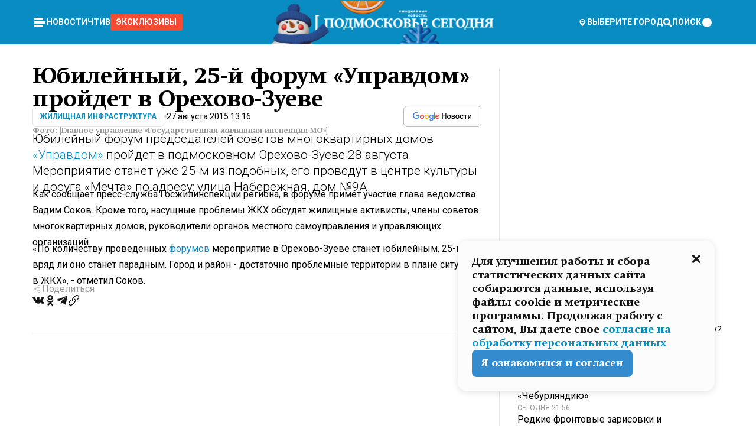

--- FILE ---
content_type: text/x-component
request_url: https://mosregtoday.ru/news/health/rossijanam-nazvali-bezopasnuju-dozu-kofe-v-den-pri-boleznjah-ee-nuzhno-snizhat/?_rsc=p6lyt
body_size: 128
content:
0:["Cnwc-GV3BH4Z5XZ3yRlSe",[["children","(root)","children","(withLastNews)","children","(withReader)","children","news","children",["category","health","d"],[["category","health","d"],{"children":[["slug","rossijanam-nazvali-bezopasnuju-dozu-kofe-v-den-pri-boleznjah-ee-nuzhno-snizhat","d"],{"children":["__PAGE__",{}]}]}],null,null]]]


--- FILE ---
content_type: text/x-component
request_url: https://mosregtoday.ru/news/soc/i-tak-mozgov-net-deputat-milonov-prizval-sazhat-v-tjurmu-organizatorov-trenda-denezhnye-vorota/?_rsc=p6lyt
body_size: 133
content:
0:["Cnwc-GV3BH4Z5XZ3yRlSe",[["children","(root)","children","(withLastNews)","children","(withReader)","children","news","children",["category","soc","d"],[["category","soc","d"],{"children":[["slug","i-tak-mozgov-net-deputat-milonov-prizval-sazhat-v-tjurmu-organizatorov-trenda-denezhnye-vorota","d"],{"children":["__PAGE__",{}]}]}],null,null]]]


--- FILE ---
content_type: text/x-component
request_url: https://mosregtoday.ru/news/soc/opredelite-granitsy-i-otdavajte-dolgi-astrolog-dala-rekomendatsii-na-opasnyj-astrologicheskij-period/?_rsc=p6lyt
body_size: 134
content:
0:["Cnwc-GV3BH4Z5XZ3yRlSe",[["children","(root)","children","(withLastNews)","children","(withReader)","children","news","children",["category","soc","d"],[["category","soc","d"],{"children":[["slug","opredelite-granitsy-i-otdavajte-dolgi-astrolog-dala-rekomendatsii-na-opasnyj-astrologicheskij-period","d"],{"children":["__PAGE__",{}]}]}],null,null]]]


--- FILE ---
content_type: text/x-component
request_url: https://mosregtoday.ru/category/zhilischnaya-infrastruktura/?_rsc=p6lyt
body_size: 38413
content:
3:I[99305,[],""]
5:I[55236,[],""]
4:["category","zhilischnaya-infrastruktura","d"]
0:["Cnwc-GV3BH4Z5XZ3yRlSe",[[["",{"children":["(root)",{"children":["category",{"children":[["category","zhilischnaya-infrastruktura","d"],{"children":["__PAGE__",{}]}]}]}]},"$undefined","$undefined",true],["",{"children":["(root)",{"children":["category",{"children":[["category","zhilischnaya-infrastruktura","d"],{"children":["__PAGE__",{},["$L1","$L2",null]]},["$","$L3",null,{"parallelRouterKey":"children","segmentPath":["children","(root)","children","category","children","$4","children"],"loading":"$undefined","loadingStyles":"$undefined","loadingScripts":"$undefined","hasLoading":false,"error":"$undefined","errorStyles":"$undefined","errorScripts":"$undefined","template":["$","$L5",null,{}],"templateStyles":"$undefined","templateScripts":"$undefined","notFound":"$undefined","notFoundStyles":"$undefined","styles":null}]]},["$","$L3",null,{"parallelRouterKey":"children","segmentPath":["children","(root)","children","category","children"],"loading":"$undefined","loadingStyles":"$undefined","loadingScripts":"$undefined","hasLoading":false,"error":"$undefined","errorStyles":"$undefined","errorScripts":"$undefined","template":["$","$L5",null,{}],"templateStyles":"$undefined","templateScripts":"$undefined","notFound":"$undefined","notFoundStyles":"$undefined","styles":null}]]},[null,"$L6",null]]},[null,"$L7",null]],[[["$","link","0",{"rel":"stylesheet","href":"/_next/static/css/1b7b9caed1b6fad3.css","precedence":"next","crossOrigin":"$undefined"}],["$","link","1",{"rel":"stylesheet","href":"/_next/static/css/254adeba23716df5.css","precedence":"next","crossOrigin":"$undefined"}]],"$L8"]]]]
a:I[76632,["3678","static/chunks/47bf8baf-1f2d67bd9c3792df.js","2044","static/chunks/891cff7f-ce71d451404a5853.js","5161","static/chunks/5161-1c2f838231ea33dd.js","4337","static/chunks/4337-48284c746ce945fb.js","4552","static/chunks/4552-d12cf6a31bb11cfc.js","6632","static/chunks/6632-ba5301f6af5dbb44.js","422","static/chunks/422-7457fd3fc9131d1c.js","5188","static/chunks/app/(root)/category/%5Bcategory%5D/page-8d6ce25e30ab6d7a.js"],"MainLayout"]
b:I[76632,["3678","static/chunks/47bf8baf-1f2d67bd9c3792df.js","2044","static/chunks/891cff7f-ce71d451404a5853.js","5161","static/chunks/5161-1c2f838231ea33dd.js","4337","static/chunks/4337-48284c746ce945fb.js","4552","static/chunks/4552-d12cf6a31bb11cfc.js","6632","static/chunks/6632-ba5301f6af5dbb44.js","422","static/chunks/422-7457fd3fc9131d1c.js","5188","static/chunks/app/(root)/category/%5Bcategory%5D/page-8d6ce25e30ab6d7a.js"],"MainLayoutHeader"]
c:I[76632,["3678","static/chunks/47bf8baf-1f2d67bd9c3792df.js","2044","static/chunks/891cff7f-ce71d451404a5853.js","5161","static/chunks/5161-1c2f838231ea33dd.js","4337","static/chunks/4337-48284c746ce945fb.js","4552","static/chunks/4552-d12cf6a31bb11cfc.js","6632","static/chunks/6632-ba5301f6af5dbb44.js","422","static/chunks/422-7457fd3fc9131d1c.js","5188","static/chunks/app/(root)/category/%5Bcategory%5D/page-8d6ce25e30ab6d7a.js"],"HeaderWrapperIcons"]
d:I[76632,["3678","static/chunks/47bf8baf-1f2d67bd9c3792df.js","2044","static/chunks/891cff7f-ce71d451404a5853.js","5161","static/chunks/5161-1c2f838231ea33dd.js","4337","static/chunks/4337-48284c746ce945fb.js","4552","static/chunks/4552-d12cf6a31bb11cfc.js","6632","static/chunks/6632-ba5301f6af5dbb44.js","422","static/chunks/422-7457fd3fc9131d1c.js","5188","static/chunks/app/(root)/category/%5Bcategory%5D/page-8d6ce25e30ab6d7a.js"],"NavbarGrid"]
e:I[76632,["3678","static/chunks/47bf8baf-1f2d67bd9c3792df.js","2044","static/chunks/891cff7f-ce71d451404a5853.js","5161","static/chunks/5161-1c2f838231ea33dd.js","4337","static/chunks/4337-48284c746ce945fb.js","4552","static/chunks/4552-d12cf6a31bb11cfc.js","6632","static/chunks/6632-ba5301f6af5dbb44.js","422","static/chunks/422-7457fd3fc9131d1c.js","5188","static/chunks/app/(root)/category/%5Bcategory%5D/page-8d6ce25e30ab6d7a.js"],"NavbarColumn"]
f:I[76632,["3678","static/chunks/47bf8baf-1f2d67bd9c3792df.js","2044","static/chunks/891cff7f-ce71d451404a5853.js","5161","static/chunks/5161-1c2f838231ea33dd.js","4337","static/chunks/4337-48284c746ce945fb.js","4552","static/chunks/4552-d12cf6a31bb11cfc.js","6632","static/chunks/6632-ba5301f6af5dbb44.js","422","static/chunks/422-7457fd3fc9131d1c.js","5188","static/chunks/app/(root)/category/%5Bcategory%5D/page-8d6ce25e30ab6d7a.js"],"NavbarMenu"]
10:I[76632,["3678","static/chunks/47bf8baf-1f2d67bd9c3792df.js","2044","static/chunks/891cff7f-ce71d451404a5853.js","5161","static/chunks/5161-1c2f838231ea33dd.js","4337","static/chunks/4337-48284c746ce945fb.js","4552","static/chunks/4552-d12cf6a31bb11cfc.js","6632","static/chunks/6632-ba5301f6af5dbb44.js","422","static/chunks/422-7457fd3fc9131d1c.js","5188","static/chunks/app/(root)/category/%5Bcategory%5D/page-8d6ce25e30ab6d7a.js"],"Burger"]
11:I[76632,["3678","static/chunks/47bf8baf-1f2d67bd9c3792df.js","2044","static/chunks/891cff7f-ce71d451404a5853.js","5161","static/chunks/5161-1c2f838231ea33dd.js","4337","static/chunks/4337-48284c746ce945fb.js","4552","static/chunks/4552-d12cf6a31bb11cfc.js","6632","static/chunks/6632-ba5301f6af5dbb44.js","422","static/chunks/422-7457fd3fc9131d1c.js","5188","static/chunks/app/(root)/category/%5Bcategory%5D/page-8d6ce25e30ab6d7a.js"],"NavbarNavigation"]
12:I[76632,["3678","static/chunks/47bf8baf-1f2d67bd9c3792df.js","2044","static/chunks/891cff7f-ce71d451404a5853.js","5161","static/chunks/5161-1c2f838231ea33dd.js","4337","static/chunks/4337-48284c746ce945fb.js","4552","static/chunks/4552-d12cf6a31bb11cfc.js","6632","static/chunks/6632-ba5301f6af5dbb44.js","422","static/chunks/422-7457fd3fc9131d1c.js","5188","static/chunks/app/(root)/category/%5Bcategory%5D/page-8d6ce25e30ab6d7a.js"],"NavbarList"]
13:I[76632,["3678","static/chunks/47bf8baf-1f2d67bd9c3792df.js","2044","static/chunks/891cff7f-ce71d451404a5853.js","5161","static/chunks/5161-1c2f838231ea33dd.js","4337","static/chunks/4337-48284c746ce945fb.js","4552","static/chunks/4552-d12cf6a31bb11cfc.js","6632","static/chunks/6632-ba5301f6af5dbb44.js","422","static/chunks/422-7457fd3fc9131d1c.js","5188","static/chunks/app/(root)/category/%5Bcategory%5D/page-8d6ce25e30ab6d7a.js"],"NavbarListItem"]
14:I[85923,["3678","static/chunks/47bf8baf-1f2d67bd9c3792df.js","2044","static/chunks/891cff7f-ce71d451404a5853.js","5161","static/chunks/5161-1c2f838231ea33dd.js","4337","static/chunks/4337-48284c746ce945fb.js","4552","static/chunks/4552-d12cf6a31bb11cfc.js","6632","static/chunks/6632-ba5301f6af5dbb44.js","422","static/chunks/422-7457fd3fc9131d1c.js","5188","static/chunks/app/(root)/category/%5Bcategory%5D/page-8d6ce25e30ab6d7a.js"],"HeaderSearch"]
15:I[76632,["3678","static/chunks/47bf8baf-1f2d67bd9c3792df.js","2044","static/chunks/891cff7f-ce71d451404a5853.js","5161","static/chunks/5161-1c2f838231ea33dd.js","4337","static/chunks/4337-48284c746ce945fb.js","4552","static/chunks/4552-d12cf6a31bb11cfc.js","6632","static/chunks/6632-ba5301f6af5dbb44.js","422","static/chunks/422-7457fd3fc9131d1c.js","5188","static/chunks/app/(root)/category/%5Bcategory%5D/page-8d6ce25e30ab6d7a.js"],"NavbarTheme"]
16:I[79983,["3678","static/chunks/47bf8baf-1f2d67bd9c3792df.js","2044","static/chunks/891cff7f-ce71d451404a5853.js","5161","static/chunks/5161-1c2f838231ea33dd.js","4337","static/chunks/4337-48284c746ce945fb.js","4552","static/chunks/4552-d12cf6a31bb11cfc.js","6632","static/chunks/6632-ba5301f6af5dbb44.js","422","static/chunks/422-7457fd3fc9131d1c.js","5188","static/chunks/app/(root)/category/%5Bcategory%5D/page-8d6ce25e30ab6d7a.js"],"HeaderAction"]
17:I[76632,["3678","static/chunks/47bf8baf-1f2d67bd9c3792df.js","2044","static/chunks/891cff7f-ce71d451404a5853.js","5161","static/chunks/5161-1c2f838231ea33dd.js","4337","static/chunks/4337-48284c746ce945fb.js","4552","static/chunks/4552-d12cf6a31bb11cfc.js","6632","static/chunks/6632-ba5301f6af5dbb44.js","422","static/chunks/422-7457fd3fc9131d1c.js","5188","static/chunks/app/(root)/category/%5Bcategory%5D/page-8d6ce25e30ab6d7a.js"],"HeaderGroupIcons"]
18:I[76632,["3678","static/chunks/47bf8baf-1f2d67bd9c3792df.js","2044","static/chunks/891cff7f-ce71d451404a5853.js","5161","static/chunks/5161-1c2f838231ea33dd.js","4337","static/chunks/4337-48284c746ce945fb.js","4552","static/chunks/4552-d12cf6a31bb11cfc.js","6632","static/chunks/6632-ba5301f6af5dbb44.js","422","static/chunks/422-7457fd3fc9131d1c.js","5188","static/chunks/app/(root)/category/%5Bcategory%5D/page-8d6ce25e30ab6d7a.js"],"HeaderIcon"]
1b:I[76632,["3678","static/chunks/47bf8baf-1f2d67bd9c3792df.js","2044","static/chunks/891cff7f-ce71d451404a5853.js","5161","static/chunks/5161-1c2f838231ea33dd.js","4337","static/chunks/4337-48284c746ce945fb.js","4552","static/chunks/4552-d12cf6a31bb11cfc.js","6632","static/chunks/6632-ba5301f6af5dbb44.js","422","static/chunks/422-7457fd3fc9131d1c.js","5188","static/chunks/app/(root)/category/%5Bcategory%5D/page-8d6ce25e30ab6d7a.js"],"MainLayoutContent"]
1c:I[44249,["3678","static/chunks/47bf8baf-1f2d67bd9c3792df.js","2044","static/chunks/891cff7f-ce71d451404a5853.js","5161","static/chunks/5161-1c2f838231ea33dd.js","4337","static/chunks/4337-48284c746ce945fb.js","6632","static/chunks/6632-ba5301f6af5dbb44.js","4701","static/chunks/app/(root)/error-8813a7226deadb06.js"],""]
1d:I[76632,["3678","static/chunks/47bf8baf-1f2d67bd9c3792df.js","2044","static/chunks/891cff7f-ce71d451404a5853.js","5161","static/chunks/5161-1c2f838231ea33dd.js","4337","static/chunks/4337-48284c746ce945fb.js","4552","static/chunks/4552-d12cf6a31bb11cfc.js","6632","static/chunks/6632-ba5301f6af5dbb44.js","422","static/chunks/422-7457fd3fc9131d1c.js","5188","static/chunks/app/(root)/category/%5Bcategory%5D/page-8d6ce25e30ab6d7a.js"],"ContentWithColumn"]
1e:I[76632,["3678","static/chunks/47bf8baf-1f2d67bd9c3792df.js","2044","static/chunks/891cff7f-ce71d451404a5853.js","5161","static/chunks/5161-1c2f838231ea33dd.js","4337","static/chunks/4337-48284c746ce945fb.js","4552","static/chunks/4552-d12cf6a31bb11cfc.js","6632","static/chunks/6632-ba5301f6af5dbb44.js","422","static/chunks/422-7457fd3fc9131d1c.js","5188","static/chunks/app/(root)/category/%5Bcategory%5D/page-8d6ce25e30ab6d7a.js"],"ContentSection"]
1f:I[76632,["3678","static/chunks/47bf8baf-1f2d67bd9c3792df.js","2044","static/chunks/891cff7f-ce71d451404a5853.js","5161","static/chunks/5161-1c2f838231ea33dd.js","4337","static/chunks/4337-48284c746ce945fb.js","4552","static/chunks/4552-d12cf6a31bb11cfc.js","6632","static/chunks/6632-ba5301f6af5dbb44.js","422","static/chunks/422-7457fd3fc9131d1c.js","5188","static/chunks/app/(root)/category/%5Bcategory%5D/page-8d6ce25e30ab6d7a.js"],"Paragraph"]
20:I[9265,["3678","static/chunks/47bf8baf-1f2d67bd9c3792df.js","2044","static/chunks/891cff7f-ce71d451404a5853.js","5161","static/chunks/5161-1c2f838231ea33dd.js","4337","static/chunks/4337-48284c746ce945fb.js","4552","static/chunks/4552-d12cf6a31bb11cfc.js","6632","static/chunks/6632-ba5301f6af5dbb44.js","422","static/chunks/422-7457fd3fc9131d1c.js","5188","static/chunks/app/(root)/category/%5Bcategory%5D/page-8d6ce25e30ab6d7a.js"],""]
22:I[76632,["3678","static/chunks/47bf8baf-1f2d67bd9c3792df.js","2044","static/chunks/891cff7f-ce71d451404a5853.js","5161","static/chunks/5161-1c2f838231ea33dd.js","4337","static/chunks/4337-48284c746ce945fb.js","4552","static/chunks/4552-d12cf6a31bb11cfc.js","6632","static/chunks/6632-ba5301f6af5dbb44.js","422","static/chunks/422-7457fd3fc9131d1c.js","5188","static/chunks/app/(root)/category/%5Bcategory%5D/page-8d6ce25e30ab6d7a.js"],"MainLayoutFooter"]
23:I[76632,["3678","static/chunks/47bf8baf-1f2d67bd9c3792df.js","2044","static/chunks/891cff7f-ce71d451404a5853.js","5161","static/chunks/5161-1c2f838231ea33dd.js","4337","static/chunks/4337-48284c746ce945fb.js","4552","static/chunks/4552-d12cf6a31bb11cfc.js","6632","static/chunks/6632-ba5301f6af5dbb44.js","422","static/chunks/422-7457fd3fc9131d1c.js","5188","static/chunks/app/(root)/category/%5Bcategory%5D/page-8d6ce25e30ab6d7a.js"],"FooterGrid"]
24:I[76632,["3678","static/chunks/47bf8baf-1f2d67bd9c3792df.js","2044","static/chunks/891cff7f-ce71d451404a5853.js","5161","static/chunks/5161-1c2f838231ea33dd.js","4337","static/chunks/4337-48284c746ce945fb.js","4552","static/chunks/4552-d12cf6a31bb11cfc.js","6632","static/chunks/6632-ba5301f6af5dbb44.js","422","static/chunks/422-7457fd3fc9131d1c.js","5188","static/chunks/app/(root)/category/%5Bcategory%5D/page-8d6ce25e30ab6d7a.js"],"FooterInfoLeft"]
25:I[76632,["3678","static/chunks/47bf8baf-1f2d67bd9c3792df.js","2044","static/chunks/891cff7f-ce71d451404a5853.js","5161","static/chunks/5161-1c2f838231ea33dd.js","4337","static/chunks/4337-48284c746ce945fb.js","4552","static/chunks/4552-d12cf6a31bb11cfc.js","6632","static/chunks/6632-ba5301f6af5dbb44.js","422","static/chunks/422-7457fd3fc9131d1c.js","5188","static/chunks/app/(root)/category/%5Bcategory%5D/page-8d6ce25e30ab6d7a.js"],"FooterRules"]
26:I[76632,["3678","static/chunks/47bf8baf-1f2d67bd9c3792df.js","2044","static/chunks/891cff7f-ce71d451404a5853.js","5161","static/chunks/5161-1c2f838231ea33dd.js","4337","static/chunks/4337-48284c746ce945fb.js","4552","static/chunks/4552-d12cf6a31bb11cfc.js","6632","static/chunks/6632-ba5301f6af5dbb44.js","422","static/chunks/422-7457fd3fc9131d1c.js","5188","static/chunks/app/(root)/category/%5Bcategory%5D/page-8d6ce25e30ab6d7a.js"],"FooterAgeIcon"]
27:I[76632,["3678","static/chunks/47bf8baf-1f2d67bd9c3792df.js","2044","static/chunks/891cff7f-ce71d451404a5853.js","5161","static/chunks/5161-1c2f838231ea33dd.js","4337","static/chunks/4337-48284c746ce945fb.js","4552","static/chunks/4552-d12cf6a31bb11cfc.js","6632","static/chunks/6632-ba5301f6af5dbb44.js","422","static/chunks/422-7457fd3fc9131d1c.js","5188","static/chunks/app/(root)/category/%5Bcategory%5D/page-8d6ce25e30ab6d7a.js"],"FooterNavsWrapper"]
28:I[76632,["3678","static/chunks/47bf8baf-1f2d67bd9c3792df.js","2044","static/chunks/891cff7f-ce71d451404a5853.js","5161","static/chunks/5161-1c2f838231ea33dd.js","4337","static/chunks/4337-48284c746ce945fb.js","4552","static/chunks/4552-d12cf6a31bb11cfc.js","6632","static/chunks/6632-ba5301f6af5dbb44.js","422","static/chunks/422-7457fd3fc9131d1c.js","5188","static/chunks/app/(root)/category/%5Bcategory%5D/page-8d6ce25e30ab6d7a.js"],"FooterNavs"]
29:I[76632,["3678","static/chunks/47bf8baf-1f2d67bd9c3792df.js","2044","static/chunks/891cff7f-ce71d451404a5853.js","5161","static/chunks/5161-1c2f838231ea33dd.js","4337","static/chunks/4337-48284c746ce945fb.js","4552","static/chunks/4552-d12cf6a31bb11cfc.js","6632","static/chunks/6632-ba5301f6af5dbb44.js","422","static/chunks/422-7457fd3fc9131d1c.js","5188","static/chunks/app/(root)/category/%5Bcategory%5D/page-8d6ce25e30ab6d7a.js"],"FooterNavsItem"]
2a:I[76632,["3678","static/chunks/47bf8baf-1f2d67bd9c3792df.js","2044","static/chunks/891cff7f-ce71d451404a5853.js","5161","static/chunks/5161-1c2f838231ea33dd.js","4337","static/chunks/4337-48284c746ce945fb.js","4552","static/chunks/4552-d12cf6a31bb11cfc.js","6632","static/chunks/6632-ba5301f6af5dbb44.js","422","static/chunks/422-7457fd3fc9131d1c.js","5188","static/chunks/app/(root)/category/%5Bcategory%5D/page-8d6ce25e30ab6d7a.js"],"FooterSocial"]
2b:I[76632,["3678","static/chunks/47bf8baf-1f2d67bd9c3792df.js","2044","static/chunks/891cff7f-ce71d451404a5853.js","5161","static/chunks/5161-1c2f838231ea33dd.js","4337","static/chunks/4337-48284c746ce945fb.js","4552","static/chunks/4552-d12cf6a31bb11cfc.js","6632","static/chunks/6632-ba5301f6af5dbb44.js","422","static/chunks/422-7457fd3fc9131d1c.js","5188","static/chunks/app/(root)/category/%5Bcategory%5D/page-8d6ce25e30ab6d7a.js"],"SocialItem"]
2c:I[76632,["3678","static/chunks/47bf8baf-1f2d67bd9c3792df.js","2044","static/chunks/891cff7f-ce71d451404a5853.js","5161","static/chunks/5161-1c2f838231ea33dd.js","4337","static/chunks/4337-48284c746ce945fb.js","4552","static/chunks/4552-d12cf6a31bb11cfc.js","6632","static/chunks/6632-ba5301f6af5dbb44.js","422","static/chunks/422-7457fd3fc9131d1c.js","5188","static/chunks/app/(root)/category/%5Bcategory%5D/page-8d6ce25e30ab6d7a.js"],"FooterInfoRight"]
2d:I[76632,["3678","static/chunks/47bf8baf-1f2d67bd9c3792df.js","2044","static/chunks/891cff7f-ce71d451404a5853.js","5161","static/chunks/5161-1c2f838231ea33dd.js","4337","static/chunks/4337-48284c746ce945fb.js","4552","static/chunks/4552-d12cf6a31bb11cfc.js","6632","static/chunks/6632-ba5301f6af5dbb44.js","422","static/chunks/422-7457fd3fc9131d1c.js","5188","static/chunks/app/(root)/category/%5Bcategory%5D/page-8d6ce25e30ab6d7a.js"],"FooterMaterial"]
2e:I[50103,["3678","static/chunks/47bf8baf-1f2d67bd9c3792df.js","2044","static/chunks/891cff7f-ce71d451404a5853.js","5161","static/chunks/5161-1c2f838231ea33dd.js","4337","static/chunks/4337-48284c746ce945fb.js","4552","static/chunks/4552-d12cf6a31bb11cfc.js","6632","static/chunks/6632-ba5301f6af5dbb44.js","422","static/chunks/422-7457fd3fc9131d1c.js","3185","static/chunks/app/layout-69c102ef52cda9fc.js"],"ConfigInitializer"]
2f:I[76632,["3678","static/chunks/47bf8baf-1f2d67bd9c3792df.js","2044","static/chunks/891cff7f-ce71d451404a5853.js","5161","static/chunks/5161-1c2f838231ea33dd.js","4337","static/chunks/4337-48284c746ce945fb.js","4552","static/chunks/4552-d12cf6a31bb11cfc.js","6632","static/chunks/6632-ba5301f6af5dbb44.js","422","static/chunks/422-7457fd3fc9131d1c.js","5188","static/chunks/app/(root)/category/%5Bcategory%5D/page-8d6ce25e30ab6d7a.js"],"Root"]
30:I[7697,["3678","static/chunks/47bf8baf-1f2d67bd9c3792df.js","2044","static/chunks/891cff7f-ce71d451404a5853.js","5161","static/chunks/5161-1c2f838231ea33dd.js","4337","static/chunks/4337-48284c746ce945fb.js","4552","static/chunks/4552-d12cf6a31bb11cfc.js","6632","static/chunks/6632-ba5301f6af5dbb44.js","422","static/chunks/422-7457fd3fc9131d1c.js","5188","static/chunks/app/(root)/category/%5Bcategory%5D/page-8d6ce25e30ab6d7a.js"],""]
31:I[73501,["3678","static/chunks/47bf8baf-1f2d67bd9c3792df.js","2044","static/chunks/891cff7f-ce71d451404a5853.js","5161","static/chunks/5161-1c2f838231ea33dd.js","4337","static/chunks/4337-48284c746ce945fb.js","4552","static/chunks/4552-d12cf6a31bb11cfc.js","6632","static/chunks/6632-ba5301f6af5dbb44.js","422","static/chunks/422-7457fd3fc9131d1c.js","5188","static/chunks/app/(root)/category/%5Bcategory%5D/page-8d6ce25e30ab6d7a.js"],"YMHit"]
32:I[42439,["3678","static/chunks/47bf8baf-1f2d67bd9c3792df.js","2044","static/chunks/891cff7f-ce71d451404a5853.js","5161","static/chunks/5161-1c2f838231ea33dd.js","4337","static/chunks/4337-48284c746ce945fb.js","4552","static/chunks/4552-d12cf6a31bb11cfc.js","6632","static/chunks/6632-ba5301f6af5dbb44.js","422","static/chunks/422-7457fd3fc9131d1c.js","5188","static/chunks/app/(root)/category/%5Bcategory%5D/page-8d6ce25e30ab6d7a.js"],"ScrollDirectionContextProvider"]
37:"$Sreact.suspense"
38:I[75124,["3678","static/chunks/47bf8baf-1f2d67bd9c3792df.js","2044","static/chunks/891cff7f-ce71d451404a5853.js","5161","static/chunks/5161-1c2f838231ea33dd.js","4337","static/chunks/4337-48284c746ce945fb.js","4552","static/chunks/4552-d12cf6a31bb11cfc.js","6632","static/chunks/6632-ba5301f6af5dbb44.js","422","static/chunks/422-7457fd3fc9131d1c.js","5188","static/chunks/app/(root)/category/%5Bcategory%5D/page-8d6ce25e30ab6d7a.js"],"NoSSR"]
39:I[24577,["3678","static/chunks/47bf8baf-1f2d67bd9c3792df.js","2044","static/chunks/891cff7f-ce71d451404a5853.js","5161","static/chunks/5161-1c2f838231ea33dd.js","4337","static/chunks/4337-48284c746ce945fb.js","4552","static/chunks/4552-d12cf6a31bb11cfc.js","6632","static/chunks/6632-ba5301f6af5dbb44.js","422","static/chunks/422-7457fd3fc9131d1c.js","3185","static/chunks/app/layout-69c102ef52cda9fc.js"],""]
19:Tb25,M44.026 11.033c-.557 0-1.114.046-1.67.116-.372.046-.743.116-1.091.186L40.15 8.756 37.946 3.6l-.093-.209h6.196V0H32.724l1.626 3.81.882 2.066a8.713 8.713 0 0 0-1.718-.07c-1.346.07-2.367.396-2.553.465l-1.021.349-.395.139.279 1.463c.023.07.046.232.116.465a10.12 10.12 0 0 0 1.253 2.857c.557.859 1.323 1.695 2.344 2.3a.7.7 0 0 0 .186.092c.278.163.58.279.882.395.209.07.418.14.627.186a12.895 12.895 0 0 0-3.876 6.759c-.047.162-.07.348-.093.51h-5.524c-.023-.162-.07-.348-.093-.51a10.45 10.45 0 0 0-.394-1.394 13.058 13.058 0 0 0-6.336-7.363l.394-.952 1.114-2.602c.186.024.418.07.627.093h.998a8.05 8.05 0 0 0 2.39-.348c.442-.14.86-.325 1.277-.557.371-.21.696-.465.998-.72 2.042-1.789 2.646-4.553 2.715-4.901l.279-1.464L28.29.604a9.523 9.523 0 0 0-1.578-.349c-1.37-.209-3.365-.232-5.13.813-.045.024-.115.07-.162.093-1.114.697-1.903 1.696-2.436 2.648-.302.511-.511 1.022-.697 1.463H10.931v3.392H16.873l-.14.325-1.02 2.369a14.308 14.308 0 0 0-1.44-.232 12.817 12.817 0 0 0-7.195 1.347 13.025 13.025 0 0 0-3.133 2.23 13.012 13.012 0 0 0-3.643 6.55A13.445 13.445 0 0 0 0 24.015c0 .163 0 .326.023.488C.28 31.45 5.988 37 12.973 37c3.807 0 7.242-1.65 9.609-4.274a13.26 13.26 0 0 0 2.622-4.413c.348-.998.58-2.067.673-3.159H31.1l.07.628a13.13 13.13 0 0 0 .79 3.019C33.86 33.586 38.548 37 44.002 37c2.994 0 5.756-1.022 7.938-2.74.881-.674 1.647-1.464 2.344-2.347a12.81 12.81 0 0 0 2.669-7.432c0-.163.023-.325.023-.488 0-.952-.116-1.881-.302-2.764-1.253-5.806-6.452-10.196-12.648-10.196ZM21.91 5.48c.209-.394.487-.766.812-1.091a2.59 2.59 0 0 1 .557-.441c.65-.372 1.462-.465 2.205-.442-.348.65-.836 1.324-1.485 1.696-.256.14-.534.255-.836.325-.44.116-.905.14-1.346.116l.093-.163Zm.626 19.023c-.046.79-.185 1.556-.394 2.276a9.591 9.591 0 0 1-4.062 5.342 9.468 9.468 0 0 1-5.129 1.487c-5.129 0-9.33-4.042-9.585-9.128 0-.163-.023-.325-.023-.488 0-.952.14-1.881.418-2.764a9.552 9.552 0 0 1 3.736-5.11 9.547 9.547 0 0 1 4.526-1.672c.302-.023.627-.046.928-.046.465 0 .952.046 1.393.092l-.325.767-1.253 3.02-1.277 2.972-.65 1.533 3.11 1.324 1.23-2.88.72-1.695 1.276-2.973.418-.953a9.693 9.693 0 0 1 2.715 2.23 9.771 9.771 0 0 1 1.857 3.414c.093.302.162.628.232.953a9.41 9.41 0 0 1 .186 1.811c-.023.163-.023.326-.047.488Zm12.51-13.75c-.534-.395-.952-.976-1.254-1.556.58-.023 1.23.046 1.788.255.139.047.278.116.417.186.65.372 1.137 1.045 1.486 1.696-.743.023-1.555-.07-2.205-.442a2.033 2.033 0 0 1-.232-.14Zm-.21 10.498c.72-2.415 2.391-4.436 4.573-5.644l2.414 5.644.232.511h-7.357c.046-.162.092-.348.139-.51Zm9.191 12.357a9.577 9.577 0 0 1-8.494-5.156 9.185 9.185 0 0 1-.487-1.092c-.023-.047-.023-.093-.047-.14a10.308 10.308 0 0 1-.487-2.067h12.672l-.279-.65-1.392-3.252-2.878-6.712c.464-.07.928-.093 1.392-.093 4.317 0 7.984 2.88 9.191 6.829.255.882.418 1.811.418 2.764 0 .162 0 .325-.023.487a9.593 9.593 0 0 1-2.437 5.923 9.769 9.769 0 0 1-3.04 2.276 10.102 10.102 0 0 1-4.108.883Z1a:T1e8a,M1.934 14.697c.451-.128.742-.353.935-.706.193-.353.322-.866.419-1.572L4.448.449H21.47v19.447h-5.738V5.52H9.574l-.741 7.99c-.162 1.604-.484 2.888-.967 3.787-.484.898-1.258 1.572-2.257 1.99-1.032.416-2.418.641-4.19.641-.613 0-1.097 0-1.419-.032v-5.038c.838.032 1.483-.032 1.934-.16Zm29.464 4.365c-1.677-.899-2.966-2.086-3.9-3.627-.936-1.54-1.387-3.273-1.387-5.23 0-1.958.483-3.69 1.418-5.263.935-1.54 2.257-2.76 3.933-3.626C33.138.449 35.008 0 37.103 0c2.128 0 3.997.45 5.674 1.316 1.676.898 2.965 2.118 3.9 3.658s1.386 3.305 1.386 5.263c0 .577-.032 1.155-.129 1.733H31.657c.257 1.22.87 2.214 1.837 2.952s2.16 1.123 3.546 1.123c1.031 0 1.966-.192 2.772-.61.838-.385 1.483-.962 1.999-1.7h5.673c-.773 2.053-2.095 3.69-3.965 4.877-1.87 1.188-4.03 1.797-6.511 1.797-2.063 0-3.933-.449-5.61-1.347ZM42.55 8.472c-.29-1.284-.903-2.31-1.902-3.049-.967-.738-2.192-1.123-3.61-1.123-1.419 0-2.611.385-3.578 1.123-.967.77-1.58 1.765-1.87 3.017h10.96v.032ZM56.412 5.52h-6.221V.45H68.34v5.037h-6.222v14.409h-5.706V5.52Zm19.535 13.542c-1.708-.899-3.062-2.118-4.03-3.659-.966-1.54-1.45-3.305-1.45-5.23 0-1.926.484-3.659 1.45-5.231.968-1.54 2.322-2.76 4.03-3.658 1.709-.899 3.643-1.316 5.77-1.316 2.128 0 4.062.45 5.77 1.316 1.71.898 3.063 2.118 4.03 3.658.967 1.54 1.45 3.305 1.45 5.23 0 1.926-.483 3.659-1.45 5.231-.967 1.54-2.32 2.76-4.03 3.659-1.708.898-3.642 1.315-5.77 1.315-2.127.032-4.061-.417-5.77-1.315Zm9.8-5.007c1.031-.994 1.547-2.278 1.547-3.882 0-1.605-.516-2.92-1.547-3.915-1.032-.995-2.385-1.477-4.03-1.477-1.676 0-3.03.482-4.061 1.477-1.032.994-1.547 2.278-1.547 3.915 0 1.604.515 2.888 1.547 3.883 1.031.994 2.385 1.476 4.061 1.476 1.677.032 2.998-.482 4.03-1.476ZM17.085 27.92v7.252h-1.483v-5.937h-3.095v5.937h-1.482v-7.252h6.06Zm4.835-.097c.548 0 1.064.097 1.515.257.452.192.838.417 1.129.738.322.32.548.706.709 1.155.161.45.258.963.258 1.508 0 .546-.097 1.027-.258 1.477-.161.449-.387.866-.71 1.187-.322.32-.676.61-1.128.77a3.355 3.355 0 0 1-1.515.257c-.58 0-1.064-.096-1.515-.289a3.511 3.511 0 0 1-1.128-.77 3.488 3.488 0 0 1-.71-1.155c-.16-.45-.225-.931-.225-1.477 0-.545.097-1.058.258-1.508.161-.449.42-.834.71-1.187.322-.321.676-.578 1.127-.77.42-.096.935-.193 1.483-.193Zm-2.095 3.69c0 .322.032.61.129.9.097.288.226.545.387.737.16.225.387.385.644.514.258.128.58.192.903.224.322 0 .645-.064.903-.192.258-.129.483-.29.644-.514a2.757 2.757 0 0 0 .516-1.669 2.758 2.758 0 0 0-.516-1.668c-.16-.225-.386-.385-.644-.514a2.068 2.068 0 0 0-.903-.192 1.97 1.97 0 0 0-.903.192c-.257.129-.483.29-.644.514-.161.224-.29.481-.387.738-.065.32-.129.61-.129.93ZM33.364 37h-1.483v-1.83h-4.48V37h-1.483v-3.145h.257c.13 0 .226 0 .323-.032a.965.965 0 0 0 .258-.128 1 1 0 0 0 .129-.193c.032-.096.064-.16.096-.257.032-.096.032-.16.065-.256 0-.096.032-.16.032-.225l.097-1.38c.032-.481.032-.93.032-1.38.032-.674.032-1.348.032-2.053h5.255v5.936h.87V37Zm-2.385-3.145v-4.62h-2.322l-.064 2.31v.545c0 .193-.032.417-.032.61-.032.224-.032.417-.097.61-.032.192-.097.353-.129.513h2.643v.032Zm4.964-5.936 2.192 3.401 2.16-3.401h1.58v7.252H40.39v-5.006l-1.934 3.145h-.677l-1.998-3.145v5.006h-1.483v-7.252h1.644Zm10.734-.097c.548 0 1.064.097 1.515.257.452.192.839.417 1.129.738.322.32.548.706.709 1.155.161.45.258.963.258 1.508 0 .546-.097 1.027-.258 1.477-.161.449-.387.866-.71 1.187-.322.32-.676.61-1.128.77a3.355 3.355 0 0 1-1.515.257c-.58 0-1.063-.096-1.515-.289a3.511 3.511 0 0 1-1.128-.77 3.492 3.492 0 0 1-.71-1.155c-.16-.45-.225-.931-.225-1.477 0-.545.097-1.058.258-1.508.161-.449.42-.834.71-1.187.322-.321.676-.578 1.127-.77a6.652 6.652 0 0 1 1.483-.193Zm-2.063 3.69c0 .322.033.61.13.9.096.288.225.545.386.737.161.225.387.385.645.514.258.128.58.192.902.224.323 0 .645-.064.903-.192.258-.129.483-.29.645-.514a2.757 2.757 0 0 0 .516-1.669 2.758 2.758 0 0 0-.516-1.668c-.162-.225-.387-.385-.645-.514a2.068 2.068 0 0 0-.903-.192 1.97 1.97 0 0 0-.902.192c-.258.129-.484.29-.645.514-.161.224-.29.481-.387.738a3.09 3.09 0 0 0-.129.93Zm8.091 0c0 .322.033.61.13.9.064.288.193.545.354.77.161.224.355.384.612.513.258.128.548.192.903.192.451 0 .806-.096 1.096-.289.29-.192.451-.48.516-.802h1.45c-.032.417-.129.77-.322 1.06a3.875 3.875 0 0 1-.677.77c-.29.192-.612.352-.967.449a4.31 4.31 0 0 1-1.096.16c-.58 0-1.064-.096-1.515-.289a3.059 3.059 0 0 1-1.096-.77 3.424 3.424 0 0 1-.677-1.155c-.161-.45-.226-.93-.226-1.476 0-.514.065-1.027.226-1.477a3.93 3.93 0 0 1 .677-1.187c.29-.32.677-.577 1.096-.77.451-.192.935-.289 1.515-.289.387 0 .774.032 1.128.129.355.096.677.256.935.449.29.192.484.45.677.77.161.32.29.674.322 1.123h-1.45c-.065-.353-.258-.61-.548-.834a1.896 1.896 0 0 0-1.064-.321 1.97 1.97 0 0 0-.903.192c-.258.129-.45.321-.612.514a2.11 2.11 0 0 0-.355.77c-.064.321-.129.61-.129.899Zm7.77.707v2.952H58.99v-7.252h1.483v2.984h.774l2.127-2.984h1.741l-2.579 3.433 2.611 3.819h-1.74l-1.999-2.952h-.935Zm8.413-4.397c.548 0 1.063.097 1.515.257.451.192.838.417 1.128.738.322.32.548.706.71 1.155.16.45.257.963.257 1.508 0 .546-.097 1.027-.258 1.477-.161.449-.387.866-.709 1.187-.322.32-.677.61-1.128.77a3.355 3.355 0 0 1-1.515.257c-.58 0-1.064-.096-1.515-.289a3.511 3.511 0 0 1-1.129-.77 3.49 3.49 0 0 1-.709-1.155c-.161-.45-.225-.931-.225-1.477 0-.545.096-1.058.257-1.508.162-.449.42-.834.71-1.187.322-.321.677-.578 1.128-.77a6.652 6.652 0 0 1 1.483-.193Zm-2.096 3.69c0 .322.033.61.13.9.096.288.225.545.386.737.161.225.387.385.645.514.258.128.58.192.903.224.322 0 .644-.064.902-.192.258-.129.484-.29.645-.514a2.757 2.757 0 0 0 .516-1.669 2.758 2.758 0 0 0-.516-1.668c-.161-.225-.387-.385-.645-.514a2.068 2.068 0 0 0-.902-.192 1.97 1.97 0 0 0-.903.192c-.258.129-.484.29-.645.514-.161.224-.29.481-.387.738-.064.32-.129.61-.129.93Zm6.899 3.659v-7.252h3.223a4.4 4.4 0 0 1 .935.096c.29.064.548.192.742.353.16.128.322.32.45.545.13.225.194.482.194.802 0 .321-.064.642-.193.899a1.548 1.548 0 0 1-.645.642c.226.064.387.16.548.289.161.128.258.256.355.417.097.16.161.353.193.545.032.193.065.386.065.61 0 .321-.097.642-.258.899a1.857 1.857 0 0 1-.645.674 2.03 2.03 0 0 1-1.031.385 6.322 6.322 0 0 1-1.096.096H73.69Zm2.804-4.3c.161 0 .29 0 .452-.032.16-.032.29-.064.419-.129.096-.064.193-.16.29-.288.064-.129.129-.257.129-.418a.681.681 0 0 0-.097-.385c-.064-.096-.129-.192-.226-.224-.096-.065-.225-.097-.386-.129h-1.902v1.605h1.321Zm-1.321 2.984h1.354c.193 0 .419 0 .644-.032.226-.032.42-.096.58-.225.097-.064.162-.16.226-.288a.886.886 0 0 0 .097-.418.682.682 0 0 0-.097-.385.978.978 0 0 0-.258-.256c-.129-.064-.258-.129-.386-.129-.162 0-.29-.032-.452-.032h-1.676v1.765h-.032Zm5.576 1.316v-7.252h1.483v2.599h1.709c.483 0 .902.064 1.257.16.355.129.645.289.87.546.162.192.258.385.355.642.097.256.129.545.129.898 0 .481-.097.899-.29 1.22-.194.32-.42.577-.742.738-.258.16-.548.256-.902.32a5.96 5.96 0 0 1-1.064.097H80.75v.032Zm1.516-1.316h1.289c.193 0 .387 0 .58-.032.194-.032.355-.064.516-.16.161-.065.258-.193.355-.321.096-.129.129-.321.129-.546 0-.192-.033-.353-.13-.481a.705.705 0 0 0-.322-.289 1.052 1.052 0 0 0-.451-.128c-.161-.032-.323-.032-.516-.032h-1.45v1.99ZM93 27.92v1.315h-3.707v1.701h3.223v1.316h-3.223v1.604H93v1.316h-5.19v-7.252H93ZM0 35.17v-7.252h3.224a4.4 4.4 0 0 1 .934.096c.29.064.548.192.742.353.161.128.322.32.451.545.13.225.194.482.194.802 0 .321-.065.642-.194.899a1.548 1.548 0 0 1-.645.642c.226.064.387.16.548.289.162.128.258.256.355.417.097.16.161.353.193.545.033.193.065.386.065.61 0 .321-.097.642-.258.899a1.857 1.857 0 0 1-.645.674 2.03 2.03 0 0 1-1.031.385 6.321 6.321 0 0 1-1.096.096H0Zm2.805-4.3c.16 0 .29 0 .45-.032a1.6 1.6 0 0 0 .42-.129c.097-.064.193-.16.29-.288.064-.129.129-.257.129-.418a.682.682 0 0 0-.097-.385c-.064-.096-.129-.192-.225-.224-.097-.065-.226-.097-.387-.129H1.483v1.605h1.322Zm-1.322 2.984h1.354c.193 0 .419 0 .644-.032.226-.032.42-.096.58-.225.097-.064.162-.16.226-.288a.885.885 0 0 0 .097-.418.682.682 0 0 0-.097-.385.977.977 0 0 0-.258-.256c-.128-.064-.257-.129-.386-.129-.162 0-.29-.032-.452-.032H1.515v1.765h-.032Z6:["$L9",["$","$La",null,{"children":[["$","$Lb",null,{"children":[["$","$Lc",null,{"left":true,"fontSize":"267px"}],["$","$Ld",null,{"children":[["$","$Le",null,{"children":[["$","$Lf",null,{"children":["$","$L10",null,{}]}],["$","$L11",null,{"children":["$","$L12",null,{"children":[["$","$L13",null,{"href":"/news","children":"ÐÐ¾Ð²Ð¾ÑÑ‚Ð¸"}],["$","$L13",null,{"href":"/articles","children":"Ð§Ñ‚Ð¸Ð²Ð¾"}],["$","$L13",null,{"href":"/exclusive","style":{"borderRadius":"0.25rem","background":"#F64B33","margin":"-10px","padding":"10px"},"children":"Ð­ÐºÑÐºÐ»ÑŽÐ·Ð¸Ð²Ñ‹"}]]}]}]]}],["$","$L14",null,{}],["$","$L15",null,{"children":["$","$L16",null,{}]}]]}],["$","$Lc",null,{"fontSize":"267px","left":false,"children":["$","$L17",null,{"children":[["$","$L18",null,{"fontSize":"57px","children":["$","svg",null,{"xmlns":"http://www.w3.org/2000/svg","width":"1em","height":"1em","fill":"none","viewBox":"0 0 57 37","children":[["$","g",null,{"clipPath":"url(#bike_svg__a)","children":["$","path",null,{"fill":"currentColor","d":"$19"}]}],["$","defs",null,{"children":["$","clipPath",null,{"id":"bike_svg__a","children":["$","path",null,{"fill":"currentColor","d":"M0 0h57v37H0z"}]}]}]]}]}],["$","$L18",null,{"fontSize":"93px","children":["$","svg",null,{"xmlns":"http://www.w3.org/2000/svg","width":"1em","height":"1em","fill":"none","viewBox":"0 0 93 37","children":[["$","g",null,{"clipPath":"url(#summer_name_svg__a)","children":["$","path",null,{"fill":"currentColor","d":"$1a"}]}],["$","defs",null,{"children":["$","clipPath",null,{"id":"summer_name_svg__a","children":["$","path",null,{"fill":"currentColor","d":"M0 0h93v37H0z"}]}]}]]}]}]]}]}]]}],["$","$L1b",null,{"children":["$","$L3",null,{"parallelRouterKey":"children","segmentPath":["children","(root)","children"],"loading":"$undefined","loadingStyles":"$undefined","loadingScripts":"$undefined","hasLoading":false,"error":"$1c","errorStyles":[],"errorScripts":[],"template":["$","$L5",null,{}],"templateStyles":"$undefined","templateScripts":"$undefined","notFound":["$","div",null,{"children":["$","$L1d",null,{"children":[["$","$L1e",null,{"children":["$","div",null,{"style":{"display":"flex","flexDirection":"column","gap":"30px"},"children":[["$","$L1f",null,{"children":"Ð¢Ð°ÐºÐ¾Ð¹ ÑÑ‚Ñ€Ð°Ð½Ð¸Ñ†Ñ‹ Ð½Ðµ ÑÑƒÑ‰ÐµÑÑ‚Ð²ÑƒÐµÑ‚"}],["$","$L20",null,{"href":"/","style":{"border":"none","fontFamily":"var(--inter)","background":"#088CC1","borderRadius":"7px","display":"flex","flexDirection":"row","justifyContent":"center","alignItems":"flex-start","padding":"16px 16px 14px","gap":"10px","fontWeight":"700","fontSize":"12px","lineHeight":"18px","textTransform":"uppercase","color":"#FFFFFF","width":"min-content","minWidth":"216px"},"children":"Ð’ÐµÑ€Ð½ÑƒÑ‚ÑŒÑÑ Ð½Ð° Ð³Ð»Ð°Ð²Ð½ÑƒÑŽ"}],["$","$L1f",null,{"children":["$","span",null,{"style":{"fontFamily":"var(--inter)","fontStyle":"normal","fontWeight":"400","fontSize":"clamp(223px , 5vw , 325px)","lineHeight":"325px","display":"flex","alignItems":"flex-end","textAlign":"center","marginLeft":"auto","marginRight":"auto"},"children":"404"}]}]]}]}],"$L21"]}]}],"notFoundStyles":[],"styles":null}]}],["$","$L22",null,{"children":["$","$L23",null,{"children":[["$","$L24",null,{"children":[["$","span",null,{"children":"Ð¡Ð’Ð˜Ð”Ð•Ð¢Ð•Ð›Ð¬Ð¡Ð¢Ð’Ðž Ðž Ð Ð•Ð“Ð˜Ð¡Ð¢Ð ÐÐ¦Ð˜Ð˜ Ð¡ÐœÐ˜ Ð­Ð› â„– Ð¤Ð¡77-89830 Ð’Ð«Ð”ÐÐÐž Ð¤Ð•Ð”Ð•Ð ÐÐ›Ð¬ÐÐžÐ™ Ð¡Ð›Ð£Ð–Ð‘ÐžÐ™ ÐŸÐž ÐÐÐ”Ð—ÐžÐ Ð£ Ð’ Ð¡Ð¤Ð•Ð Ð• Ð¡Ð’Ð¯Ð—Ð˜, Ð˜ÐÐ¤ÐžÐ ÐœÐÐ¦Ð˜ÐžÐÐÐ«Ð¥ Ð¢Ð•Ð¥ÐÐžÐ›ÐžÐ“Ð˜Ð™ Ð˜ ÐœÐÐ¡Ð¡ÐžÐ’Ð«Ð¥ ÐšÐžÐœÐœÐ£ÐÐ˜ÐšÐÐ¦Ð˜Ð™ (Ð ÐžÐ¡ÐšÐžÐœÐÐÐ”Ð—ÐžÐ ) 28.07.2025 Ð“."}],["$","$L25",null,{"children":[["$","$L26",null,{}],["$","span",null,{"children":["Â© ",2026," ÐŸÐ ÐÐ’Ð ÐÐ Ð’Ð¡Ð• ÐœÐÐ¢Ð•Ð Ð˜ÐÐ›Ð« Ð¡ÐÐ™Ð¢Ð ÐŸÐ Ð˜ÐÐÐ”Ð›Ð•Ð–ÐÐ¢ Ð“ÐÐ£ ÐœÐž \"Ð˜Ð—Ð”ÐÐ¢Ð•Ð›Ð¬Ð¡ÐšÐ˜Ð™ Ð”ÐžÐœ \"ÐŸÐžÐ”ÐœÐžÐ¡ÐšÐžÐ’Ð¬Ð•\" (ÐžÐ“Ð Ð: 1115047016908) Ð˜ Ð“ÐÐ£ ÐœÐž \"Ð¦Ð˜Ð¤Ð ÐžÐ’Ð«Ð• ÐœÐ•Ð”Ð˜Ð\" (ÐžÐ“Ð Ð: 1255000059467)."]}]]}]]}],["$","$L27",null,{"children":[["$","$L28",null,{"children":[["$","$L29",null,{"href":"/news/","children":"ÐÐ¾Ð²Ð¾ÑÑ‚Ð¸"}],["$","$L29",null,{"href":"/about/","children":"Ðž Ñ€ÐµÐ´Ð°ÐºÑ†Ð¸Ð¸"}],["$","$L29",null,{"href":"/articles/","children":"Ð¡Ñ‚Ð°Ñ‚ÑŒÐ¸"}],["$","$L29",null,{"href":"/advert/","children":"Ð ÐµÐºÐ»Ð°Ð¼Ð¾Ð´Ð°Ñ‚ÐµÐ»ÑÐ¼"}],["$","$L29",null,{"href":"/special/","children":"Ð¡Ð¿ÐµÑ†Ð¿Ñ€Ð¾ÐµÐºÑ‚Ñ‹"}],["$","$L29",null,{"href":"/paper/","children":"Ð“Ð°Ð·ÐµÑ‚Ñ‹"}],["$","$L29",null,{"href":"/contacts/","children":"ÐšÐ¾Ð½Ñ‚Ð°ÐºÑ‚Ð½Ð°Ñ Ð¸Ð½Ñ„Ð¾Ñ€Ð¼Ð°Ñ†Ð¸Ñ"}],["$","$L29",null,{"href":"/privacy","children":"ÐŸÐ¾Ð»Ð¸Ñ‚Ð¸ÐºÐ° ÐºÐ¾Ð½Ñ„Ð¸Ð´ÐµÐ½Ñ†Ð¸Ð°Ð»ÑŒÐ½Ð¾ÑÑ‚Ð¸"}],["$","$L29",null,{"href":"/policy","children":"ÐŸÐ¾Ð»Ð¸Ñ‚Ð¸ÐºÐ° Ð¾Ð±Ñ€Ð°Ð±Ð¾Ñ‚ÐºÐ¸ Ð¸ Ð·Ð°Ñ‰Ð¸Ñ‚Ñ‹ Ð¿ÐµÑ€ÑÐ¾Ð½Ð°Ð»ÑŒÐ½Ñ‹Ñ… Ð´Ð°Ð½Ð½Ñ‹Ñ…"}]]}],["$","$L2a",null,{"children":["$","$L2b",null,{"as":"button","href":"/news/dzen","children":["$","svg",null,{"xmlns":"http://www.w3.org/2000/svg","width":"1em","height":"1em","fill":"none","viewBox":"0 0 24 24","children":[["$","path",null,{"fill":"currentColor","d":"M13.929 13.929C12.357 15.55 12.243 17.57 12.107 22c4.129 0 6.979-.014 8.45-1.443C21.986 19.086 22 16.1 22 12.107c-4.429.143-6.45.25-8.071 1.822ZM2 12.107c0 3.993.014 6.979 1.443 8.45C4.914 21.986 7.764 22 11.893 22c-.143-4.429-.25-6.45-1.822-8.071C8.45 12.357 6.43 12.243 2 12.107ZM11.893 2c-4.122 0-6.979.014-8.45 1.443C2.014 4.914 2 7.9 2 11.893c4.429-.143 6.45-.25 8.071-1.822C11.643 8.45 11.757 6.43 11.893 2Zm2.036 8.071C12.357 8.45 12.243 6.43 12.107 2c4.129 0 6.979.014 8.45 1.443C21.986 4.914 22 7.9 22 11.893c-4.429-.143-6.45-.25-8.071-1.822Z"}],["$","path",null,{"fill":"#212121","d":"M22 12.107v-.214c-4.429-.143-6.45-.25-8.071-1.822C12.357 8.45 12.243 6.43 12.107 2h-.214c-.143 4.429-.25 6.45-1.822 8.071C8.45 11.643 6.43 11.757 2 11.893v.214c4.429.143 6.45.25 8.071 1.822 1.572 1.621 1.686 3.642 1.822 8.071h.214c.143-4.429.25-6.45 1.822-8.071 1.621-1.572 3.642-1.686 8.071-1.822Z"}]]}]}]}]]}],["$","$L2c",null,{"children":["$","$L2d",null,{"children":[["$","span",null,{"children":"ÐœÐ°Ñ‚ÐµÑ€Ð¸Ð°Ð»Ñ‹ ÑÐ°Ð¹Ñ‚Ð° Ð´Ð¾ÑÑ‚ÑƒÐ¿Ð½Ñ‹ Ð¿Ð¾ Ð»Ð¸Ñ†ÐµÐ½Ð·Ð¸Ð¸ Creative Commons Attribution (ÐÑ‚Ñ€Ð¸Ð±ÑƒÑ†Ð¸Ñ) 4.0 Ð’ÑÐµÐ¼Ð¸Ñ€Ð½Ð°Ñ, ÐµÑÐ»Ð¸ Ð½Ðµ ÑƒÐºÐ°Ð·Ð°Ð½Ð¾ Ð¸Ð½Ð¾Ðµ"}],["$","$L29",null,{"target":"_blank","href":"https://creativecommons.org/licenses/by/4.0/deed.ru","children":["$","img",null,{"src":"/cc.png","alt":"CC"}]}]]}]}]]}]}]]}]]
33:Tb25,M44.026 11.033c-.557 0-1.114.046-1.67.116-.372.046-.743.116-1.091.186L40.15 8.756 37.946 3.6l-.093-.209h6.196V0H32.724l1.626 3.81.882 2.066a8.713 8.713 0 0 0-1.718-.07c-1.346.07-2.367.396-2.553.465l-1.021.349-.395.139.279 1.463c.023.07.046.232.116.465a10.12 10.12 0 0 0 1.253 2.857c.557.859 1.323 1.695 2.344 2.3a.7.7 0 0 0 .186.092c.278.163.58.279.882.395.209.07.418.14.627.186a12.895 12.895 0 0 0-3.876 6.759c-.047.162-.07.348-.093.51h-5.524c-.023-.162-.07-.348-.093-.51a10.45 10.45 0 0 0-.394-1.394 13.058 13.058 0 0 0-6.336-7.363l.394-.952 1.114-2.602c.186.024.418.07.627.093h.998a8.05 8.05 0 0 0 2.39-.348c.442-.14.86-.325 1.277-.557.371-.21.696-.465.998-.72 2.042-1.789 2.646-4.553 2.715-4.901l.279-1.464L28.29.604a9.523 9.523 0 0 0-1.578-.349c-1.37-.209-3.365-.232-5.13.813-.045.024-.115.07-.162.093-1.114.697-1.903 1.696-2.436 2.648-.302.511-.511 1.022-.697 1.463H10.931v3.392H16.873l-.14.325-1.02 2.369a14.308 14.308 0 0 0-1.44-.232 12.817 12.817 0 0 0-7.195 1.347 13.025 13.025 0 0 0-3.133 2.23 13.012 13.012 0 0 0-3.643 6.55A13.445 13.445 0 0 0 0 24.015c0 .163 0 .326.023.488C.28 31.45 5.988 37 12.973 37c3.807 0 7.242-1.65 9.609-4.274a13.26 13.26 0 0 0 2.622-4.413c.348-.998.58-2.067.673-3.159H31.1l.07.628a13.13 13.13 0 0 0 .79 3.019C33.86 33.586 38.548 37 44.002 37c2.994 0 5.756-1.022 7.938-2.74.881-.674 1.647-1.464 2.344-2.347a12.81 12.81 0 0 0 2.669-7.432c0-.163.023-.325.023-.488 0-.952-.116-1.881-.302-2.764-1.253-5.806-6.452-10.196-12.648-10.196ZM21.91 5.48c.209-.394.487-.766.812-1.091a2.59 2.59 0 0 1 .557-.441c.65-.372 1.462-.465 2.205-.442-.348.65-.836 1.324-1.485 1.696-.256.14-.534.255-.836.325-.44.116-.905.14-1.346.116l.093-.163Zm.626 19.023c-.046.79-.185 1.556-.394 2.276a9.591 9.591 0 0 1-4.062 5.342 9.468 9.468 0 0 1-5.129 1.487c-5.129 0-9.33-4.042-9.585-9.128 0-.163-.023-.325-.023-.488 0-.952.14-1.881.418-2.764a9.552 9.552 0 0 1 3.736-5.11 9.547 9.547 0 0 1 4.526-1.672c.302-.023.627-.046.928-.046.465 0 .952.046 1.393.092l-.325.767-1.253 3.02-1.277 2.972-.65 1.533 3.11 1.324 1.23-2.88.72-1.695 1.276-2.973.418-.953a9.693 9.693 0 0 1 2.715 2.23 9.771 9.771 0 0 1 1.857 3.414c.093.302.162.628.232.953a9.41 9.41 0 0 1 .186 1.811c-.023.163-.023.326-.047.488Zm12.51-13.75c-.534-.395-.952-.976-1.254-1.556.58-.023 1.23.046 1.788.255.139.047.278.116.417.186.65.372 1.137 1.045 1.486 1.696-.743.023-1.555-.07-2.205-.442a2.033 2.033 0 0 1-.232-.14Zm-.21 10.498c.72-2.415 2.391-4.436 4.573-5.644l2.414 5.644.232.511h-7.357c.046-.162.092-.348.139-.51Zm9.191 12.357a9.577 9.577 0 0 1-8.494-5.156 9.185 9.185 0 0 1-.487-1.092c-.023-.047-.023-.093-.047-.14a10.308 10.308 0 0 1-.487-2.067h12.672l-.279-.65-1.392-3.252-2.878-6.712c.464-.07.928-.093 1.392-.093 4.317 0 7.984 2.88 9.191 6.829.255.882.418 1.811.418 2.764 0 .162 0 .325-.023.487a9.593 9.593 0 0 1-2.437 5.923 9.769 9.769 0 0 1-3.04 2.276 10.102 10.102 0 0 1-4.108.883Z34:T1e8a,M1.934 14.697c.451-.128.742-.353.935-.706.193-.353.322-.866.419-1.572L4.448.449H21.47v19.447h-5.738V5.52H9.574l-.741 7.99c-.162 1.604-.484 2.888-.967 3.787-.484.898-1.258 1.572-2.257 1.99-1.032.416-2.418.641-4.19.641-.613 0-1.097 0-1.419-.032v-5.038c.838.032 1.483-.032 1.934-.16Zm29.464 4.365c-1.677-.899-2.966-2.086-3.9-3.627-.936-1.54-1.387-3.273-1.387-5.23 0-1.958.483-3.69 1.418-5.263.935-1.54 2.257-2.76 3.933-3.626C33.138.449 35.008 0 37.103 0c2.128 0 3.997.45 5.674 1.316 1.676.898 2.965 2.118 3.9 3.658s1.386 3.305 1.386 5.263c0 .577-.032 1.155-.129 1.733H31.657c.257 1.22.87 2.214 1.837 2.952s2.16 1.123 3.546 1.123c1.031 0 1.966-.192 2.772-.61.838-.385 1.483-.962 1.999-1.7h5.673c-.773 2.053-2.095 3.69-3.965 4.877-1.87 1.188-4.03 1.797-6.511 1.797-2.063 0-3.933-.449-5.61-1.347ZM42.55 8.472c-.29-1.284-.903-2.31-1.902-3.049-.967-.738-2.192-1.123-3.61-1.123-1.419 0-2.611.385-3.578 1.123-.967.77-1.58 1.765-1.87 3.017h10.96v.032ZM56.412 5.52h-6.221V.45H68.34v5.037h-6.222v14.409h-5.706V5.52Zm19.535 13.542c-1.708-.899-3.062-2.118-4.03-3.659-.966-1.54-1.45-3.305-1.45-5.23 0-1.926.484-3.659 1.45-5.231.968-1.54 2.322-2.76 4.03-3.658 1.709-.899 3.643-1.316 5.77-1.316 2.128 0 4.062.45 5.77 1.316 1.71.898 3.063 2.118 4.03 3.658.967 1.54 1.45 3.305 1.45 5.23 0 1.926-.483 3.659-1.45 5.231-.967 1.54-2.32 2.76-4.03 3.659-1.708.898-3.642 1.315-5.77 1.315-2.127.032-4.061-.417-5.77-1.315Zm9.8-5.007c1.031-.994 1.547-2.278 1.547-3.882 0-1.605-.516-2.92-1.547-3.915-1.032-.995-2.385-1.477-4.03-1.477-1.676 0-3.03.482-4.061 1.477-1.032.994-1.547 2.278-1.547 3.915 0 1.604.515 2.888 1.547 3.883 1.031.994 2.385 1.476 4.061 1.476 1.677.032 2.998-.482 4.03-1.476ZM17.085 27.92v7.252h-1.483v-5.937h-3.095v5.937h-1.482v-7.252h6.06Zm4.835-.097c.548 0 1.064.097 1.515.257.452.192.838.417 1.129.738.322.32.548.706.709 1.155.161.45.258.963.258 1.508 0 .546-.097 1.027-.258 1.477-.161.449-.387.866-.71 1.187-.322.32-.676.61-1.128.77a3.355 3.355 0 0 1-1.515.257c-.58 0-1.064-.096-1.515-.289a3.511 3.511 0 0 1-1.128-.77 3.488 3.488 0 0 1-.71-1.155c-.16-.45-.225-.931-.225-1.477 0-.545.097-1.058.258-1.508.161-.449.42-.834.71-1.187.322-.321.676-.578 1.127-.77.42-.096.935-.193 1.483-.193Zm-2.095 3.69c0 .322.032.61.129.9.097.288.226.545.387.737.16.225.387.385.644.514.258.128.58.192.903.224.322 0 .645-.064.903-.192.258-.129.483-.29.644-.514a2.757 2.757 0 0 0 .516-1.669 2.758 2.758 0 0 0-.516-1.668c-.16-.225-.386-.385-.644-.514a2.068 2.068 0 0 0-.903-.192 1.97 1.97 0 0 0-.903.192c-.257.129-.483.29-.644.514-.161.224-.29.481-.387.738-.065.32-.129.61-.129.93ZM33.364 37h-1.483v-1.83h-4.48V37h-1.483v-3.145h.257c.13 0 .226 0 .323-.032a.965.965 0 0 0 .258-.128 1 1 0 0 0 .129-.193c.032-.096.064-.16.096-.257.032-.096.032-.16.065-.256 0-.096.032-.16.032-.225l.097-1.38c.032-.481.032-.93.032-1.38.032-.674.032-1.348.032-2.053h5.255v5.936h.87V37Zm-2.385-3.145v-4.62h-2.322l-.064 2.31v.545c0 .193-.032.417-.032.61-.032.224-.032.417-.097.61-.032.192-.097.353-.129.513h2.643v.032Zm4.964-5.936 2.192 3.401 2.16-3.401h1.58v7.252H40.39v-5.006l-1.934 3.145h-.677l-1.998-3.145v5.006h-1.483v-7.252h1.644Zm10.734-.097c.548 0 1.064.097 1.515.257.452.192.839.417 1.129.738.322.32.548.706.709 1.155.161.45.258.963.258 1.508 0 .546-.097 1.027-.258 1.477-.161.449-.387.866-.71 1.187-.322.32-.676.61-1.128.77a3.355 3.355 0 0 1-1.515.257c-.58 0-1.063-.096-1.515-.289a3.511 3.511 0 0 1-1.128-.77 3.492 3.492 0 0 1-.71-1.155c-.16-.45-.225-.931-.225-1.477 0-.545.097-1.058.258-1.508.161-.449.42-.834.71-1.187.322-.321.676-.578 1.127-.77a6.652 6.652 0 0 1 1.483-.193Zm-2.063 3.69c0 .322.033.61.13.9.096.288.225.545.386.737.161.225.387.385.645.514.258.128.58.192.902.224.323 0 .645-.064.903-.192.258-.129.483-.29.645-.514a2.757 2.757 0 0 0 .516-1.669 2.758 2.758 0 0 0-.516-1.668c-.162-.225-.387-.385-.645-.514a2.068 2.068 0 0 0-.903-.192 1.97 1.97 0 0 0-.902.192c-.258.129-.484.29-.645.514-.161.224-.29.481-.387.738a3.09 3.09 0 0 0-.129.93Zm8.091 0c0 .322.033.61.13.9.064.288.193.545.354.77.161.224.355.384.612.513.258.128.548.192.903.192.451 0 .806-.096 1.096-.289.29-.192.451-.48.516-.802h1.45c-.032.417-.129.77-.322 1.06a3.875 3.875 0 0 1-.677.77c-.29.192-.612.352-.967.449a4.31 4.31 0 0 1-1.096.16c-.58 0-1.064-.096-1.515-.289a3.059 3.059 0 0 1-1.096-.77 3.424 3.424 0 0 1-.677-1.155c-.161-.45-.226-.93-.226-1.476 0-.514.065-1.027.226-1.477a3.93 3.93 0 0 1 .677-1.187c.29-.32.677-.577 1.096-.77.451-.192.935-.289 1.515-.289.387 0 .774.032 1.128.129.355.096.677.256.935.449.29.192.484.45.677.77.161.32.29.674.322 1.123h-1.45c-.065-.353-.258-.61-.548-.834a1.896 1.896 0 0 0-1.064-.321 1.97 1.97 0 0 0-.903.192c-.258.129-.45.321-.612.514a2.11 2.11 0 0 0-.355.77c-.064.321-.129.61-.129.899Zm7.77.707v2.952H58.99v-7.252h1.483v2.984h.774l2.127-2.984h1.741l-2.579 3.433 2.611 3.819h-1.74l-1.999-2.952h-.935Zm8.413-4.397c.548 0 1.063.097 1.515.257.451.192.838.417 1.128.738.322.32.548.706.71 1.155.16.45.257.963.257 1.508 0 .546-.097 1.027-.258 1.477-.161.449-.387.866-.709 1.187-.322.32-.677.61-1.128.77a3.355 3.355 0 0 1-1.515.257c-.58 0-1.064-.096-1.515-.289a3.511 3.511 0 0 1-1.129-.77 3.49 3.49 0 0 1-.709-1.155c-.161-.45-.225-.931-.225-1.477 0-.545.096-1.058.257-1.508.162-.449.42-.834.71-1.187.322-.321.677-.578 1.128-.77a6.652 6.652 0 0 1 1.483-.193Zm-2.096 3.69c0 .322.033.61.13.9.096.288.225.545.386.737.161.225.387.385.645.514.258.128.58.192.903.224.322 0 .644-.064.902-.192.258-.129.484-.29.645-.514a2.757 2.757 0 0 0 .516-1.669 2.758 2.758 0 0 0-.516-1.668c-.161-.225-.387-.385-.645-.514a2.068 2.068 0 0 0-.902-.192 1.97 1.97 0 0 0-.903.192c-.258.129-.484.29-.645.514-.161.224-.29.481-.387.738-.064.32-.129.61-.129.93Zm6.899 3.659v-7.252h3.223a4.4 4.4 0 0 1 .935.096c.29.064.548.192.742.353.16.128.322.32.45.545.13.225.194.482.194.802 0 .321-.064.642-.193.899a1.548 1.548 0 0 1-.645.642c.226.064.387.16.548.289.161.128.258.256.355.417.097.16.161.353.193.545.032.193.065.386.065.61 0 .321-.097.642-.258.899a1.857 1.857 0 0 1-.645.674 2.03 2.03 0 0 1-1.031.385 6.322 6.322 0 0 1-1.096.096H73.69Zm2.804-4.3c.161 0 .29 0 .452-.032.16-.032.29-.064.419-.129.096-.064.193-.16.29-.288.064-.129.129-.257.129-.418a.681.681 0 0 0-.097-.385c-.064-.096-.129-.192-.226-.224-.096-.065-.225-.097-.386-.129h-1.902v1.605h1.321Zm-1.321 2.984h1.354c.193 0 .419 0 .644-.032.226-.032.42-.096.58-.225.097-.064.162-.16.226-.288a.886.886 0 0 0 .097-.418.682.682 0 0 0-.097-.385.978.978 0 0 0-.258-.256c-.129-.064-.258-.129-.386-.129-.162 0-.29-.032-.452-.032h-1.676v1.765h-.032Zm5.576 1.316v-7.252h1.483v2.599h1.709c.483 0 .902.064 1.257.16.355.129.645.289.87.546.162.192.258.385.355.642.097.256.129.545.129.898 0 .481-.097.899-.29 1.22-.194.32-.42.577-.742.738-.258.16-.548.256-.902.32a5.96 5.96 0 0 1-1.064.097H80.75v.032Zm1.516-1.316h1.289c.193 0 .387 0 .58-.032.194-.032.355-.064.516-.16.161-.065.258-.193.355-.321.096-.129.129-.321.129-.546 0-.192-.033-.353-.13-.481a.705.705 0 0 0-.322-.289 1.052 1.052 0 0 0-.451-.128c-.161-.032-.323-.032-.516-.032h-1.45v1.99ZM93 27.92v1.315h-3.707v1.701h3.223v1.316h-3.223v1.604H93v1.316h-5.19v-7.252H93ZM0 35.17v-7.252h3.224a4.4 4.4 0 0 1 .934.096c.29.064.548.192.742.353.161.128.322.32.451.545.13.225.194.482.194.802 0 .321-.065.642-.194.899a1.548 1.548 0 0 1-.645.642c.226.064.387.16.548.289.162.128.258.256.355.417.097.16.161.353.193.545.033.193.065.386.065.61 0 .321-.097.642-.258.899a1.857 1.857 0 0 1-.645.674 2.03 2.03 0 0 1-1.031.385 6.321 6.321 0 0 1-1.096.096H0Zm2.805-4.3c.16 0 .29 0 .45-.032a1.6 1.6 0 0 0 .42-.129c.097-.064.193-.16.29-.288.064-.129.129-.257.129-.418a.682.682 0 0 0-.097-.385c-.064-.096-.129-.192-.225-.224-.097-.065-.226-.097-.387-.129H1.483v1.605h1.322Zm-1.322 2.984h1.354c.193 0 .419 0 .644-.032.226-.032.42-.096.58-.225.097-.064.162-.16.226-.288a.885.885 0 0 0 .097-.418.682.682 0 0 0-.097-.385.977.977 0 0 0-.258-.256c-.128-.064-.257-.129-.386-.129-.162 0-.29-.032-.452-.032H1.515v1.765h-.032Z7:["$","html",null,{"lang":"en","children":[["$","meta",null,{"content":"width=device-width, initial-scale=1","name":"viewport"}],["$","link",null,{"rel":"icon","href":"/favicon.ico"}],["$","$L2e",null,{"menu":[{"title":"ÐÐ¾Ð²Ð¾ÑÑ‚Ð¸","link":"/news/","children":[]},{"title":"Ð§Ñ‚Ð¸Ð²Ð¾","link":"/articles/","children":[]},{"title":"Ð­ÐºÑÐºÐ»ÑŽÐ·Ð¸Ð²Ñ‹","link":"/exclusive/","children":[]},{"title":"ÐŸÐ¾Ð»Ð¸Ñ‚Ð¸ÐºÐ°","link":"/category/power/","children":[]},{"title":"Ð­ÐºÐ¾Ð½Ð¾Ð¼Ð¸ÐºÐ°","link":"/category/econbiz/","children":[]},{"title":"Ð–ÐšÐ¥","link":"/category/zhkh/","children":[]},{"title":"ÐžÐ±Ñ‰ÐµÑÑ‚Ð²Ð¾","link":"/category/soc/","children":[]},{"title":"Ð‘ÐµÐ·Ð¾Ð¿Ð°ÑÐ½Ð¾ÑÑ‚ÑŒ","link":"/category/sec/","children":[]},{"title":"Ð­ÐºÐ¾Ð»Ð¾Ð³Ð¸Ñ","link":"/category/eco/","children":[]},{"title":"ÐšÑƒÐ»ÑŒÑ‚ÑƒÑ€Ð° Ð¸ ÑÐ¿Ð¾Ñ€Ñ‚","link":"/category/culture/","children":[]},{"title":"ÐÐ°ÑƒÐºÐ°","link":"/category/science/","children":[]},{"title":"Ð—Ð´Ð¾Ñ€Ð¾Ð²ÑŒÐµ","link":"/category/health/","children":[]},{"title":"Ð–Ð¸Ð»Ð¸Ñ‰Ð½Ð¾Ðµ ÑÑ‚Ñ€Ð¾Ð¸Ñ‚ÐµÐ»ÑŒÑÑ‚Ð²Ð¾","link":"/category/zhilischnoe-stroitel-stvo/","children":[]},{"title":"Ð—Ð¸Ð¼Ð° Ð² ÐŸÐ¾Ð´Ð¼Ð¾ÑÐºÐ¾Ð²ÑŒÐµ","link":"/category/zima/","children":[]},{"title":"Ð¡Ð¿ÐµÑ†Ð¿Ñ€Ð¾ÐµÐºÑ‚Ñ‹","link":"/special/","children":[]}],"panel":[],"footer":{"text":"","socials":[]},"cookie_agreement":{"text":"<p>Ð”Ð»Ñ ÑƒÐ»ÑƒÑ‡ÑˆÐµÐ½Ð¸Ñ Ñ€Ð°Ð±Ð¾Ñ‚Ñ‹ Ð¸ ÑÐ±Ð¾Ñ€Ð° ÑÑ‚Ð°Ñ‚Ð¸ÑÑ‚Ð¸Ñ‡ÐµÑÐºÐ¸Ñ… Ð´Ð°Ð½Ð½Ñ‹Ñ… ÑÐ°Ð¹Ñ‚Ð° ÑÐ¾Ð±Ð¸Ñ€Ð°ÑŽÑ‚ÑÑ Ð´Ð°Ð½Ð½Ñ‹Ðµ, Ð¸ÑÐ¿Ð¾Ð»ÑŒÐ·ÑƒÑ Ñ„Ð°Ð¹Ð»Ñ‹ cookie Ð¸ Ð¼ÐµÑ‚Ñ€Ð¸Ñ‡ÐµÑÐºÐ¸Ðµ Ð¿Ñ€Ð¾Ð³Ñ€Ð°Ð¼Ð¼Ñ‹.\r\nÐŸÑ€Ð¾Ð´Ð¾Ð»Ð¶Ð°Ñ Ñ€Ð°Ð±Ð¾Ñ‚Ñƒ Ñ ÑÐ°Ð¹Ñ‚Ð¾Ð¼, Ð’Ñ‹ Ð´Ð°ÐµÑ‚Ðµ ÑÐ²Ð¾Ðµ <a href=\"/privacy-policy/\">ÑÐ¾Ð³Ð»Ð°ÑÐ¸Ðµ Ð½Ð° Ð¾Ð±Ñ€Ð°Ð±Ð¾Ñ‚ÐºÑƒ Ð¿ÐµÑ€ÑÐ¾Ð½Ð°Ð»ÑŒÐ½Ñ‹Ñ… Ð´Ð°Ð½Ð½Ñ‹Ñ…\r\n</a></p>"},"categories":[{"slug":"soc","title":"ÐžÐ±Ñ‰ÐµÑÑ‚Ð²Ð¾","icon":null},{"slug":"obrazovanie","title":"ÐžÐ±Ñ€Ð°Ð·Ð¾Ð²Ð°Ð½Ð¸Ðµ","icon":null},{"slug":"gubernator","title":"Ð“ÑƒÐ±ÐµÑ€Ð½Ð°Ñ‚Ð¾Ñ€","icon":null},{"slug":"sec","title":"Ð‘ÐµÐ·Ð¾Ð¿Ð°ÑÐ½Ð¾ÑÑ‚ÑŒ","icon":null},{"slug":"culture","title":"ÐšÑƒÐ»ÑŒÑ‚ÑƒÑ€Ð° Ð¸ ÑÐ¿Ð¾Ñ€Ñ‚","icon":null},{"slug":"econbiz","title":"Ð­ÐºÐ¾Ð½Ð¾Ð¼Ð¸ÐºÐ°","icon":null},{"slug":"power","title":"ÐŸÐ¾Ð»Ð¸Ñ‚Ð¸ÐºÐ°","icon":null},{"slug":"muni","title":"ÐœÑƒÐ½Ð¸Ñ†Ð¸Ð¿Ð°Ð»Ð¸Ñ‚ÐµÑ‚Ñ‹","icon":null},{"slug":"zhkh","title":"Ð–ÐšÐ¥","icon":null},{"slug":"eco","title":"Ð­ÐºÐ¾Ð»Ð¾Ð³Ð¸Ñ","icon":null},{"slug":"science","title":"ÐÐ°ÑƒÐºÐ°","icon":null},{"slug":"leto-v-podmoskov-e","title":"Ð›ÐµÑ‚Ð¾ Ð² ÐŸÐ¾Ð´Ð¼Ð¾ÑÐºÐ¾Ð²ÑŒÐµ","icon":null},{"slug":"actual","title":"ÐÐºÑ‚ÑƒÐ°Ð»ÑŒÐ½Ð¾","icon":null},{"slug":"health","title":"Ð—Ð´Ð¾Ñ€Ð¾Ð²ÑŒÐµ","icon":null},{"slug":"vaccinated","title":"Vaccinated","icon":null},{"slug":"zhilischnoe-stroitel-stvo","title":"Ð–Ð¸Ð»Ð¸Ñ‰Ð½Ð¾Ðµ ÑÑ‚Ñ€Ð¾Ð¸Ñ‚ÐµÐ»ÑŒÑÑ‚Ð²Ð¾","icon":null},{"slug":"istorii-svyatyn-podmoskov-ya-2","title":"Ð˜ÑÑ‚Ð¾Ñ€Ð¸Ð¸ ÑÐ²ÑÑ‚Ñ‹Ñ… ÐŸÐ¾Ð´Ð¼Ð¾ÑÐºÐ¾Ð²ÑŒÑ","icon":null},{"slug":"ekskljuziv","title":"Ð­ÐºÑÐºÐ»ÑŽÐ·Ð¸Ð²","icon":null},{"slug":"gubernator-vorobev","title":"Ð“ÑƒÐ±ÐµÑ€Ð½Ð°Ñ‚Ð¾Ñ€ Ð’Ð¾Ñ€Ð¾Ð±ÑŒÐµÐ²","icon":null},{"slug":"deputaty-objasnili","title":"Ð”ÐµÐ¿ÑƒÑ‚Ð°Ñ‚Ñ‹ Ð¾Ð±ÑŠÑÑÐ½Ð¸Ð»Ð¸","icon":null},{"slug":"hints","title":"ÐŸÐ¾Ð´ÑÐºÐ°Ð·ÐºÐ¸","icon":null},{"slug":"interesnoe","title":"Ð˜Ð½Ñ‚ÐµÑ€ÐµÑÐ½Ð¾Ðµ","icon":null},{"slug":"ofitsialno","title":"ÐžÑ„Ð¸Ñ†Ð¸Ð°Ð»ÑŒÐ½Ð¾","icon":null}],"latest_news":[{"id":5042765,"slug":"zumery-starejut-ranshe-millenialov-bjuti-oshibki-i-stress-kak-faktory","title":"Ð—ÑƒÐ¼ÐµÑ€Ñ‹ ÑÑ‚Ð°Ñ€ÐµÑŽÑ‚ Ñ€Ð°Ð½ÑŒÑˆÐµ Ð¼Ð¸Ð»Ð»ÐµÐ½Ð¸Ð°Ð»Ð¾Ð²: Ð±ÑŒÑŽÑ‚Ð¸-Ð¾ÑˆÐ¸Ð±ÐºÐ¸ Ð¸Â ÑÑ‚Ñ€ÐµÑÑ ÐºÐ°Ðº Ñ„Ð°ÐºÑ‚Ð¾Ñ€Ñ‹","lead":"ÐœÐ¸Ð»Ð»ÐµÐ½Ð¸Ð°Ð»Ñ‹, Ñ€Ð¾Ð´Ð¸Ð²ÑˆÐ¸ÐµÑÑ Ð²Â ÐºÐ¾Ð½Ñ†Ðµ XXÂ Ð²ÐµÐºÐ°, Ñ‡Ð°ÑÑ‚Ð¾ Ð²Ñ‹Ð³Ð»ÑÐ´ÑÑ‚ Ð¼Ð¾Ð»Ð¾Ð¶Ðµ Ð¼Ð¾Ð»Ð¾Ð´Ñ‹Ñ… Ð¿Ñ€ÐµÐ´ÑÑ‚Ð°Ð²Ð¸Ñ‚ÐµÐ»ÐµÐ¹ Ð¿Ð¾ÐºÐ¾Ð»ÐµÐ½Ð¸Ñ Z, ÐºÐ¾Ñ‚Ð¾Ñ€Ñ‹Ð¼ ÐµÐ´Ð²Ð° Ð¸ÑÐ¿Ð¾Ð»Ð½Ð¸Ð»Ð¾ÑÑŒ 25Â Ð»ÐµÑ‚. ÐšÐ°Ðº Ñ€Ð°ÑÑÐºÐ°Ð·Ð°Ð» Â«Ð“Ð°Ð·ÐµÑ‚Ðµ.RuÂ» ÐÑ€Ñ‚ÐµÐ¼ Ð”Ð·Ð¸Ð³ÑƒÐ½ÐµÐ½ÐºÐ¾, Ð¾ÑÐ½Ð¾Ð²Ð°Ñ‚ÐµÐ»ÑŒ ÐºÐ¾Ð¼Ð¿Ð°Ð½Ð¸Ð¸ Â«Ð—ÐµÐ»ÑŒÐµÐ²Ð°Ñ€Â», ÑÐµÐºÑ€ÐµÑ‚ Ð¼Ð¾Ð»Ð¾Ð´Ð¾ÑÑ‚Ð¸ Ð¼Ð¸Ð»Ð»ÐµÐ½Ð¸Ð°Ð»Ð¾Ð² ÐºÑ€Ð¾ÐµÑ‚ÑÑ Ð²Â Ð¾Ð±Ñ€Ð°Ð·Ðµ Ð¶Ð¸Ð·Ð½Ð¸, Ð°Â Ð½ÐµÂ Ñ‚Ð¾Ð»ÑŒÐºÐ¾ Ð²Â Ð½Ð°ÑÐ»ÐµÐ´ÑÑ‚Ð²ÐµÐ½Ð½Ð¾ÑÑ‚Ð¸.","pub_date":"2026-01-24T02:31","url":"/news/soc/zumery-starejut-ranshe-millenialov-bjuti-oshibki-i-stress-kak-faktory/","article_type":"article","is_important":false,"is_exclusive":false,"category":{"slug":"soc","title":"ÐžÐ±Ñ‰ÐµÑÑ‚Ð²Ð¾","icon":null}},{"id":5042763,"slug":"rossijskim-turistam-objasnili-prirodu-strannyh-sledov-posle-dajvinga","title":"Ð Ð¾ÑÑÐ¸Ð¹ÑÐºÐ¸Ð¼ Ñ‚ÑƒÑ€Ð¸ÑÑ‚Ð°Ð¼ Ð¾Ð±ÑŠÑÑÐ½Ð¸Ð»Ð¸ Ð¿Ñ€Ð¸Ñ€Ð¾Ð´Ñƒ ÑÑ‚Ñ€Ð°Ð½Ð½Ñ‹Ñ… ÑÐ»ÐµÐ´Ð¾Ð² Ð¿Ð¾ÑÐ»Ðµ Ð´Ð°Ð¹Ð²Ð¸Ð½Ð³Ð°","lead":"Ð§ÐµÑ€Ð½Ñ‹Ðµ Ð¿ÑÑ‚Ð½Ð°, ÐºÐ¾Ñ‚Ð¾Ñ€Ñ‹Ðµ Ð¿Ð¾ÑÐ²Ð¸Ð»Ð¸ÑÑŒ Ð½Ð°Â ÐºÐ¾Ð¶Ðµ Ñ€Ð¾ÑÑÐ¸Ð¹ÑÐºÐ¸Ñ… Ñ‚ÑƒÑ€Ð¸ÑÑ‚Ð¾Ð² Ð¿Ð¾ÑÐ»Ðµ ÐºÐ¾Ð½Ñ‚Ð°ÐºÑ‚Ð° ÑÂ Ð¼ÐµÐ´ÑƒÐ·Ð°Ð¼Ð¸ Ð½Ð°Â ÐœÐ°Ð»ÑŒÐ´Ð¸Ð²Ð°Ñ…, ÑÐ²Ð»ÑÑŽÑ‚ÑÑ ÑÐ»ÐµÐ´ÑÑ‚Ð²Ð¸ÐµÐ¼ ÑÐ¸Ð»ÑŒÐ½Ñ‹Ñ… Ð¾Ð¶Ð¾Ð³Ð¾Ð², Ð²Ñ‹Ð·Ð²Ð°Ð½Ð½Ñ‹Ñ… Ð´ÐµÐ¹ÑÑ‚Ð²Ð¸ÐµÐ¼ ÑÑ‚Ñ€ÐµÐºÐ°Ñ‚ÐµÐ»ÑŒÐ½Ñ‹Ñ… ÐºÐ»ÐµÑ‚Ð¾Ðº Ð¼Ð¾Ñ€ÑÐºÐ¸Ñ… Ð¶Ð¸Ð²Ð¾Ñ‚Ð½Ñ‹Ñ…. Ð¢Ð°ÐºÐ¾Ðµ Ð¾Ð±ÑŠÑÑÐ½ÐµÐ½Ð¸Ðµ Â«Ð“Ð°Ð·ÐµÑ‚Ðµ.RuÂ» Ð´Ð°Ð»Ð° Ð´Ð¾Ñ†ÐµÐ½Ñ‚ ÐºÐ°Ñ„ÐµÐ´Ñ€Ñ‹ Ð¾Ð±Ñ‰ÐµÐ¹ Ð±Ð¸Ð¾Ð»Ð¾Ð³Ð¸Ð¸ Ð¸Â Ð±Ð¸Ð¾ÑÐºÐ¾Ð»Ð¾Ð³Ð¸Ð¸ Ð“Ð¾ÑÑƒÐ´Ð°Ñ€ÑÑ‚Ð²ÐµÐ½Ð½Ð¾Ð³Ð¾ ÑƒÐ½Ð¸Ð²ÐµÑ€ÑÐ¸Ñ‚ÐµÑ‚Ð° Ð¿Ñ€Ð¾ÑÐ²ÐµÑ‰ÐµÐ½Ð¸Ñ ÐžÐ»ÑŒÐ³Ð° Ð¢Ñ€Ð¾Ñ„Ð¸Ð¼Ð¾Ð²Ð°.","pub_date":"2026-01-24T02:02","url":"/news/soc/rossijskim-turistam-objasnili-prirodu-strannyh-sledov-posle-dajvinga/","article_type":"article","is_important":false,"is_exclusive":false,"category":{"slug":"soc","title":"ÐžÐ±Ñ‰ÐµÑÑ‚Ð²Ð¾","icon":null}},{"id":5042762,"slug":"v-murmanskoj-oblasti-vveli-rezhim-povyshennoj-gotovnosti-iz-za-pereboev-s-elektrichestvom","title":"Ð’Â ÐœÑƒÑ€Ð¼Ð°Ð½ÑÐºÐ¾Ð¹ Ð¾Ð±Ð»Ð°ÑÑ‚Ð¸ Ð²Ð²ÐµÐ»Ð¸ Ñ€ÐµÐ¶Ð¸Ð¼ Ð¿Ð¾Ð²Ñ‹ÑˆÐµÐ½Ð½Ð¾Ð¹ Ð³Ð¾Ñ‚Ð¾Ð²Ð½Ð¾ÑÑ‚Ð¸ Ð¸Ð·-Ð·Ð° Ð¿ÐµÑ€ÐµÐ±Ð¾ÐµÐ² ÑÂ ÑÐ»ÐµÐºÑ‚Ñ€Ð¸Ñ‡ÐµÑÑ‚Ð²Ð¾Ð¼","lead":"Ð’Â ÐœÑƒÑ€Ð¼Ð°Ð½ÑÐºÐ¾Ð¹ Ð¾Ð±Ð»Ð°ÑÑ‚Ð¸ Ð²Ð²ÐµÐ´ÐµÐ½ Ñ€ÐµÐ¶Ð¸Ð¼ Ð¿Ð¾Ð²Ñ‹ÑˆÐµÐ½Ð½Ð¾Ð¹ Ð³Ð¾Ñ‚Ð¾Ð²Ð½Ð¾ÑÑ‚Ð¸ Ð¿Ð¾ÑÐ»Ðµ Ð°Ð²Ð°Ñ€Ð¸Ð¹Ð½Ñ‹Ñ… Ð¾Ñ‚ÐºÐ»ÑŽÑ‡ÐµÐ½Ð¸Ð¹ ÑÐ»ÐµÐºÑ‚Ñ€Ð¾ÑÐ½ÐµÑ€Ð³Ð¸Ð¸, Ð²Ñ‹Ð·Ð²Ð°Ð½Ð½Ñ‹Ñ… Ð½ÐµÐ±Ð»Ð°Ð³Ð¾Ð¿Ñ€Ð¸ÑÑ‚Ð½Ñ‹Ð¼Ð¸ Ð¿Ð¾Ð³Ð¾Ð´Ð½Ñ‹Ð¼Ð¸ ÑƒÑÐ»Ð¾Ð²Ð¸ÑÐ¼Ð¸. ÐžÐ±Â ÑÑ‚Ð¾Ð¼ ÑÐ¾Ð¾Ð±Ñ‰Ð¸Ð» Ð³ÑƒÐ±ÐµÑ€Ð½Ð°Ñ‚Ð¾Ñ€ Ñ€ÐµÐ³Ð¸Ð¾Ð½Ð° ÐÐ½Ð´Ñ€ÐµÐ¹ Ð§Ð¸Ð±Ð¸Ñ.","pub_date":"2026-01-24T01:31","url":"/news/soc/v-murmanskoj-oblasti-vveli-rezhim-povyshennoj-gotovnosti-iz-za-pereboev-s-elektrichestvom/","article_type":"article","is_important":false,"is_exclusive":false,"category":{"slug":"soc","title":"ÐžÐ±Ñ‰ÐµÑÑ‚Ð²Ð¾","icon":null}},{"id":5042761,"slug":"psiholog-predupredila-o-riskah-rannego-i-beskontrolnogo-ispolzovanija-gadzhetov","title":"ÐŸÑÐ¸Ñ…Ð¾Ð»Ð¾Ð³ Ð¿Ñ€ÐµÐ´ÑƒÐ¿Ñ€ÐµÐ´Ð¸Ð»Ð° Ð¾Â Ñ€Ð¸ÑÐºÐ°Ñ… Ñ€Ð°Ð½Ð½ÐµÐ³Ð¾ Ð¸Â Ð±ÐµÑÐºÐ¾Ð½Ñ‚Ñ€Ð¾Ð»ÑŒÐ½Ð¾Ð³Ð¾ Ð¸ÑÐ¿Ð¾Ð»ÑŒÐ·Ð¾Ð²Ð°Ð½Ð¸Ñ Ð³Ð°Ð´Ð¶ÐµÑ‚Ð¾Ð²","lead":"Ð˜Ð·Ð±Ñ‹Ñ‚Ð¾Ñ‡Ð½Ð¾Ðµ Ð¸ÑÐ¿Ð¾Ð»ÑŒÐ·Ð¾Ð²Ð°Ð½Ð¸Ðµ Ñ†Ð¸Ñ„Ñ€Ð¾Ð²Ñ‹Ñ… ÑƒÑÑ‚Ñ€Ð¾Ð¹ÑÑ‚Ð² Ð²Â Ñ€Ð°Ð½Ð½ÐµÐ¼ Ð´ÐµÑ‚ÑÑ‚Ð²Ðµ ÑÐ¿Ð¾ÑÐ¾Ð±Ð½Ð¾ Ð²Ñ‹Ð·Ð²Ð°Ñ‚ÑŒ ÑƒÂ Ñ€ÐµÐ±ÐµÐ½ÐºÐ° Ð¿Ð¾Ð²ÐµÐ´ÐµÐ½Ñ‡ÐµÑÐºÐ¸Ðµ Ð¸Â ÐºÐ¾Ð¼Ð¼ÑƒÐ½Ð¸ÐºÐ°Ñ‚Ð¸Ð²Ð½Ñ‹Ðµ Ð½Ð°Ñ€ÑƒÑˆÐµÐ½Ð¸Ñ, Ð²Ð½ÐµÑˆÐ½Ðµ ÑÑ…Ð¾Ð¶Ð¸Ðµ ÑÂ Ñ€Ð°ÑÑÑ‚Ñ€Ð¾Ð¹ÑÑ‚Ð²Ð°Ð¼Ð¸ Ð°ÑƒÑ‚Ð¸ÑÑ‚Ð¸Ñ‡ÐµÑÐºÐ¾Ð³Ð¾ ÑÐ¿ÐµÐºÑ‚Ñ€Ð°, Ð¾Ð´Ð½Ð°ÐºÐ¾ Ð²Â Ð±Ð¾Ð»ÑŒÑˆÐ¸Ð½ÑÑ‚Ð²Ðµ ÑÐ»ÑƒÑ‡Ð°ÐµÐ² Ñ‚Ð°ÐºÐ¸Ðµ Ð¸Ð·Ð¼ÐµÐ½ÐµÐ½Ð¸Ñ Ð¿Ð¾Ð´Ð´Ð°ÑŽÑ‚ÑÑ ÐºÐ¾Ñ€Ñ€ÐµÐºÑ†Ð¸Ð¸. ÐžÐ±Â ÑÑ‚Ð¾Ð¼ Â«Ð˜Ð·Ð²ÐµÑÑ‚Ð¸ÑÐ¼Â» ÑÐ¾Ð¾Ð±Ñ‰Ð¸Ð»Ð° ÐºÐ»Ð¸Ð½Ð¸Ñ‡ÐµÑÐºÐ¸Ð¹ Ð¿ÑÐ¸Ñ…Ð¾Ð»Ð¾Ð³ ÐšÑÐµÐ½Ð¸Ñ Ð¡Ð°Ð²ÐµÐ»ÑŒÐµÐ²Ð°.","pub_date":"2026-01-24T01:01","url":"/news/soc/psiholog-predupredila-o-riskah-rannego-i-beskontrolnogo-ispolzovanija-gadzhetov/","article_type":"article","is_important":false,"is_exclusive":false,"category":{"slug":"soc","title":"ÐžÐ±Ñ‰ÐµÑÑ‚Ð²Ð¾","icon":null}},{"id":5042759,"slug":"sinoptiki-predupredili-o-snegopade-i-rezkih-perepadah-temperatury","title":"Ð¡Ð¸Ð½Ð¾Ð¿Ñ‚Ð¸ÐºÐ¸ Ð¿Ñ€ÐµÐ´ÑƒÐ¿Ñ€ÐµÐ´Ð¸Ð»Ð¸ Ð¾Â ÑÐ½ÐµÐ³Ð¾Ð¿Ð°Ð´Ðµ Ð¸Â Ñ€ÐµÐ·ÐºÐ¸Ñ… Ð¿ÐµÑ€ÐµÐ¿Ð°Ð´Ð°Ñ… Ñ‚ÐµÐ¼Ð¿ÐµÑ€Ð°Ñ‚ÑƒÑ€Ñ‹","lead":"Ð’Â ÐœÐ¾ÑÐºÐ²Ðµ Ð²Â Ð¿ÐµÑ€Ð¸Ð¾Ð´ ÑÂ 27 Ð¿Ð¾Â 28Â ÑÐ½Ð²Ð°Ñ€Ñ Ð¿Ñ€Ð¾Ð³Ð½Ð¾Ð·Ð¸Ñ€ÑƒÐµÑ‚ÑÑ Ð¿Ñ€Ð¾Ð´Ð¾Ð»Ð¶Ð¸Ñ‚ÐµÐ»ÑŒÐ½Ñ‹Ð¹ ÑÐ½ÐµÐ³Ð¾Ð¿Ð°Ð´. ÐžÐ±Â ÑÑ‚Ð¾Ð¼ ÐÐ³ÐµÐ½Ñ‚ÑÑ‚Ð²Ñƒ Ð³Ð¾Ñ€Ð¾Ð´ÑÐºÐ¸Ñ… Ð½Ð¾Ð²Ð¾ÑÑ‚ÐµÐ¹ Â«ÐœÐ¾ÑÐºÐ²Ð°Â» ÑÐ¾Ð¾Ð±Ñ‰Ð¸Ð»Ð° Ð²ÐµÐ´ÑƒÑ‰Ð¸Ð¹ ÑÐ¿ÐµÑ†Ð¸Ð°Ð»Ð¸ÑÑ‚ Ð¸Ð½Ñ„Ð¾Ñ€Ð¼Ð°Ñ†Ð¸Ð¾Ð½Ð½Ð¾Ð³Ð¾ Ð°Ð³ÐµÐ½Ñ‚ÑÑ‚Ð²Ð° Â«ÐœÐµÑ‚ÐµÐ¾Ð½Ð¾Ð²Ð¾ÑÑ‚Ð¸Â» Ð¢Ð°Ñ‚ÑŒÑÐ½Ð° ÐŸÐ¾Ð·Ð´Ð½ÑÐºÐ¾Ð²Ð°.","pub_date":"2026-01-24T00:31","url":"/news/soc/sinoptiki-predupredili-o-snegopade-i-rezkih-perepadah-temperatury/","article_type":"article","is_important":false,"is_exclusive":false,"category":{"slug":"soc","title":"ÐžÐ±Ñ‰ÐµÑÑ‚Ð²Ð¾","icon":null}},{"id":5042758,"slug":"v-permi-muzhchina-podzheg-obekt-svjazi-za-kriptovaljutnoe-voznagrazhdenie","title":"Ð’Â ÐŸÐµÑ€Ð¼Ð¸ Ð¼ÑƒÐ¶Ñ‡Ð¸Ð½Ð° Ð¿Ð¾Ð´Ð¶ÐµÐ³ Ð¾Ð±ÑŠÐµÐºÑ‚ ÑÐ²ÑÐ·Ð¸ Ð·Ð°Â ÐºÑ€Ð¸Ð¿Ñ‚Ð¾Ð²Ð°Ð»ÑŽÑ‚Ð½Ð¾Ðµ Ð²Ð¾Ð·Ð½Ð°Ð³Ñ€Ð°Ð¶Ð´ÐµÐ½Ð¸Ðµ","lead":"Ð’Â ÐŸÐµÑ€Ð¼Ð¸ ÑÐ¾Ñ‚Ñ€ÑƒÐ´Ð½Ð¸ÐºÐ¸ Ð¿Ð¾Ð»Ð¸Ñ†Ð¸Ð¸ Ð·Ð°Ð´ÐµÑ€Ð¶Ð°Ð»Ð¸ Ð¼ÑƒÐ¶Ñ‡Ð¸Ð½Ñƒ, Ð¿Ð¾Ð´Ð¾Ð·Ñ€ÐµÐ²Ð°ÐµÐ¼Ð¾Ð³Ð¾ Ð²Â Ð¿Ð¾Ð´Ð¶Ð¾Ð³Ðµ Ñ‚ÐµÑ…Ð½Ð¸Ñ‡ÐµÑÐºÐ¾Ð³Ð¾ Ð¾Ð±ÑŠÐµÐºÑ‚Ð° ÑÐ²ÑÐ·Ð¸, Ð·Ð°Â ÐºÐ¾Ñ‚Ð¾Ñ€Ñ‹Ð¹ ÐµÐ¼Ñƒ Ð±Ñ‹Ð»Ð¾ Ð¾Ð±ÐµÑ‰Ð°Ð½Ð¾ Ð²Ð¾Ð·Ð½Ð°Ð³Ñ€Ð°Ð¶Ð´ÐµÐ½Ð¸Ðµ Ð²Â ÐºÑ€Ð¸Ð¿Ñ‚Ð¾Ð²Ð°Ð»ÑŽÑ‚Ðµ. ÐžÐ±Â ÑÑ‚Ð¾Ð¼ ÑÐ¾Ð¾Ð±Ñ‰Ð¸Ð»Ð¸ Ð² Ð³Ð»Ð°Ð²Ð½Ð¾Ð¼ ÑƒÐ¿Ñ€Ð°Ð²Ð»ÐµÐ½Ð¸Ð¸ ÐœÐ’Ð” Ð¿Ð¾Â ÐŸÐµÑ€Ð¼ÑÐºÐ¾Ð¼Ñƒ ÐºÑ€Ð°ÑŽ.","pub_date":"2026-01-24T00:00","url":"/news/sec/v-permi-muzhchina-podzheg-obekt-svjazi-za-kriptovaljutnoe-voznagrazhdenie/","article_type":"article","is_important":false,"is_exclusive":false,"category":{"slug":"sec","title":"Ð‘ÐµÐ·Ð¾Ð¿Ð°ÑÐ½Ð¾ÑÑ‚ÑŒ","icon":null}},{"id":5042756,"slug":"ekspert-rasskazal-chem-grozit-vypolnenie-nezakonnyh-ukazanij-rukovodstva","title":"Ð­ÐºÑÐ¿ÐµÑ€Ñ‚ Ñ€Ð°ÑÑÐºÐ°Ð·Ð°Ð», Ñ‡ÐµÐ¼ Ð³Ñ€Ð¾Ð·Ð¸Ñ‚ Ð²Ñ‹Ð¿Ð¾Ð»Ð½ÐµÐ½Ð¸Ðµ Ð½ÐµÐ·Ð°ÐºÐ¾Ð½Ð½Ñ‹Ñ… ÑƒÐºÐ°Ð·Ð°Ð½Ð¸Ð¹ Ñ€ÑƒÐºÐ¾Ð²Ð¾Ð´ÑÑ‚Ð²Ð°","lead":"Ð Ð°Ð±Ð¾Ñ‚Ð½Ð¸Ðº Ð¸Ð¼ÐµÐµÑ‚ Ð¿Ñ€Ð°Ð²Ð¾ Ð¾Ñ‚ÐºÐ°Ð·Ð°Ñ‚ÑŒÑÑ Ð¾Ñ‚Â Ð²Ñ‹Ð¿Ð¾Ð»Ð½ÐµÐ½Ð¸Ñ Ð½ÐµÐ·Ð°ÐºÐ¾Ð½Ð½Ñ‹Ñ… Ð¿Ð¾Ñ€ÑƒÑ‡ÐµÐ½Ð¸Ð¹ Ñ€ÑƒÐºÐ¾Ð²Ð¾Ð´ÑÑ‚Ð²Ð° Ð¸Â Ñ‚Ñ€ÐµÐ±Ð¾Ð²Ð°Ñ‚ÑŒ Ð¸Ñ…Â Ð¾Ñ„Ð¾Ñ€Ð¼Ð»ÐµÐ½Ð¸Ñ Ð²Â Ð¿Ð¸ÑÑŒÐ¼ÐµÐ½Ð½Ð¾Ð¼ Ð²Ð¸Ð´Ðµ, Ð°Â Ð¿Ñ€Ð¸ Ð´Ð°Ð²Ð»ÐµÐ½Ð¸Ð¸ ÑÐ¾Â ÑÑ‚Ð¾Ñ€Ð¾Ð½Ñ‹ Ñ€Ð°Ð±Ð¾Ñ‚Ð¾Ð´Ð°Ñ‚ÐµÐ»ÑÂ â€” Ð¾Ð±Ñ€Ð°Ñ‰Ð°Ñ‚ÑŒÑÑ Ð²Â ÐºÐ¾Ð½Ñ‚Ñ€Ð¾Ð»Ð¸Ñ€ÑƒÑŽÑ‰Ð¸Ðµ Ð¾Ñ€Ð³Ð°Ð½Ñ‹. ÐžÐ±Â ÑÑ‚Ð¾Ð¼ Â«Ð“Ð°Ð·ÐµÑ‚Ðµ.RuÂ» ÑÐ¾Ð¾Ð±Ñ‰Ð¸Ð» ÑŽÑ€Ð¸ÑÑ‚, Ñ€ÑƒÐºÐ¾Ð²Ð¾Ð´Ð¸Ñ‚ÐµÐ»ÑŒ Ð¦ÐµÐ½Ñ‚Ñ€Ð° Ð¿Ñ€Ð°Ð²Ð¾Ð¿Ð¾Ñ€ÑÐ´ÐºÐ° Ð²Â ÐœÐ¾ÑÐºÐ²Ðµ Ð¸Â ÐœÐ¾ÑÐºÐ¾Ð²ÑÐºÐ¾Ð¹ Ð¾Ð±Ð»Ð°ÑÑ‚Ð¸ ÐÐ»ÐµÐºÑÐ°Ð½Ð´Ñ€ Ð¥Ð°Ð¼Ð¸Ð½ÑÐºÐ¸Ð¹.","pub_date":"2026-01-23T23:45","url":"/news/soc/ekspert-rasskazal-chem-grozit-vypolnenie-nezakonnyh-ukazanij-rukovodstva/","article_type":"article","is_important":false,"is_exclusive":false,"category":{"slug":"soc","title":"ÐžÐ±Ñ‰ÐµÑÑ‚Ð²Ð¾","icon":null}},{"id":5042754,"slug":"somnolog-predupredil-ob-opasnosti-bessonnitsy-vyhodnogo-dnja","title":"Ð¡Ð¾Ð¼Ð½Ð¾Ð»Ð¾Ð³ Ð¿Ñ€ÐµÐ´ÑƒÐ¿Ñ€ÐµÐ´Ð¸Ð» Ð¾Ð±Â Ð¾Ð¿Ð°ÑÐ½Ð¾ÑÑ‚Ð¸ Ð±ÐµÑÑÐ¾Ð½Ð½Ð¸Ñ†Ñ‹ Ð²Ñ‹Ñ…Ð¾Ð´Ð½Ð¾Ð³Ð¾ Ð´Ð½Ñ","lead":"Ð’Ñ€Ð°Ñ‡-ÑÐ¾Ð¼Ð½Ð¾Ð»Ð¾Ð³ ÐºÐ»Ð¸Ð½Ð¸ÐºÐ¸ Ð°ÐºÐ°Ð´ÐµÐ¼Ð¸ÐºÐ° Ð Ð¾Ð¹Ñ‚Ð±ÐµÑ€Ð³Ð° ÐÐžÂ Â«ÐœÐµÐ´Ð¸Ñ†Ð¸Ð½Ð°Â» ÐœÐ°ÐºÑÐ¸Ð¼ ÐÐ¾Ð²Ð¸ÐºÐ¾Ð² Ð¿Ñ€ÐµÐ´ÑƒÐ¿Ñ€ÐµÐ´Ð¸Ð» Ð¾Â Ñ€Ð¸ÑÐºÐ°Ñ… Ñ‚Ð°Ðº Ð½Ð°Ð·Ñ‹Ð²Ð°ÐµÐ¼Ð¾Ð¹ Ð±ÐµÑÑÐ¾Ð½Ð½Ð¸Ñ†Ñ‹ Ð²Ñ‹Ñ…Ð¾Ð´Ð½Ð¾Ð³Ð¾Â Ð´Ð½Ñ. Ð’Â Ñ€Ð°Ð·Ð³Ð¾Ð²Ð¾Ñ€Ðµ ÑÂ Â«Ð›ÐµÐ½Ñ‚Ð¾Ð¹.Ñ€ÑƒÂ» ÑÐ¿ÐµÑ†Ð¸Ð°Ð»Ð¸ÑÑ‚ Ð¿Ð¾ÑÑÐ½Ð¸Ð», Ñ‡Ñ‚Ð¾ Ñ€ÐµÑ‡ÑŒ Ð¸Ð´ÐµÑ‚ Ð¾Â Ð½Ð°Ñ€ÑƒÑˆÐµÐ½Ð¸ÑÑ… Ð·Ð°ÑÑ‹Ð¿Ð°Ð½Ð¸Ñ Ð¸Â ÐºÐ°Ñ‡ÐµÑÑ‚Ð²Ð° ÑÐ½Ð°, ÐºÐ¾Ñ‚Ð¾Ñ€Ñ‹Ðµ Ñ‡Ð°Ñ‰Ðµ Ð²ÑÐµÐ³Ð¾ Ð¿Ñ€Ð¾ÑÐ²Ð»ÑÑŽÑ‚ÑÑ Ð¸Ð¼ÐµÐ½Ð½Ð¾ Ð²Â Ð½ÐµÑ€Ð°Ð±Ð¾Ñ‡Ð¸ÐµÂ Ð´Ð½Ð¸.","pub_date":"2026-01-23T23:32","url":"/news/health/somnolog-predupredil-ob-opasnosti-bessonnitsy-vyhodnogo-dnja/","article_type":"article","is_important":false,"is_exclusive":false,"category":{"slug":"health","title":"Ð—Ð´Ð¾Ñ€Ð¾Ð²ÑŒÐµ","icon":null}},{"id":5042752,"slug":"transportnyj-kollaps-paralizoval-vezd-v-dolgoprudnyj","title":"Ð¢Ñ€Ð°Ð½ÑÐ¿Ð¾Ñ€Ñ‚Ð½Ñ‹Ð¹ ÐºÐ¾Ð»Ð»Ð°Ð¿Ñ Ð¿Ð°Ñ€Ð°Ð»Ð¸Ð·Ð¾Ð²Ð°Ð» Ð²ÑŠÐµÐ·Ð´ Ð²Â Ð”Ð¾Ð»Ð³Ð¾Ð¿Ñ€ÑƒÐ´Ð½Ñ‹Ð¹","lead":"Ð’ÐµÑ‡ÐµÑ€Ð¾Ð¼ 23Â ÑÐ½Ð²Ð°Ñ€Ñ Ð²Â Ñ€Ð°Ð¹Ð¾Ð½Ðµ Ð¿Ð¾Ð´Ð¼Ð¾ÑÐºÐ¾Ð²Ð½Ð¾Ð³Ð¾ Ð”Ð¾Ð»Ð³Ð¾Ð¿Ñ€ÑƒÐ´Ð½Ð¾Ð³Ð¾ Ð²Ð¾Ð·Ð½Ð¸ÐºÐ»Ð° Ð¼Ð°ÑÑˆÑ‚Ð°Ð±Ð½Ð°Ñ Ñ‚Ñ€Ð°Ð½ÑÐ¿Ð¾Ñ€Ñ‚Ð½Ð°Ñ Ð¿ÐµÑ€ÐµÐ³Ñ€ÑƒÐ·ÐºÐ°: Ð´Ð²Ð¸Ð¶ÐµÐ½Ð¸Ðµ Ð½Ð°Â ÐºÐ»ÑŽÑ‡ÐµÐ²Ñ‹Ñ… Ð¼Ð°Ð³Ð¸ÑÑ‚Ñ€Ð°Ð»ÑÑ… Ð¾ÐºÐ°Ð·Ð°Ð»Ð¾ÑÑŒ Ñ„Ð°ÐºÑ‚Ð¸Ñ‡ÐµÑÐºÐ¸ Ð¾ÑÑ‚Ð°Ð½Ð¾Ð²Ð»ÐµÐ½Ð¾, Ð°Â Ñ‚Ñ‹ÑÑÑ‡Ð¸ Ð¿Ð°ÑÑÐ°Ð¶Ð¸Ñ€Ð¾Ð² Ð·Ð°ÑÑ‚Ñ€ÑÐ»Ð¸ Ð²Â Ð¾Ð±Ñ‰ÐµÑÑ‚Ð²ÐµÐ½Ð½Ð¾Ð¼ Ñ‚Ñ€Ð°Ð½ÑÐ¿Ð¾Ñ€Ñ‚Ðµ. Ð§Ð°ÑÑ‚ÑŒ Ð»ÑŽÐ´ÐµÐ¹, Ð½ÐµÂ Ð´Ð¾Ð¶Ð´Ð°Ð²ÑˆÐ¸ÑÑŒ Ð²Ð¾Ð·Ð¾Ð±Ð½Ð¾Ð²Ð»ÐµÐ½Ð¸Ñ Ð´Ð²Ð¸Ð¶ÐµÐ½Ð¸Ñ, Ñ€ÐµÑˆÐ¸Ð»Ð° Ð¿Ð¾ÐºÐ¸Ð½ÑƒÑ‚ÑŒ Ð°Ð²Ñ‚Ð¾Ð±ÑƒÑÑ‹ Ð¸Â Ð¿Ñ€Ð¾Ð´Ð¾Ð»Ð¶Ð¸Ñ‚ÑŒ Ð¿ÑƒÑ‚ÑŒ Ð¿ÐµÑˆÐºÐ¾Ð¼ (Ð¼Ð°Ñ‚ÐµÑ€Ð¸Ð°Ð» ÐµÑÑ‚ÑŒ Ð²Â ÐºÐ°Ð½Ð°Ð»Ðµ Â«Ð®Ð¶Ð½Ñ‹Ð¹ Ð¤ÐµÐ´ÐµÑ€Ð°Ð»ÑŒÐ½Ñ‹Ð¹Â»).","pub_date":"2026-01-23T23:21","url":"/news/soc/transportnyj-kollaps-paralizoval-vezd-v-dolgoprudnyj/","article_type":"article","is_important":false,"is_exclusive":false,"category":{"slug":"soc","title":"ÐžÐ±Ñ‰ÐµÑÑ‚Ð²Ð¾","icon":null}},{"id":5042748,"slug":"rekord-za-rekordom-serebro-poluchilo-potentsial-dlja-rezkogo-rosta","title":"Ð ÐµÐºÐ¾Ñ€Ð´ Ð·Ð°Â Ñ€ÐµÐºÐ¾Ñ€Ð´Ð¾Ð¼: ÑÐµÑ€ÐµÐ±Ñ€Ð¾ Ð¿Ð¾Ð»ÑƒÑ‡Ð¸Ð»Ð¾ Ð¿Ð¾Ñ‚ÐµÐ½Ñ†Ð¸Ð°Ð» Ð´Ð»Ñ Ñ€ÐµÐ·ÐºÐ¾Ð³Ð¾ Ñ€Ð¾ÑÑ‚Ð°","lead":"ÐœÐ¸Ñ€Ð¾Ð²Ñ‹Ðµ Ñ†ÐµÐ½Ñ‹ Ð½Ð°Â ÑÐµÑ€ÐµÐ±Ñ€Ð¾ Ð²Â Ð¿ÐµÑ€ÑÐ¿ÐµÐºÑ‚Ð¸Ð²Ðµ Ð¼Ð¾Ð³ÑƒÑ‚ Ð²Ñ‹Ñ€Ð°ÑÑ‚Ð¸ Ð´Ð¾Â 1000 Ð´Ð¾Ð»Ð»Ð°Ñ€Ð¾Ð² Ð·Ð°Â Ñ‚Ñ€Ð¾Ð¹ÑÐºÑƒÑŽ ÑƒÐ½Ñ†Ð¸ÑŽ Ð²Â Ñ‚ÐµÑ‡ÐµÐ½Ð¸Ðµ Ð±Ð»Ð¸Ð¶Ð°Ð¹ÑˆÐ¸Ñ… Ð¾Ð´Ð½Ð¾Ð³Ð¾â€“Ð¿ÑÑ‚Ð¸Â Ð»ÐµÑ‚. Ð¢Ð°ÐºÐ¾Ð¹ ÑÑ†ÐµÐ½Ð°Ñ€Ð¸Ð¹ Ð²Ð¾Ð·Ð¼Ð¾Ð¶ÐµÐ½ Ð¿Ñ€Ð¸ ÑÐ¾Ñ…Ñ€Ð°Ð½ÐµÐ½Ð¸Ð¸ Ð²Ñ‹ÑÐ¾ÐºÐ¾Ð³Ð¾ Ð¸Ð½Ð²ÐµÑÑ‚Ð¸Ñ†Ð¸Ð¾Ð½Ð½Ð¾Ð³Ð¾ Ð¸Ð½Ñ‚ÐµÑ€ÐµÑÐ°, ÑƒÑ‡Ð°ÑÑ‚Ð¸Ð¸ Ñ†ÐµÐ½Ñ‚Ñ€Ð°Ð»ÑŒÐ½Ñ‹Ñ… Ð±Ð°Ð½ÐºÐ¾Ð² Ð¸Â Ð¾Ð´Ð½Ð¾Ð²Ñ€ÐµÐ¼ÐµÐ½Ð½Ð¾Ð¼ ÑÐ¾ÐºÑ€Ð°Ñ‰ÐµÐ½Ð¸Ð¸ Ð´Ð¾Ð±Ñ‹Ñ‡Ð¸ Ð¼ÐµÑ‚Ð°Ð»Ð»Ð°, Ñ€Ð°ÑÑÐºÐ°Ð·Ð°Ð» Ð Ð˜Ð ÐÐ¾Ð²Ð¾ÑÑ‚Ð¸ Ð½ÐµÐ·Ð°Ð²Ð¸ÑÐ¸Ð¼Ñ‹Ð¹ Ð¿Ñ€Ð¾Ð¼Ñ‹ÑˆÐ»ÐµÐ½Ð½Ñ‹Ð¹ ÑÐºÑÐ¿ÐµÑ€Ñ‚ Ð›ÐµÐ¾Ð½Ð¸Ð´ Ð¥Ð°Ð·Ð°Ð½Ð¾Ð².","pub_date":"2026-01-23T23:05","url":"/news/econbiz/rekord-za-rekordom-serebro-poluchilo-potentsial-dlja-rezkogo-rosta/","article_type":"article","is_important":false,"is_exclusive":false,"category":{"slug":"econbiz","title":"Ð­ÐºÐ¾Ð½Ð¾Ð¼Ð¸ÐºÐ°","icon":null}}],"stream":{},"head_scripts":[{"script":"<script data-id=\"adfox1\" data-strategy=\"beforeInteractive\">window.yaContextCb = window.yaContextCb || []</script>\n<script async=\"\" data-id=\"adfox2\" data-strategy=\"beforeInteractive\" src=\"https://yandex.ru/ads/system/context.js\"></script>"},{"script":"<!-- Yandex.Metrika counter -->\n<script data-id=\"HeadScript_187_1\" data-strategy=\"beforeInteractive\" type=\"text/javascript\">\r\n   (function(m,e,t,r,i,k,a){m[i]=m[i]||function(){(m[i].a=m[i].a||[]).push(arguments)};\r\n   m[i].l=1*new Date();\r\n   for (var j = 0; j < document.scripts.length; j++) {if (document.scripts[j].src === r) { return; }}\r\n   k=e.createElement(t),a=e.getElementsByTagName(t)[0],k.async=1,k.src=r,a.parentNode.insertBefore(k,a)})\r\n   (window, document, \"script\", \"https://mc.yandex.ru/metrika/tag.js\", \"ym\");\r\n\r\n   ym(25185806, \"init\", {\r\n        clickmap:true,\r\n        trackLinks:true,\r\n        accurateTrackBounce:true,\r\n        webvisor:true\r\n   });\r\n</script>\n<noscript><div><img alt=\"\" src=\"https://mc.yandex.ru/watch/25185806\" style=\"position:absolute; left:-9999px;\"/></div></noscript>\n<!-- /Yandex.Metrika counter -->"},{"script":"<meta content=\"bd987d2272d0ad0b\" name=\"yandex-verification\"/>"},{"script":"<!-- Top.Mail.Ru counter -->\n<script data-id=\"HeadScript_509_1\" data-strategy=\"beforeInteractive\" type=\"text/javascript\">\r\nvar _tmr = window._tmr || (window._tmr = []);\r\n_tmr.push({id: \"2528361\", type: \"pageView\", start: (new Date()).getTime()});\r\n(function (d, w, id) {\r\n  if (d.getElementById(id)) return;\r\n  var ts = d.createElement(\"script\"); ts.type = \"text/javascript\"; ts.async = true; ts.id = id;\r\n  ts.src = \"https://top-fwz1.mail.ru/js/code.js\";\r\n  var f = function () {var s = d.getElementsByTagName(\"script\")[0]; s.parentNode.insertBefore(ts, s);};\r\n  if (w.opera == \"[object Opera]\") { d.addEventListener(\"DOMContentLoaded\", f, false); } else { f(); }\r\n})(document, window, \"tmr-code\");\r\n</script>\n<noscript><div><img alt=\"Top.Mail.Ru\" src=\"https://top-fwz1.mail.ru/counter?id=2528361;js=na\" style=\"position:absolute;left:-9999px;\"/></div></noscript>\n<!-- /Top.Mail.Ru counter -->"},{"script":"<script data-id=\"HeadScript_511_1\" data-strategy=\"beforeInteractive\">\r\nnew Image().src = \"https://counter.yadro.ru/hit;360tv?r\"+\r\nescape(document.referrer)+((typeof(screen)==\"undefined\")?\"\":\r\n\";s\"+screen.width+\"*\"+screen.height+\"*\"+(screen.colorDepth?\r\nscreen.colorDepth:screen.pixelDepth))+\";u\"+escape(document.URL)+\r\n\";h\"+escape(document.title.substring(0,150))+\r\n\";\"+Math.random();</script>"},{"script":"<script async=\"\" data-id=\"HeadScript_512_1\" data-strategy=\"beforeInteractive\" src=\"https://jsn.24smi.net/smi.js\"></script>"},{"script":"<!--LiveInternet counter--><script data-id=\"HeadScript_514_1\" data-strategy=\"beforeInteractive\">\r\nnew Image().src = \"https://counter.yadro.ru/hit;1Mediainvest?r\"+\r\nescape(document.referrer)+((typeof(screen)==\"undefined\")?\"\":\r\n\";s\"+screen.width+\"*\"+screen.height+\"*\"+(screen.colorDepth?\r\nscreen.colorDepth:screen.pixelDepth))+\";u\"+escape(document.URL)+\r\n\";h\"+escape(document.title.substring(0,150))+\r\n\";\"+Math.random();</script><!--/LiveInternet-->"}],"subscribe":[],"config":{"title":"ÐŸÐ¾Ð´Ð¼Ð¾ÑÐºÐ¾Ð²ÑŒÐµ CÐµÐ³Ð¾Ð´Ð½Ñ","email":null,"seo_title":"ÐŸÐ¾Ð´Ð¼Ð¾ÑÐºÐ¾Ð²ÑŒÐµ CÐµÐ³Ð¾Ð´Ð½Ñ","seo_description":"Ð˜Ð½Ñ„Ð¾Ñ€Ð¼Ð°Ñ†Ð¸Ð¾Ð½Ð½Ñ‹Ð¹ Ð¿Ð¾Ñ€Ñ‚Ð°Ð» ÐŸÐ¾Ð´Ð¼Ð¾ÑÐºÐ¾Ð²ÑŒÐµ ÑÐµÐ³Ð¾Ð´Ð½Ñ. Ð¡Ð²ÐµÐ¶Ð¸Ðµ Ð¸ Ð°ÐºÑ‚ÑƒÐ°Ð»ÑŒÐ½Ñ‹Ðµ Ð½Ð¾Ð²Ð¾ÑÑ‚Ð¸ Ñ€Ð°Ð·Ð½Ñ‹Ñ… ÑÑ„ÐµÑ€ ÐŸÐ¾Ð´Ð¼Ð¾ÑÐºÐ¾Ð²ÑŒÑ: Ð¿Ð¾Ð»Ð¸Ñ‚Ð¸ÐºÐ°, ÑÐºÐ¾Ð½Ð¾Ð¼Ð¸ÐºÐ°, Ð±Ð¸Ð·Ð½ÐµÑ, Ð–ÐšÐ¥, ÑÐ¿Ð¾Ñ€Ñ‚, ÐºÑƒÐ»ÑŒÑ‚ÑƒÑ€Ð° Ð¸ Ð´Ñ€ÑƒÐ³Ð¸Ðµ.","metrika_depth_count":1,"metrika_depth_chance":95,"main_page_title":null,"main_page_description":""},"mrt_specprojects":[{"title":"Ð“ÑƒÐ±ÐµÑ€Ð½Ð°Ñ‚Ð¾Ñ€ Ð’Ð¾Ñ€Ð¾Ð±ÑŒÐµÐ²","slug":"gubernator-vorobev"},{"title":"Ð”ÐµÐ¿ÑƒÑ‚Ð°Ñ‚Ñ‹ Ð¾Ð±ÑŠÑÑÐ½Ð¸Ð»Ð¸","slug":"deputaty-objasnili"},{"title":"ÐŸÐ¾Ð´ÑÐºÐ°Ð·ÐºÐ¸","slug":"hints"}],"mrt_cities":[{"title":"ÐšÐ¾Ð»Ð¾Ð¼Ð½Ð°","slug":"kolomna"},{"title":"ÐžÑ€ÐµÑ…Ð¾Ð²Ð¾-Ð—ÑƒÐµÐ²Ð¾","slug":"orehovo_zuevo"},{"title":"ÐžÐ´Ð¸Ð½Ñ†Ð¾Ð²Ð¾","slug":"odincovo"},{"title":"ÐÐ¾Ð³Ð¸Ð½ÑÐº","slug":"noginsk"},{"title":"Ð”Ð¾Ð¼Ð¾Ð´ÐµÐ´Ð¾Ð²Ð¾","slug":"domodedovo"},{"title":"Ð’Ð¾Ð»Ð¾ÐºÐ¾Ð»Ð°Ð¼ÑÐº","slug":"volokolamsk"},{"title":"Ð¡ÐµÑ€Ð³Ð¸ÐµÐ² ÐŸÐ¾ÑÐ°Ð´","slug":"sergiev_posad"},{"title":"ÐœÑ‹Ñ‚Ð¸Ñ‰Ð¸","slug":"mytischi"},{"title":"ÐŸÑƒÑˆÐºÐ¸Ð½Ð¾","slug":"pushkino"},{"title":"ÐŸÐ¾Ð´Ð¾Ð»ÑŒÑÐº","slug":"podolsk"},{"title":"Ð”ÑƒÐ±Ð½Ð°","slug":"dubna"},{"title":"ÐšÑ€Ð°ÑÐ½Ð¾Ð³Ð¾Ñ€ÑÐº","slug":"krasnogorsk"},{"title":"ÐœÐ¾Ð¶Ð°Ð¹ÑÐº","slug":"mozhaysk"},{"title":"Ð—Ð°Ñ€Ð°Ð¹ÑÐº","slug":"zaraysk"},{"title":"Ð¡ÐµÑ€Ð¿ÑƒÑ…Ð¾Ð²","slug":"serpuhov"},{"title":"ÐŸÑƒÑ‰Ð¸Ð½Ð¾","slug":"puschino"},{"title":"ÐšÑ€Ð°ÑÐ½Ð¾Ð°Ñ€Ð¼ÐµÐ¹ÑÐº","slug":"krasnoarmeysk"},{"title":"ÐšÑ€Ð°ÑÐ½Ð¾Ð·Ð½Ð°Ð¼ÐµÐ½ÑÐº","slug":"krasnoznamensk"},{"title":"Ð ÐµÑƒÑ‚Ð¾Ð²","slug":"reutov"},{"title":"ÐšÐ¾Ñ€Ð¾Ð»Ñ‘Ð²","slug":"korolev"},{"title":"Ð–ÑƒÐºÐ¾Ð²ÑÐºÐ¸Ð¹","slug":"zhukovskiy"},{"title":"Ð¡Ð¾Ð»Ð½ÐµÑ‡Ð½Ð¾Ð³Ð¾Ñ€ÑÐº","slug":"solnechnogorsk"},{"title":"Ð’Ð¾ÑÐºÑ€ÐµÑÐµÐ½ÑÐº","slug":"voskresensk"},{"title":"ÐšÐ»Ð¸Ð½","slug":"klin"},{"title":"Ð”Ð¼Ð¸Ñ‚Ñ€Ð¾Ð²","slug":"dmitrov"},{"title":"Ð‘Ð°Ð»Ð°ÑˆÐ¸Ñ…Ð°","slug":"balashiha"},{"title":"Ð‘Ñ€Ð¾Ð½Ð½Ð¸Ñ†Ñ‹","slug":"bronnicy"},{"title":"Ð˜ÑÑ‚Ñ€Ð°","slug":"istra"},{"title":"Ð ÑƒÐ·Ð°","slug":"ruza"},{"title":"Ð›ÑŽÐ±ÐµÑ€Ñ†Ñ‹","slug":"lyubercy"},{"title":"ÐŸÐ°Ð²Ð»Ð¾Ð²ÑÐºÐ¸Ð¹ ÐŸÐ¾ÑÐ°Ð´","slug":"pavlovskiy_posad"},{"title":"Ð¥Ð¸Ð¼ÐºÐ¸","slug":"himki"},{"title":"Ð’Ð¸Ð´Ð½Ð¾Ðµ","slug":"vidnoe"},{"title":"ÐšÑƒÑ€Ð¾Ð²ÑÐºÐ¾Ðµ","slug":"kurovskoe"},{"title":"Ð•Ð³Ð¾Ñ€ÑŒÐµÐ²ÑÐº","slug":"egorevsk"},{"title":"Ð”Ð¾Ð»Ð³Ð¾Ð¿Ñ€ÑƒÐ´Ð½Ñ‹Ð¹","slug":"dolgoprudnyy"},{"title":"ÐšÑƒÐ±Ð¸Ð½ÐºÐ°","slug":"kubinka"},{"title":"Ð”Ð·ÐµÑ€Ð¶Ð¸Ð½ÑÐºÐ¸Ð¹","slug":"dzerzhinskiy"},{"title":"Ð›ÑƒÑ…Ð¾Ð²Ð¸Ñ†Ñ‹","slug":"luhovicy"},{"title":"Ð“Ð¾Ð»Ð¸Ñ†Ñ‹Ð½Ð¾","slug":"golicyno"},{"title":"Ð Ð°Ð¼ÐµÐ½ÑÐºÐ¾Ðµ","slug":"ramenskoe"},{"title":"ÐšÐ¾Ñ‚ÐµÐ»ÑŒÐ½Ð¸ÐºÐ¸","slug":"kotelniki"},{"title":"Ð˜Ð²Ð°Ð½Ñ‚ÐµÐµÐ²ÐºÐ°","slug":"ivanteevka"},{"title":"Ð¡Ñ‚ÑƒÐ¿Ð¸Ð½Ð¾","slug":"stupino"},{"title":"ÐŸÐµÑ€ÐµÑÐ²ÐµÑ‚","slug":"peresvet"},{"title":"ÐÐ°Ñ€Ð¾-Ð¤Ð¾Ð¼Ð¸Ð½ÑÐº","slug":"naro_fominsk"},{"title":"Ð©Ñ‘Ð»ÐºÐ¾Ð²Ð¾","slug":"schelkovo"},{"title":"Ð§ÐµÑ€Ð½Ð¾Ð³Ð¾Ð»Ð¾Ð²ÐºÐ°","slug":"chernogolovka"},{"title":"Ð¢Ð°Ð»Ð´Ð¾Ð¼","slug":"taldom"},{"title":"Ð§ÐµÑ…Ð¾Ð²","slug":"chehov"},{"title":"Ð›Ð¾ÑÐ¸Ð½Ð¾-ÐŸÐµÑ‚Ñ€Ð¾Ð²ÑÐºÐ¸Ð¹","slug":"losino_petrovskiy"},{"title":"Ð›Ð¾Ð±Ð½Ñ","slug":"lobnya"},{"title":"ÐžÐ·Ñ‘Ñ€Ñ‹","slug":"ozery"},{"title":"Ð›Ð¸ÐºÐ¸Ð½Ð¾-Ð”ÑƒÐ»Ñ‘Ð²Ð¾","slug":"likino_dulevo"},{"title":"Ð­Ð»ÐµÐºÑ‚Ñ€Ð¾ÑÑ‚Ð°Ð»ÑŒ","slug":"elektrostal"},{"title":"Ð—Ð²ÐµÐ½Ð¸Ð³Ð¾Ñ€Ð¾Ð´","slug":"zvenigorod"},{"title":"Ð­Ð»ÐµÐºÑ‚Ñ€Ð¾Ð³Ð¾Ñ€ÑÐº","slug":"elektrogorsk"},{"title":"Ð¨Ð°Ñ‚ÑƒÑ€Ð°","slug":"shatura"},{"title":"Ð¤Ñ€ÑÐ·Ð¸Ð½Ð¾","slug":"fryazino"},{"title":"Ð›Ñ‹Ñ‚ÐºÐ°Ñ€Ð¸Ð½Ð¾","slug":"lytkarino"},{"title":"Ð¥Ð¾Ñ‚ÑŒÐºÐ¾Ð²Ð¾","slug":"hotkovo"},{"title":"ÐŸÑ€Ð¾Ñ‚Ð²Ð¸Ð½Ð¾","slug":"protvino"},{"title":"ÐÐ¿Ñ€ÐµÐ»ÐµÐ²ÐºÐ°","slug":"aprelevka"},{"title":"ÐšÐ°ÑˆÐ¸Ñ€Ð°","slug":"kashira"},{"title":"ÐšÑ€Ð°ÑÐ½Ð¾Ð·Ð°Ð²Ð¾Ð´ÑÐº","slug":"krasnozavodsk"},{"title":"Ð­Ð»ÐµÐºÑ‚Ñ€Ð¾ÑƒÐ³Ð»Ð¸","slug":"elektrougli"},{"title":"Ð”Ñ€ÐµÐ·Ð½Ð°","slug":"drezna"},{"title":"Ð”ÐµÐ´Ð¾Ð²ÑÐº","slug":"dedovsk"},{"title":"Ð Ð¾ÑˆÐ°Ð»ÑŒ","slug":"roshal"},{"title":"Ð¯Ñ…Ñ€Ð¾Ð¼Ð°","slug":"yahroma"},{"title":"Ð¡Ñ‚Ð°Ñ€Ð°Ñ ÐšÑƒÐ¿Ð°Ð²Ð½Ð°","slug":"staraya_kupavna"},{"title":"Ð’ÐµÑ€ÐµÑ","slug":"vereya"},{"title":"Ð’Ñ‹ÑÐ¾ÐºÐ¾Ð²ÑÐº","slug":"vysokovsk"},{"title":"Ð¡ÐµÑ€ÐµÐ±Ñ€ÑÐ½Ñ‹Ðµ Ð¿Ñ€ÑƒÐ´Ñ‹","slug":"serebryanie_prudi"},{"title":"Ð¨Ð°Ñ…Ð¾Ð²ÑÐºÐ°Ñ","slug":"shahovskaya"},{"title":"Ð’Ð»Ð°ÑÐ¸Ñ…Ð°","slug":"vlasiha"},{"title":"Ð›Ð¾Ñ‚Ð¾ÑˆÐ¸Ð½Ð¾","slug":"lotoshino"},{"title":"ÐŸÐ¾Ð´Ð¼Ð¾ÑÐºÐ¾Ð²ÑŒÐµ","slug":"other"}],"ads":{"desktop":{"footer":[],"sidebar_1":[{"body_script":"<!-- Yandex.RTB R-A-16547838-6 -->\n<div id=\"yandex_rtb_R-A-16547838-6\"></div>\n<script data-id=\"Block_315_1\" data-strategy=\"runtime\">\r\nwindow.yaContextCb.push(()=>{\r\n\tYa.Context.AdvManager.render({\r\n\t\t\"blockId\": \"R-A-16547838-6\",\r\n\t\t\"renderTo\": \"yandex_rtb_R-A-16547838-6\"\r\n\t})\r\n})\r\n</script>","height":300,"rotation_weight":1}],"sidebar_2":[],"sidebar_3":[],"sidebar_4":[],"top_banner":[],"head_scripts":[]},"mobile":{"footer":[],"sidebar_1":[],"sidebar_2":[],"sidebar_3":[],"sidebar_4":[],"top_banner":[],"head_scripts":[]},"adaptive":{"footer":[],"sidebar_1":[],"sidebar_2":[],"sidebar_3":[],"sidebar_4":[],"top_banner":[],"head_scripts":[]}},"riamo_sites":[],"sites":[]}],["$","$L2f",null,{"classNames":"__variable_477c6c __variable_cc7f2b [object Object] __className_52fb0e","children":[["$","$L30",null,{"id":"ym-config","children":"window.YandexRotorSettings = {\n          WaiterEnabled: true,\n          FailOnTimeout: false,\n          NoJsRedirectsToMain:true\n      }"}],[[["$","$L30",null,{"id":"adfox1","strategy":"beforeInteractive","children":"window.yaContextCb = window.yaContextCb || []"}],null,["$","$L30",null,{"id":"adfox2","strategy":"beforeInteractive","async":"","src":"https://yandex.ru/ads/system/context.js"}]],[null,null,["$","$L30",null,{"id":"HeadScript_187_1","strategy":"beforeInteractive","type":"text/javascript","children":"\r\n   (function(m,e,t,r,i,k,a){m[i]=m[i]||function(){(m[i].a=m[i].a||[]).push(arguments)};\r\n   m[i].l=1*new Date();\r\n   for (var j = 0; j < document.scripts.length; j++) {if (document.scripts[j].src === r) { return; }}\r\n   k=e.createElement(t),a=e.getElementsByTagName(t)[0],k.async=1,k.src=r,a.parentNode.insertBefore(k,a)})\r\n   (window, document, \"script\", \"https://mc.yandex.ru/metrika/tag.js\", \"ym\");\r\n\r\n   ym(25185806, \"init\", {\r\n        clickmap:true,\r\n        trackLinks:true,\r\n        accurateTrackBounce:true,\r\n        webvisor:true\r\n   });\r\n"}],null,null,null,null],[null],[null,null,["$","$L30",null,{"id":"HeadScript_509_1","strategy":"beforeInteractive","type":"text/javascript","children":"\r\nvar _tmr = window._tmr || (window._tmr = []);\r\n_tmr.push({id: \"2528361\", type: \"pageView\", start: (new Date()).getTime()});\r\n(function (d, w, id) {\r\n  if (d.getElementById(id)) return;\r\n  var ts = d.createElement(\"script\"); ts.type = \"text/javascript\"; ts.async = true; ts.id = id;\r\n  ts.src = \"https://top-fwz1.mail.ru/js/code.js\";\r\n  var f = function () {var s = d.getElementsByTagName(\"script\")[0]; s.parentNode.insertBefore(ts, s);};\r\n  if (w.opera == \"[object Opera]\") { d.addEventListener(\"DOMContentLoaded\", f, false); } else { f(); }\r\n})(document, window, \"tmr-code\");\r\n"}],null,null,null,null],[["$","$L30",null,{"id":"HeadScript_511_1","strategy":"beforeInteractive","children":"\r\nnew Image().src = \"https://counter.yadro.ru/hit;360tv?r\"+\r\nescape(document.referrer)+((typeof(screen)==\"undefined\")?\"\":\r\n\";s\"+screen.width+\"*\"+screen.height+\"*\"+(screen.colorDepth?\r\nscreen.colorDepth:screen.pixelDepth))+\";u\"+escape(document.URL)+\r\n\";h\"+escape(document.title.substring(0,150))+\r\n\";\"+Math.random();"}]],[["$","$L30",null,{"id":"HeadScript_512_1","strategy":"beforeInteractive","async":"","src":"https://jsn.24smi.net/smi.js"}]],[null,["$","$L30",null,{"id":"HeadScript_514_1","strategy":"beforeInteractive","children":"\r\nnew Image().src = \"https://counter.yadro.ru/hit;1Mediainvest?r\"+\r\nescape(document.referrer)+((typeof(screen)==\"undefined\")?\"\":\r\n\";s\"+screen.width+\"*\"+screen.height+\"*\"+(screen.colorDepth?\r\nscreen.colorDepth:screen.pixelDepth))+\";u\"+escape(document.URL)+\r\n\";h\"+escape(document.title.substring(0,150))+\r\n\";\"+Math.random();"}],null]],["$","$L31",null,{}],["$","$L32",null,{"children":["$","$L3",null,{"parallelRouterKey":"children","segmentPath":["children"],"loading":"$undefined","loadingStyles":"$undefined","loadingScripts":"$undefined","hasLoading":false,"error":"$undefined","errorStyles":"$undefined","errorScripts":"$undefined","template":["$","$L5",null,{}],"templateStyles":"$undefined","templateScripts":"$undefined","notFound":["$","$La",null,{"children":[["$","$Lb",null,{"children":[["$","$Lc",null,{"left":true,"fontSize":"267px"}],["$","$Ld",null,{"children":[["$","$Le",null,{"children":[["$","$Lf",null,{"children":["$","$L10",null,{}]}],["$","$L11",null,{"children":["$","$L12",null,{"children":[["$","$L13",null,{"href":"/news","children":"ÐÐ¾Ð²Ð¾ÑÑ‚Ð¸"}],["$","$L13",null,{"href":"/articles","children":"Ð§Ñ‚Ð¸Ð²Ð¾"}],["$","$L13",null,{"href":"/exclusive","style":{"borderRadius":"0.25rem","background":"#F64B33","margin":"-10px","padding":"10px"},"children":"Ð­ÐºÑÐºÐ»ÑŽÐ·Ð¸Ð²Ñ‹"}]]}]}]]}],["$","$L14",null,{}],["$","$L15",null,{"children":["$","$L16",null,{}]}]]}],["$","$Lc",null,{"fontSize":"267px","left":false,"children":["$","$L17",null,{"children":[["$","$L18",null,{"fontSize":"57px","children":["$","svg",null,{"xmlns":"http://www.w3.org/2000/svg","width":"1em","height":"1em","fill":"none","viewBox":"0 0 57 37","children":[["$","g",null,{"clipPath":"url(#bike_svg__a)","children":["$","path",null,{"fill":"currentColor","d":"$33"}]}],["$","defs",null,{"children":["$","clipPath",null,{"id":"bike_svg__a","children":["$","path",null,{"fill":"currentColor","d":"M0 0h57v37H0z"}]}]}]]}]}],["$","$L18",null,{"fontSize":"93px","children":["$","svg",null,{"xmlns":"http://www.w3.org/2000/svg","width":"1em","height":"1em","fill":"none","viewBox":"0 0 93 37","children":[["$","g",null,{"clipPath":"url(#summer_name_svg__a)","children":["$","path",null,{"fill":"currentColor","d":"$34"}]}],["$","defs",null,{"children":["$","clipPath",null,{"id":"summer_name_svg__a","children":["$","path",null,{"fill":"currentColor","d":"M0 0h93v37H0z"}]}]}]]}]}]]}]}]]}],["$","$L1b",null,{"children":["$","div",null,{"children":["$L35",["$","$L1d",null,{"children":[["$","$L1e",null,{"children":["$","div",null,{"style":{"display":"flex","flexDirection":"column","gap":"30px"},"children":[["$","$L1f",null,{"children":"Ð¢Ð°ÐºÐ¾Ð¹ ÑÑ‚Ñ€Ð°Ð½Ð¸Ñ†Ñ‹ Ð½Ðµ ÑÑƒÑ‰ÐµÑÑ‚Ð²ÑƒÐµÑ‚"}],["$","$L20",null,{"href":"/","style":{"border":"none","fontFamily":"var(--inter)","background":"#088CC1","borderRadius":"7px","display":"flex","flexDirection":"row","justifyContent":"center","alignItems":"flex-start","padding":"16px 16px 14px","gap":"10px","fontWeight":"700","fontSize":"12px","lineHeight":"18px","textTransform":"uppercase","color":"#FFFFFF","width":"min-content","minWidth":"216px"},"children":"Ð’ÐµÑ€Ð½ÑƒÑ‚ÑŒÑÑ Ð½Ð° Ð³Ð»Ð°Ð²Ð½ÑƒÑŽ"}],["$","$L1f",null,{"children":["$","span",null,{"style":{"fontFamily":"var(--inter)","fontStyle":"normal","fontWeight":"400","fontSize":"clamp(223px , 5vw , 325px)","lineHeight":"325px","display":"flex","alignItems":"flex-end","textAlign":"center","marginLeft":"auto","marginRight":"auto"},"children":"404"}]}]]}]}],"$L36"]}]]}]}]]}],"notFoundStyles":[["$","link","0",{"rel":"stylesheet","href":"/_next/static/css/486ddd5313d8bc05.css","precedence":"next","crossOrigin":"$undefined"}]],"styles":[["$","link","0",{"rel":"stylesheet","href":"/_next/static/css/486ddd5313d8bc05.css","precedence":"next","crossOrigin":"$undefined"}]]}]}],["$","$37",null,{"fallback":null,"children":["$","$L38",null,{"children":["$","$L39",null,{"text":"<p>Ð”Ð»Ñ ÑƒÐ»ÑƒÑ‡ÑˆÐµÐ½Ð¸Ñ Ñ€Ð°Ð±Ð¾Ñ‚Ñ‹ Ð¸ ÑÐ±Ð¾Ñ€Ð° ÑÑ‚Ð°Ñ‚Ð¸ÑÑ‚Ð¸Ñ‡ÐµÑÐºÐ¸Ñ… Ð´Ð°Ð½Ð½Ñ‹Ñ… ÑÐ°Ð¹Ñ‚Ð° ÑÐ¾Ð±Ð¸Ñ€Ð°ÑŽÑ‚ÑÑ Ð´Ð°Ð½Ð½Ñ‹Ðµ, Ð¸ÑÐ¿Ð¾Ð»ÑŒÐ·ÑƒÑ Ñ„Ð°Ð¹Ð»Ñ‹ cookie Ð¸ Ð¼ÐµÑ‚Ñ€Ð¸Ñ‡ÐµÑÐºÐ¸Ðµ Ð¿Ñ€Ð¾Ð³Ñ€Ð°Ð¼Ð¼Ñ‹.\r\nÐŸÑ€Ð¾Ð´Ð¾Ð»Ð¶Ð°Ñ Ñ€Ð°Ð±Ð¾Ñ‚Ñƒ Ñ ÑÐ°Ð¹Ñ‚Ð¾Ð¼, Ð’Ñ‹ Ð´Ð°ÐµÑ‚Ðµ ÑÐ²Ð¾Ðµ <a href=\"/privacy-policy/\">ÑÐ¾Ð³Ð»Ð°ÑÐ¸Ðµ Ð½Ð° Ð¾Ð±Ñ€Ð°Ð±Ð¾Ñ‚ÐºÑƒ Ð¿ÐµÑ€ÑÐ¾Ð½Ð°Ð»ÑŒÐ½Ñ‹Ñ… Ð´Ð°Ð½Ð½Ñ‹Ñ…\r\n</a></p>"}]}]}]]}]]}]
3a:I[75993,["3678","static/chunks/47bf8baf-1f2d67bd9c3792df.js","2044","static/chunks/891cff7f-ce71d451404a5853.js","5161","static/chunks/5161-1c2f838231ea33dd.js","4337","static/chunks/4337-48284c746ce945fb.js","4552","static/chunks/4552-d12cf6a31bb11cfc.js","6632","static/chunks/6632-ba5301f6af5dbb44.js","422","static/chunks/422-7457fd3fc9131d1c.js","8332","static/chunks/app/(root)/layout-04009dce0bcb033e.js"],"CitiesInitializer"]
8a:I[76632,["3678","static/chunks/47bf8baf-1f2d67bd9c3792df.js","2044","static/chunks/891cff7f-ce71d451404a5853.js","5161","static/chunks/5161-1c2f838231ea33dd.js","4337","static/chunks/4337-48284c746ce945fb.js","4552","static/chunks/4552-d12cf6a31bb11cfc.js","6632","static/chunks/6632-ba5301f6af5dbb44.js","422","static/chunks/422-7457fd3fc9131d1c.js","5188","static/chunks/app/(root)/category/%5Bcategory%5D/page-8d6ce25e30ab6d7a.js"],"ContentColumn"]
8b:I[76632,["3678","static/chunks/47bf8baf-1f2d67bd9c3792df.js","2044","static/chunks/891cff7f-ce71d451404a5853.js","5161","static/chunks/5161-1c2f838231ea33dd.js","4337","static/chunks/4337-48284c746ce945fb.js","4552","static/chunks/4552-d12cf6a31bb11cfc.js","6632","static/chunks/6632-ba5301f6af5dbb44.js","422","static/chunks/422-7457fd3fc9131d1c.js","5188","static/chunks/app/(root)/category/%5Bcategory%5D/page-8d6ce25e30ab6d7a.js"],"AdsBlockContent"]
8e:I[76632,["3678","static/chunks/47bf8baf-1f2d67bd9c3792df.js","2044","static/chunks/891cff7f-ce71d451404a5853.js","5161","static/chunks/5161-1c2f838231ea33dd.js","4337","static/chunks/4337-48284c746ce945fb.js","4552","static/chunks/4552-d12cf6a31bb11cfc.js","6632","static/chunks/6632-ba5301f6af5dbb44.js","422","static/chunks/422-7457fd3fc9131d1c.js","5188","static/chunks/app/(root)/category/%5Bcategory%5D/page-8d6ce25e30ab6d7a.js"],"SubTitle"]
8f:I[76632,["3678","static/chunks/47bf8baf-1f2d67bd9c3792df.js","2044","static/chunks/891cff7f-ce71d451404a5853.js","5161","static/chunks/5161-1c2f838231ea33dd.js","4337","static/chunks/4337-48284c746ce945fb.js","4552","static/chunks/4552-d12cf6a31bb11cfc.js","6632","static/chunks/6632-ba5301f6af5dbb44.js","422","static/chunks/422-7457fd3fc9131d1c.js","5188","static/chunks/app/(root)/category/%5Bcategory%5D/page-8d6ce25e30ab6d7a.js"],"ColumnList"]
90:I[76632,["3678","static/chunks/47bf8baf-1f2d67bd9c3792df.js","2044","static/chunks/891cff7f-ce71d451404a5853.js","5161","static/chunks/5161-1c2f838231ea33dd.js","4337","static/chunks/4337-48284c746ce945fb.js","4552","static/chunks/4552-d12cf6a31bb11cfc.js","6632","static/chunks/6632-ba5301f6af5dbb44.js","422","static/chunks/422-7457fd3fc9131d1c.js","5188","static/chunks/app/(root)/category/%5Bcategory%5D/page-8d6ce25e30ab6d7a.js"],"CardColumnList"]
91:I[96438,["3678","static/chunks/47bf8baf-1f2d67bd9c3792df.js","2044","static/chunks/891cff7f-ce71d451404a5853.js","5161","static/chunks/5161-1c2f838231ea33dd.js","4337","static/chunks/4337-48284c746ce945fb.js","4552","static/chunks/4552-d12cf6a31bb11cfc.js","6632","static/chunks/6632-ba5301f6af5dbb44.js","422","static/chunks/422-7457fd3fc9131d1c.js","5188","static/chunks/app/(root)/category/%5Bcategory%5D/page-8d6ce25e30ab6d7a.js"],"LastNewsPaginate"]
3b:[["Ðº",[{"title":"ÐšÐ¾Ð»Ð¾Ð¼Ð½Ð°","slug":"kolomna"},{"title":"ÐšÑ€Ð°ÑÐ½Ð¾Ð³Ð¾Ñ€ÑÐº","slug":"krasnogorsk"},{"title":"ÐšÑ€Ð°ÑÐ½Ð¾Ð°Ñ€Ð¼ÐµÐ¹ÑÐº","slug":"krasnoarmeysk"},{"title":"ÐšÑ€Ð°ÑÐ½Ð¾Ð·Ð½Ð°Ð¼ÐµÐ½ÑÐº","slug":"krasnoznamensk"},{"title":"ÐšÐ¾Ñ€Ð¾Ð»Ñ‘Ð²","slug":"korolev"},{"title":"ÐšÐ»Ð¸Ð½","slug":"klin"},{"title":"ÐšÑƒÑ€Ð¾Ð²ÑÐºÐ¾Ðµ","slug":"kurovskoe"},{"title":"ÐšÑƒÐ±Ð¸Ð½ÐºÐ°","slug":"kubinka"},{"title":"ÐšÐ¾Ñ‚ÐµÐ»ÑŒÐ½Ð¸ÐºÐ¸","slug":"kotelniki"},{"title":"ÐšÐ°ÑˆÐ¸Ñ€Ð°","slug":"kashira"},{"title":"ÐšÑ€Ð°ÑÐ½Ð¾Ð·Ð°Ð²Ð¾Ð´ÑÐº","slug":"krasnozavodsk"}]],["Ð¾",[{"title":"ÐžÑ€ÐµÑ…Ð¾Ð²Ð¾-Ð—ÑƒÐµÐ²Ð¾","slug":"orehovo_zuevo"},{"title":"ÐžÐ´Ð¸Ð½Ñ†Ð¾Ð²Ð¾","slug":"odincovo"},{"title":"ÐžÐ·Ñ‘Ñ€Ñ‹","slug":"ozery"}]],["Ð½",[{"title":"ÐÐ¾Ð³Ð¸Ð½ÑÐº","slug":"noginsk"},{"title":"ÐÐ°Ñ€Ð¾-Ð¤Ð¾Ð¼Ð¸Ð½ÑÐº","slug":"naro_fominsk"}]],["Ð´",[{"title":"Ð”Ð¾Ð¼Ð¾Ð´ÐµÐ´Ð¾Ð²Ð¾","slug":"domodedovo"},{"title":"Ð”ÑƒÐ±Ð½Ð°","slug":"dubna"},{"title":"Ð”Ð¼Ð¸Ñ‚Ñ€Ð¾Ð²","slug":"dmitrov"},{"title":"Ð”Ð¾Ð»Ð³Ð¾Ð¿Ñ€ÑƒÐ´Ð½Ñ‹Ð¹","slug":"dolgoprudnyy"},{"title":"Ð”Ð·ÐµÑ€Ð¶Ð¸Ð½ÑÐºÐ¸Ð¹","slug":"dzerzhinskiy"},{"title":"Ð”Ñ€ÐµÐ·Ð½Ð°","slug":"drezna"},{"title":"Ð”ÐµÐ´Ð¾Ð²ÑÐº","slug":"dedovsk"}]],["Ð²",[{"title":"Ð’Ð¾Ð»Ð¾ÐºÐ¾Ð»Ð°Ð¼ÑÐº","slug":"volokolamsk"},{"title":"Ð’Ð¾ÑÐºÑ€ÐµÑÐµÐ½ÑÐº","slug":"voskresensk"},{"title":"Ð’Ð¸Ð´Ð½Ð¾Ðµ","slug":"vidnoe"},{"title":"Ð’ÐµÑ€ÐµÑ","slug":"vereya"},{"title":"Ð’Ñ‹ÑÐ¾ÐºÐ¾Ð²ÑÐº","slug":"vysokovsk"},{"title":"Ð’Ð»Ð°ÑÐ¸Ñ…Ð°","slug":"vlasiha"}]],["Ñ",[{"title":"Ð¡ÐµÑ€Ð³Ð¸ÐµÐ² ÐŸÐ¾ÑÐ°Ð´","slug":"sergiev_posad"},{"title":"Ð¡ÐµÑ€Ð¿ÑƒÑ…Ð¾Ð²","slug":"serpuhov"},{"title":"Ð¡Ð¾Ð»Ð½ÐµÑ‡Ð½Ð¾Ð³Ð¾Ñ€ÑÐº","slug":"solnechnogorsk"},{"title":"Ð¡Ñ‚ÑƒÐ¿Ð¸Ð½Ð¾","slug":"stupino"},{"title":"Ð¡Ñ‚Ð°Ñ€Ð°Ñ ÐšÑƒÐ¿Ð°Ð²Ð½Ð°","slug":"staraya_kupavna"},{"title":"Ð¡ÐµÑ€ÐµÐ±Ñ€ÑÐ½Ñ‹Ðµ Ð¿Ñ€ÑƒÐ´Ñ‹","slug":"serebryanie_prudi"}]],["Ð¼",[{"title":"ÐœÑ‹Ñ‚Ð¸Ñ‰Ð¸","slug":"mytischi"},{"title":"ÐœÐ¾Ð¶Ð°Ð¹ÑÐº","slug":"mozhaysk"}]],["Ð¿",[{"title":"ÐŸÑƒÑˆÐºÐ¸Ð½Ð¾","slug":"pushkino"},{"title":"ÐŸÐ¾Ð´Ð¾Ð»ÑŒÑÐº","slug":"podolsk"},{"title":"ÐŸÑƒÑ‰Ð¸Ð½Ð¾","slug":"puschino"},{"title":"ÐŸÐ°Ð²Ð»Ð¾Ð²ÑÐºÐ¸Ð¹ ÐŸÐ¾ÑÐ°Ð´","slug":"pavlovskiy_posad"},{"title":"ÐŸÐµÑ€ÐµÑÐ²ÐµÑ‚","slug":"peresvet"},{"title":"ÐŸÑ€Ð¾Ñ‚Ð²Ð¸Ð½Ð¾","slug":"protvino"},{"title":"ÐŸÐ¾Ð´Ð¼Ð¾ÑÐºÐ¾Ð²ÑŒÐµ","slug":"other"}]],["Ð·",[{"title":"Ð—Ð°Ñ€Ð°Ð¹ÑÐº","slug":"zaraysk"},{"title":"Ð—Ð²ÐµÐ½Ð¸Ð³Ð¾Ñ€Ð¾Ð´","slug":"zvenigorod"}]],["Ñ€",[{"title":"Ð ÐµÑƒÑ‚Ð¾Ð²","slug":"reutov"},{"title":"Ð ÑƒÐ·Ð°","slug":"ruza"},{"title":"Ð Ð°Ð¼ÐµÐ½ÑÐºÐ¾Ðµ","slug":"ramenskoe"},{"title":"Ð Ð¾ÑˆÐ°Ð»ÑŒ","slug":"roshal"}]],["Ð¶",[{"title":"Ð–ÑƒÐºÐ¾Ð²ÑÐºÐ¸Ð¹","slug":"zhukovskiy"}]],["Ð±",[{"title":"Ð‘Ð°Ð»Ð°ÑˆÐ¸Ñ…Ð°","slug":"balashiha"},{"title":"Ð‘Ñ€Ð¾Ð½Ð½Ð¸Ñ†Ñ‹","slug":"bronnicy"}]],["Ð¸",[{"title":"Ð˜ÑÑ‚Ñ€Ð°","slug":"istra"},{"title":"Ð˜Ð²Ð°Ð½Ñ‚ÐµÐµÐ²ÐºÐ°","slug":"ivanteevka"}]],["Ð»",[{"title":"Ð›ÑŽÐ±ÐµÑ€Ñ†Ñ‹","slug":"lyubercy"},{"title":"Ð›ÑƒÑ…Ð¾Ð²Ð¸Ñ†Ñ‹","slug":"luhovicy"},{"title":"Ð›Ð¾ÑÐ¸Ð½Ð¾-ÐŸÐµÑ‚Ñ€Ð¾Ð²ÑÐºÐ¸Ð¹","slug":"losino_petrovskiy"},{"title":"Ð›Ð¾Ð±Ð½Ñ","slug":"lobnya"},{"title":"Ð›Ð¸ÐºÐ¸Ð½Ð¾-Ð”ÑƒÐ»Ñ‘Ð²Ð¾","slug":"likino_dulevo"},{"title":"Ð›Ñ‹Ñ‚ÐºÐ°Ñ€Ð¸Ð½Ð¾","slug":"lytkarino"},{"title":"Ð›Ð¾Ñ‚Ð¾ÑˆÐ¸Ð½Ð¾","slug":"lotoshino"}]],["Ñ…",[{"title":"Ð¥Ð¸Ð¼ÐºÐ¸","slug":"himki"},{"title":"Ð¥Ð¾Ñ‚ÑŒÐºÐ¾Ð²Ð¾","slug":"hotkovo"}]],["Ðµ",[{"title":"Ð•Ð³Ð¾Ñ€ÑŒÐµÐ²ÑÐº","slug":"egorevsk"}]],["Ð³",[{"title":"Ð“Ð¾Ð»Ð¸Ñ†Ñ‹Ð½Ð¾","slug":"golicyno"}]],["Ñ‰",[{"title":"Ð©Ñ‘Ð»ÐºÐ¾Ð²Ð¾","slug":"schelkovo"}]],["Ñ‡",[{"title":"Ð§ÐµÑ€Ð½Ð¾Ð³Ð¾Ð»Ð¾Ð²ÐºÐ°","slug":"chernogolovka"},{"title":"Ð§ÐµÑ…Ð¾Ð²","slug":"chehov"}]],["Ñ‚",[{"title":"Ð¢Ð°Ð»Ð´Ð¾Ð¼","slug":"taldom"}]],["Ñ",[{"title":"Ð­Ð»ÐµÐºÑ‚Ñ€Ð¾ÑÑ‚Ð°Ð»ÑŒ","slug":"elektrostal"},{"title":"Ð­Ð»ÐµÐºÑ‚Ñ€Ð¾Ð³Ð¾Ñ€ÑÐº","slug":"elektrogorsk"},{"title":"Ð­Ð»ÐµÐºÑ‚Ñ€Ð¾ÑƒÐ³Ð»Ð¸","slug":"elektrougli"}]],["Ñˆ",[{"title":"Ð¨Ð°Ñ‚ÑƒÑ€Ð°","slug":"shatura"},{"title":"Ð¨Ð°Ñ…Ð¾Ð²ÑÐºÐ°Ñ","slug":"shahovskaya"}]],["Ñ„",[{"title":"Ð¤Ñ€ÑÐ·Ð¸Ð½Ð¾","slug":"fryazino"}]],["Ð°",[{"title":"ÐÐ¿Ñ€ÐµÐ»ÐµÐ²ÐºÐ°","slug":"aprelevka"}]],["Ñ",[{"title":"Ð¯Ñ…Ñ€Ð¾Ð¼Ð°","slug":"yahroma"}]]]
3c:{"title":"ÐšÐ¾Ð»Ð¾Ð¼Ð½Ð°","slug":"kolomna"}
3d:{"title":"ÐžÑ€ÐµÑ…Ð¾Ð²Ð¾-Ð—ÑƒÐµÐ²Ð¾","slug":"orehovo_zuevo"}
3e:{"title":"ÐžÐ´Ð¸Ð½Ñ†Ð¾Ð²Ð¾","slug":"odincovo"}
3f:{"title":"ÐÐ¾Ð³Ð¸Ð½ÑÐº","slug":"noginsk"}
40:{"title":"Ð”Ð¾Ð¼Ð¾Ð´ÐµÐ´Ð¾Ð²Ð¾","slug":"domodedovo"}
41:{"title":"Ð’Ð¾Ð»Ð¾ÐºÐ¾Ð»Ð°Ð¼ÑÐº","slug":"volokolamsk"}
42:{"title":"Ð¡ÐµÑ€Ð³Ð¸ÐµÐ² ÐŸÐ¾ÑÐ°Ð´","slug":"sergiev_posad"}
43:{"title":"ÐœÑ‹Ñ‚Ð¸Ñ‰Ð¸","slug":"mytischi"}
44:{"title":"ÐŸÑƒÑˆÐºÐ¸Ð½Ð¾","slug":"pushkino"}
45:{"title":"ÐŸÐ¾Ð´Ð¾Ð»ÑŒÑÐº","slug":"podolsk"}
46:{"title":"Ð”ÑƒÐ±Ð½Ð°","slug":"dubna"}
47:{"title":"ÐšÑ€Ð°ÑÐ½Ð¾Ð³Ð¾Ñ€ÑÐº","slug":"krasnogorsk"}
48:{"title":"ÐœÐ¾Ð¶Ð°Ð¹ÑÐº","slug":"mozhaysk"}
49:{"title":"Ð—Ð°Ñ€Ð°Ð¹ÑÐº","slug":"zaraysk"}
4a:{"title":"Ð¡ÐµÑ€Ð¿ÑƒÑ…Ð¾Ð²","slug":"serpuhov"}
4b:{"title":"ÐŸÑƒÑ‰Ð¸Ð½Ð¾","slug":"puschino"}
4c:{"title":"ÐšÑ€Ð°ÑÐ½Ð¾Ð°Ñ€Ð¼ÐµÐ¹ÑÐº","slug":"krasnoarmeysk"}
4d:{"title":"ÐšÑ€Ð°ÑÐ½Ð¾Ð·Ð½Ð°Ð¼ÐµÐ½ÑÐº","slug":"krasnoznamensk"}
4e:{"title":"Ð ÐµÑƒÑ‚Ð¾Ð²","slug":"reutov"}
4f:{"title":"ÐšÐ¾Ñ€Ð¾Ð»Ñ‘Ð²","slug":"korolev"}
50:{"title":"Ð–ÑƒÐºÐ¾Ð²ÑÐºÐ¸Ð¹","slug":"zhukovskiy"}
51:{"title":"Ð¡Ð¾Ð»Ð½ÐµÑ‡Ð½Ð¾Ð³Ð¾Ñ€ÑÐº","slug":"solnechnogorsk"}
52:{"title":"Ð’Ð¾ÑÐºÑ€ÐµÑÐµÐ½ÑÐº","slug":"voskresensk"}
53:{"title":"ÐšÐ»Ð¸Ð½","slug":"klin"}
54:{"title":"Ð”Ð¼Ð¸Ñ‚Ñ€Ð¾Ð²","slug":"dmitrov"}
55:{"title":"Ð‘Ð°Ð»Ð°ÑˆÐ¸Ñ…Ð°","slug":"balashiha"}
56:{"title":"Ð‘Ñ€Ð¾Ð½Ð½Ð¸Ñ†Ñ‹","slug":"bronnicy"}
57:{"title":"Ð˜ÑÑ‚Ñ€Ð°","slug":"istra"}
58:{"title":"Ð ÑƒÐ·Ð°","slug":"ruza"}
59:{"title":"Ð›ÑŽÐ±ÐµÑ€Ñ†Ñ‹","slug":"lyubercy"}
5a:{"title":"ÐŸÐ°Ð²Ð»Ð¾Ð²ÑÐºÐ¸Ð¹ ÐŸÐ¾ÑÐ°Ð´","slug":"pavlovskiy_posad"}
5b:{"title":"Ð¥Ð¸Ð¼ÐºÐ¸","slug":"himki"}
5c:{"title":"Ð’Ð¸Ð´Ð½Ð¾Ðµ","slug":"vidnoe"}
5d:{"title":"ÐšÑƒÑ€Ð¾Ð²ÑÐºÐ¾Ðµ","slug":"kurovskoe"}
5e:{"title":"Ð•Ð³Ð¾Ñ€ÑŒÐµÐ²ÑÐº","slug":"egorevsk"}
5f:{"title":"Ð”Ð¾Ð»Ð³Ð¾Ð¿Ñ€ÑƒÐ´Ð½Ñ‹Ð¹","slug":"dolgoprudnyy"}
60:{"title":"ÐšÑƒÐ±Ð¸Ð½ÐºÐ°","slug":"kubinka"}
61:{"title":"Ð”Ð·ÐµÑ€Ð¶Ð¸Ð½ÑÐºÐ¸Ð¹","slug":"dzerzhinskiy"}
62:{"title":"Ð›ÑƒÑ…Ð¾Ð²Ð¸Ñ†Ñ‹","slug":"luhovicy"}
63:{"title":"Ð“Ð¾Ð»Ð¸Ñ†Ñ‹Ð½Ð¾","slug":"golicyno"}
64:{"title":"Ð Ð°Ð¼ÐµÐ½ÑÐºÐ¾Ðµ","slug":"ramenskoe"}
65:{"title":"ÐšÐ¾Ñ‚ÐµÐ»ÑŒÐ½Ð¸ÐºÐ¸","slug":"kotelniki"}
66:{"title":"Ð˜Ð²Ð°Ð½Ñ‚ÐµÐµÐ²ÐºÐ°","slug":"ivanteevka"}
67:{"title":"Ð¡Ñ‚ÑƒÐ¿Ð¸Ð½Ð¾","slug":"stupino"}
68:{"title":"ÐŸÐµÑ€ÐµÑÐ²ÐµÑ‚","slug":"peresvet"}
69:{"title":"ÐÐ°Ñ€Ð¾-Ð¤Ð¾Ð¼Ð¸Ð½ÑÐº","slug":"naro_fominsk"}
6a:{"title":"Ð©Ñ‘Ð»ÐºÐ¾Ð²Ð¾","slug":"schelkovo"}
6b:{"title":"Ð§ÐµÑ€Ð½Ð¾Ð³Ð¾Ð»Ð¾Ð²ÐºÐ°","slug":"chernogolovka"}
6c:{"title":"Ð¢Ð°Ð»Ð´Ð¾Ð¼","slug":"taldom"}
6d:{"title":"Ð§ÐµÑ…Ð¾Ð²","slug":"chehov"}
6e:{"title":"Ð›Ð¾ÑÐ¸Ð½Ð¾-ÐŸÐµÑ‚Ñ€Ð¾Ð²ÑÐºÐ¸Ð¹","slug":"losino_petrovskiy"}
6f:{"title":"Ð›Ð¾Ð±Ð½Ñ","slug":"lobnya"}
70:{"title":"ÐžÐ·Ñ‘Ñ€Ñ‹","slug":"ozery"}
71:{"title":"Ð›Ð¸ÐºÐ¸Ð½Ð¾-Ð”ÑƒÐ»Ñ‘Ð²Ð¾","slug":"likino_dulevo"}
72:{"title":"Ð­Ð»ÐµÐºÑ‚Ñ€Ð¾ÑÑ‚Ð°Ð»ÑŒ","slug":"elektrostal"}
73:{"title":"Ð—Ð²ÐµÐ½Ð¸Ð³Ð¾Ñ€Ð¾Ð´","slug":"zvenigorod"}
74:{"title":"Ð­Ð»ÐµÐºÑ‚Ñ€Ð¾Ð³Ð¾Ñ€ÑÐº","slug":"elektrogorsk"}
75:{"title":"Ð¨Ð°Ñ‚ÑƒÑ€Ð°","slug":"shatura"}
76:{"title":"Ð¤Ñ€ÑÐ·Ð¸Ð½Ð¾","slug":"fryazino"}
77:{"title":"Ð›Ñ‹Ñ‚ÐºÐ°Ñ€Ð¸Ð½Ð¾","slug":"lytkarino"}
78:{"title":"Ð¥Ð¾Ñ‚ÑŒÐºÐ¾Ð²Ð¾","slug":"hotkovo"}
79:{"title":"ÐŸÑ€Ð¾Ñ‚Ð²Ð¸Ð½Ð¾","slug":"protvino"}
7a:{"title":"ÐÐ¿Ñ€ÐµÐ»ÐµÐ²ÐºÐ°","slug":"aprelevka"}
7b:{"title":"ÐšÐ°ÑˆÐ¸Ñ€Ð°","slug":"kashira"}
7c:{"title":"ÐšÑ€Ð°ÑÐ½Ð¾Ð·Ð°Ð²Ð¾Ð´ÑÐº","slug":"krasnozavodsk"}
7d:{"title":"Ð­Ð»ÐµÐºÑ‚Ñ€Ð¾ÑƒÐ³Ð»Ð¸","slug":"elektrougli"}
7e:{"title":"Ð”Ñ€ÐµÐ·Ð½Ð°","slug":"drezna"}
7f:{"title":"Ð”ÐµÐ´Ð¾Ð²ÑÐº","slug":"dedovsk"}
80:{"title":"Ð Ð¾ÑˆÐ°Ð»ÑŒ","slug":"roshal"}
81:{"title":"Ð¯Ñ…Ñ€Ð¾Ð¼Ð°","slug":"yahroma"}
82:{"title":"Ð¡Ñ‚Ð°Ñ€Ð°Ñ ÐšÑƒÐ¿Ð°Ð²Ð½Ð°","slug":"staraya_kupavna"}
83:{"title":"Ð’ÐµÑ€ÐµÑ","slug":"vereya"}
84:{"title":"Ð’Ñ‹ÑÐ¾ÐºÐ¾Ð²ÑÐº","slug":"vysokovsk"}
85:{"title":"Ð¡ÐµÑ€ÐµÐ±Ñ€ÑÐ½Ñ‹Ðµ Ð¿Ñ€ÑƒÐ´Ñ‹","slug":"serebryanie_prudi"}
86:{"title":"Ð¨Ð°Ñ…Ð¾Ð²ÑÐºÐ°Ñ","slug":"shahovskaya"}
87:{"title":"Ð’Ð»Ð°ÑÐ¸Ñ…Ð°","slug":"vlasiha"}
88:{"title":"Ð›Ð¾Ñ‚Ð¾ÑˆÐ¸Ð½Ð¾","slug":"lotoshino"}
89:{"title":"ÐŸÐ¾Ð´Ð¼Ð¾ÑÐºÐ¾Ð²ÑŒÐµ","slug":"other"}
9:["$","$L3a",null,{"mrt_cities":"$Q3b","cities":["$3c","$3d","$3e","$3f","$40","$41","$42","$43","$44","$45","$46","$47","$48","$49","$4a","$4b","$4c","$4d","$4e","$4f","$50","$51","$52","$53","$54","$55","$56","$57","$58","$59","$5a","$5b","$5c","$5d","$5e","$5f","$60","$61","$62","$63","$64","$65","$66","$67","$68","$69","$6a","$6b","$6c","$6d","$6e","$6f","$70","$71","$72","$73","$74","$75","$76","$77","$78","$79","$7a","$7b","$7c","$7d","$7e","$7f","$80","$81","$82","$83","$84","$85","$86","$87","$88","$89"]}]
8d:{"body_script":"<!-- Yandex.RTB R-A-16547838-6 -->\n<div id=\"yandex_rtb_R-A-16547838-6\"></div>\n<script data-id=\"Block_315_1\" data-strategy=\"runtime\">\r\nwindow.yaContextCb.push(()=>{\r\n\tYa.Context.AdvManager.render({\r\n\t\t\"blockId\": \"R-A-16547838-6\",\r\n\t\t\"renderTo\": \"yandex_rtb_R-A-16547838-6\"\r\n\t})\r\n})\r\n</script>","height":300,"rotation_weight":1}
8c:["$8d"]
21:["$","$L8a",null,{"tag":"footer","children":["$undefined",["$","$L8b",null,{"adsScripts":"$8c"}],["$","$L8e",null,{"tag":"h2","children":"Ð›ÐµÐ½Ñ‚Ð° Ð½Ð¾Ð²Ð¾ÑÑ‚ÐµÐ¹"}],["$","$L8f",null,{"children":[[["$","li","zumery-starejut-ranshe-millenialov-bjuti-oshibki-i-stress-kak-faktory",{"children":["$","$L20",null,{"scroll":true,"href":"/news/soc/zumery-starejut-ranshe-millenialov-bjuti-oshibki-i-stress-kak-faktory","children":["$","$L90","Ð—ÑƒÐ¼ÐµÑ€Ñ‹ ÑÑ‚Ð°Ñ€ÐµÑŽÑ‚ Ñ€Ð°Ð½ÑŒÑˆÐµ Ð¼Ð¸Ð»Ð»ÐµÐ½Ð¸Ð°Ð»Ð¾Ð²: Ð±ÑŒÑŽÑ‚Ð¸-Ð¾ÑˆÐ¸Ð±ÐºÐ¸ Ð¸Â ÑÑ‚Ñ€ÐµÑÑ ÐºÐ°Ðº Ñ„Ð°ÐºÑ‚Ð¾Ñ€Ñ‹",{"pubDate":"2026-01-24T02:31","title":"Ð—ÑƒÐ¼ÐµÑ€Ñ‹ ÑÑ‚Ð°Ñ€ÐµÑŽÑ‚ Ñ€Ð°Ð½ÑŒÑˆÐµ Ð¼Ð¸Ð»Ð»ÐµÐ½Ð¸Ð°Ð»Ð¾Ð²: Ð±ÑŒÑŽÑ‚Ð¸-Ð¾ÑˆÐ¸Ð±ÐºÐ¸ Ð¸Â ÑÑ‚Ñ€ÐµÑÑ ÐºÐ°Ðº Ñ„Ð°ÐºÑ‚Ð¾Ñ€Ñ‹"}]}]}],["$","li","rossijskim-turistam-objasnili-prirodu-strannyh-sledov-posle-dajvinga",{"children":["$","$L20",null,{"scroll":true,"href":"/news/soc/rossijskim-turistam-objasnili-prirodu-strannyh-sledov-posle-dajvinga","children":["$","$L90","Ð Ð¾ÑÑÐ¸Ð¹ÑÐºÐ¸Ð¼ Ñ‚ÑƒÑ€Ð¸ÑÑ‚Ð°Ð¼ Ð¾Ð±ÑŠÑÑÐ½Ð¸Ð»Ð¸ Ð¿Ñ€Ð¸Ñ€Ð¾Ð´Ñƒ ÑÑ‚Ñ€Ð°Ð½Ð½Ñ‹Ñ… ÑÐ»ÐµÐ´Ð¾Ð² Ð¿Ð¾ÑÐ»Ðµ Ð´Ð°Ð¹Ð²Ð¸Ð½Ð³Ð°",{"pubDate":"2026-01-24T02:02","title":"Ð Ð¾ÑÑÐ¸Ð¹ÑÐºÐ¸Ð¼ Ñ‚ÑƒÑ€Ð¸ÑÑ‚Ð°Ð¼ Ð¾Ð±ÑŠÑÑÐ½Ð¸Ð»Ð¸ Ð¿Ñ€Ð¸Ñ€Ð¾Ð´Ñƒ ÑÑ‚Ñ€Ð°Ð½Ð½Ñ‹Ñ… ÑÐ»ÐµÐ´Ð¾Ð² Ð¿Ð¾ÑÐ»Ðµ Ð´Ð°Ð¹Ð²Ð¸Ð½Ð³Ð°"}]}]}],["$","li","v-murmanskoj-oblasti-vveli-rezhim-povyshennoj-gotovnosti-iz-za-pereboev-s-elektrichestvom",{"children":["$","$L20",null,{"scroll":true,"href":"/news/soc/v-murmanskoj-oblasti-vveli-rezhim-povyshennoj-gotovnosti-iz-za-pereboev-s-elektrichestvom","children":["$","$L90","Ð’Â ÐœÑƒÑ€Ð¼Ð°Ð½ÑÐºÐ¾Ð¹ Ð¾Ð±Ð»Ð°ÑÑ‚Ð¸ Ð²Ð²ÐµÐ»Ð¸ Ñ€ÐµÐ¶Ð¸Ð¼ Ð¿Ð¾Ð²Ñ‹ÑˆÐµÐ½Ð½Ð¾Ð¹ Ð³Ð¾Ñ‚Ð¾Ð²Ð½Ð¾ÑÑ‚Ð¸ Ð¸Ð·-Ð·Ð° Ð¿ÐµÑ€ÐµÐ±Ð¾ÐµÐ² ÑÂ ÑÐ»ÐµÐºÑ‚Ñ€Ð¸Ñ‡ÐµÑÑ‚Ð²Ð¾Ð¼",{"pubDate":"2026-01-24T01:31","title":"Ð’Â ÐœÑƒÑ€Ð¼Ð°Ð½ÑÐºÐ¾Ð¹ Ð¾Ð±Ð»Ð°ÑÑ‚Ð¸ Ð²Ð²ÐµÐ»Ð¸ Ñ€ÐµÐ¶Ð¸Ð¼ Ð¿Ð¾Ð²Ñ‹ÑˆÐµÐ½Ð½Ð¾Ð¹ Ð³Ð¾Ñ‚Ð¾Ð²Ð½Ð¾ÑÑ‚Ð¸ Ð¸Ð·-Ð·Ð° Ð¿ÐµÑ€ÐµÐ±Ð¾ÐµÐ² ÑÂ ÑÐ»ÐµÐºÑ‚Ñ€Ð¸Ñ‡ÐµÑÑ‚Ð²Ð¾Ð¼"}]}]}],["$","li","psiholog-predupredila-o-riskah-rannego-i-beskontrolnogo-ispolzovanija-gadzhetov",{"children":["$","$L20",null,{"scroll":true,"href":"/news/soc/psiholog-predupredila-o-riskah-rannego-i-beskontrolnogo-ispolzovanija-gadzhetov","children":["$","$L90","ÐŸÑÐ¸Ñ…Ð¾Ð»Ð¾Ð³ Ð¿Ñ€ÐµÐ´ÑƒÐ¿Ñ€ÐµÐ´Ð¸Ð»Ð° Ð¾Â Ñ€Ð¸ÑÐºÐ°Ñ… Ñ€Ð°Ð½Ð½ÐµÐ³Ð¾ Ð¸Â Ð±ÐµÑÐºÐ¾Ð½Ñ‚Ñ€Ð¾Ð»ÑŒÐ½Ð¾Ð³Ð¾ Ð¸ÑÐ¿Ð¾Ð»ÑŒÐ·Ð¾Ð²Ð°Ð½Ð¸Ñ Ð³Ð°Ð´Ð¶ÐµÑ‚Ð¾Ð²",{"pubDate":"2026-01-24T01:01","title":"ÐŸÑÐ¸Ñ…Ð¾Ð»Ð¾Ð³ Ð¿Ñ€ÐµÐ´ÑƒÐ¿Ñ€ÐµÐ´Ð¸Ð»Ð° Ð¾Â Ñ€Ð¸ÑÐºÐ°Ñ… Ñ€Ð°Ð½Ð½ÐµÐ³Ð¾ Ð¸Â Ð±ÐµÑÐºÐ¾Ð½Ñ‚Ñ€Ð¾Ð»ÑŒÐ½Ð¾Ð³Ð¾ Ð¸ÑÐ¿Ð¾Ð»ÑŒÐ·Ð¾Ð²Ð°Ð½Ð¸Ñ Ð³Ð°Ð´Ð¶ÐµÑ‚Ð¾Ð²"}]}]}],["$","li","sinoptiki-predupredili-o-snegopade-i-rezkih-perepadah-temperatury",{"children":["$","$L20",null,{"scroll":true,"href":"/news/soc/sinoptiki-predupredili-o-snegopade-i-rezkih-perepadah-temperatury","children":["$","$L90","Ð¡Ð¸Ð½Ð¾Ð¿Ñ‚Ð¸ÐºÐ¸ Ð¿Ñ€ÐµÐ´ÑƒÐ¿Ñ€ÐµÐ´Ð¸Ð»Ð¸ Ð¾Â ÑÐ½ÐµÐ³Ð¾Ð¿Ð°Ð´Ðµ Ð¸Â Ñ€ÐµÐ·ÐºÐ¸Ñ… Ð¿ÐµÑ€ÐµÐ¿Ð°Ð´Ð°Ñ… Ñ‚ÐµÐ¼Ð¿ÐµÑ€Ð°Ñ‚ÑƒÑ€Ñ‹",{"pubDate":"2026-01-24T00:31","title":"Ð¡Ð¸Ð½Ð¾Ð¿Ñ‚Ð¸ÐºÐ¸ Ð¿Ñ€ÐµÐ´ÑƒÐ¿Ñ€ÐµÐ´Ð¸Ð»Ð¸ Ð¾Â ÑÐ½ÐµÐ³Ð¾Ð¿Ð°Ð´Ðµ Ð¸Â Ñ€ÐµÐ·ÐºÐ¸Ñ… Ð¿ÐµÑ€ÐµÐ¿Ð°Ð´Ð°Ñ… Ñ‚ÐµÐ¼Ð¿ÐµÑ€Ð°Ñ‚ÑƒÑ€Ñ‹"}]}]}],["$","li","v-permi-muzhchina-podzheg-obekt-svjazi-za-kriptovaljutnoe-voznagrazhdenie",{"children":["$","$L20",null,{"scroll":true,"href":"/news/sec/v-permi-muzhchina-podzheg-obekt-svjazi-za-kriptovaljutnoe-voznagrazhdenie","children":["$","$L90","Ð’Â ÐŸÐµÑ€Ð¼Ð¸ Ð¼ÑƒÐ¶Ñ‡Ð¸Ð½Ð° Ð¿Ð¾Ð´Ð¶ÐµÐ³ Ð¾Ð±ÑŠÐµÐºÑ‚ ÑÐ²ÑÐ·Ð¸ Ð·Ð°Â ÐºÑ€Ð¸Ð¿Ñ‚Ð¾Ð²Ð°Ð»ÑŽÑ‚Ð½Ð¾Ðµ Ð²Ð¾Ð·Ð½Ð°Ð³Ñ€Ð°Ð¶Ð´ÐµÐ½Ð¸Ðµ",{"pubDate":"2026-01-24T00:00","title":"Ð’Â ÐŸÐµÑ€Ð¼Ð¸ Ð¼ÑƒÐ¶Ñ‡Ð¸Ð½Ð° Ð¿Ð¾Ð´Ð¶ÐµÐ³ Ð¾Ð±ÑŠÐµÐºÑ‚ ÑÐ²ÑÐ·Ð¸ Ð·Ð°Â ÐºÑ€Ð¸Ð¿Ñ‚Ð¾Ð²Ð°Ð»ÑŽÑ‚Ð½Ð¾Ðµ Ð²Ð¾Ð·Ð½Ð°Ð³Ñ€Ð°Ð¶Ð´ÐµÐ½Ð¸Ðµ"}]}]}],["$","li","ekspert-rasskazal-chem-grozit-vypolnenie-nezakonnyh-ukazanij-rukovodstva",{"children":["$","$L20",null,{"scroll":true,"href":"/news/soc/ekspert-rasskazal-chem-grozit-vypolnenie-nezakonnyh-ukazanij-rukovodstva","children":["$","$L90","Ð­ÐºÑÐ¿ÐµÑ€Ñ‚ Ñ€Ð°ÑÑÐºÐ°Ð·Ð°Ð», Ñ‡ÐµÐ¼ Ð³Ñ€Ð¾Ð·Ð¸Ñ‚ Ð²Ñ‹Ð¿Ð¾Ð»Ð½ÐµÐ½Ð¸Ðµ Ð½ÐµÐ·Ð°ÐºÐ¾Ð½Ð½Ñ‹Ñ… ÑƒÐºÐ°Ð·Ð°Ð½Ð¸Ð¹ Ñ€ÑƒÐºÐ¾Ð²Ð¾Ð´ÑÑ‚Ð²Ð°",{"pubDate":"2026-01-23T23:45","title":"Ð­ÐºÑÐ¿ÐµÑ€Ñ‚ Ñ€Ð°ÑÑÐºÐ°Ð·Ð°Ð», Ñ‡ÐµÐ¼ Ð³Ñ€Ð¾Ð·Ð¸Ñ‚ Ð²Ñ‹Ð¿Ð¾Ð»Ð½ÐµÐ½Ð¸Ðµ Ð½ÐµÐ·Ð°ÐºÐ¾Ð½Ð½Ñ‹Ñ… ÑƒÐºÐ°Ð·Ð°Ð½Ð¸Ð¹ Ñ€ÑƒÐºÐ¾Ð²Ð¾Ð´ÑÑ‚Ð²Ð°"}]}]}],["$","li","somnolog-predupredil-ob-opasnosti-bessonnitsy-vyhodnogo-dnja",{"children":["$","$L20",null,{"scroll":true,"href":"/news/health/somnolog-predupredil-ob-opasnosti-bessonnitsy-vyhodnogo-dnja","children":["$","$L90","Ð¡Ð¾Ð¼Ð½Ð¾Ð»Ð¾Ð³ Ð¿Ñ€ÐµÐ´ÑƒÐ¿Ñ€ÐµÐ´Ð¸Ð» Ð¾Ð±Â Ð¾Ð¿Ð°ÑÐ½Ð¾ÑÑ‚Ð¸ Ð±ÐµÑÑÐ¾Ð½Ð½Ð¸Ñ†Ñ‹ Ð²Ñ‹Ñ…Ð¾Ð´Ð½Ð¾Ð³Ð¾ Ð´Ð½Ñ",{"pubDate":"2026-01-23T23:32","title":"Ð¡Ð¾Ð¼Ð½Ð¾Ð»Ð¾Ð³ Ð¿Ñ€ÐµÐ´ÑƒÐ¿Ñ€ÐµÐ´Ð¸Ð» Ð¾Ð±Â Ð¾Ð¿Ð°ÑÐ½Ð¾ÑÑ‚Ð¸ Ð±ÐµÑÑÐ¾Ð½Ð½Ð¸Ñ†Ñ‹ Ð²Ñ‹Ñ…Ð¾Ð´Ð½Ð¾Ð³Ð¾ Ð´Ð½Ñ"}]}]}],["$","li","transportnyj-kollaps-paralizoval-vezd-v-dolgoprudnyj",{"children":["$","$L20",null,{"scroll":true,"href":"/news/soc/transportnyj-kollaps-paralizoval-vezd-v-dolgoprudnyj","children":["$","$L90","Ð¢Ñ€Ð°Ð½ÑÐ¿Ð¾Ñ€Ñ‚Ð½Ñ‹Ð¹ ÐºÐ¾Ð»Ð»Ð°Ð¿Ñ Ð¿Ð°Ñ€Ð°Ð»Ð¸Ð·Ð¾Ð²Ð°Ð» Ð²ÑŠÐµÐ·Ð´ Ð²Â Ð”Ð¾Ð»Ð³Ð¾Ð¿Ñ€ÑƒÐ´Ð½Ñ‹Ð¹",{"pubDate":"2026-01-23T23:21","title":"Ð¢Ñ€Ð°Ð½ÑÐ¿Ð¾Ñ€Ñ‚Ð½Ñ‹Ð¹ ÐºÐ¾Ð»Ð»Ð°Ð¿Ñ Ð¿Ð°Ñ€Ð°Ð»Ð¸Ð·Ð¾Ð²Ð°Ð» Ð²ÑŠÐµÐ·Ð´ Ð²Â Ð”Ð¾Ð»Ð³Ð¾Ð¿Ñ€ÑƒÐ´Ð½Ñ‹Ð¹"}]}]}],["$","li","rekord-za-rekordom-serebro-poluchilo-potentsial-dlja-rezkogo-rosta",{"children":["$","$L20",null,{"scroll":true,"href":"/news/econbiz/rekord-za-rekordom-serebro-poluchilo-potentsial-dlja-rezkogo-rosta","children":["$","$L90","Ð ÐµÐºÐ¾Ñ€Ð´ Ð·Ð°Â Ñ€ÐµÐºÐ¾Ñ€Ð´Ð¾Ð¼: ÑÐµÑ€ÐµÐ±Ñ€Ð¾ Ð¿Ð¾Ð»ÑƒÑ‡Ð¸Ð»Ð¾ Ð¿Ð¾Ñ‚ÐµÐ½Ñ†Ð¸Ð°Ð» Ð´Ð»Ñ Ñ€ÐµÐ·ÐºÐ¾Ð³Ð¾ Ñ€Ð¾ÑÑ‚Ð°",{"pubDate":"2026-01-23T23:05","title":"Ð ÐµÐºÐ¾Ñ€Ð´ Ð·Ð°Â Ñ€ÐµÐºÐ¾Ñ€Ð´Ð¾Ð¼: ÑÐµÑ€ÐµÐ±Ñ€Ð¾ Ð¿Ð¾Ð»ÑƒÑ‡Ð¸Ð»Ð¾ Ð¿Ð¾Ñ‚ÐµÐ½Ñ†Ð¸Ð°Ð» Ð´Ð»Ñ Ñ€ÐµÐ·ÐºÐ¾Ð³Ð¾ Ñ€Ð¾ÑÑ‚Ð°"}]}]}],["$","li","tsvety-spasateli-kak-obychnye-fialki-ohranjali-legkie-fabrichnyh-rabochih-v-balashihe",{"children":["$","$L20",null,{"scroll":true,"href":"/news/soc/tsvety-spasateli-kak-obychnye-fialki-ohranjali-legkie-fabrichnyh-rabochih-v-balashihe","children":["$","$L90","Ð¦Ð²ÐµÑ‚Ñ‹-ÑÐ¿Ð°ÑÐ°Ñ‚ÐµÐ»Ð¸: ÐºÐ°Ðº Ð¾Ð±Ñ‹Ñ‡Ð½Ñ‹Ðµ Ñ„Ð¸Ð°Ð»ÐºÐ¸ Ð¾Ñ…Ñ€Ð°Ð½ÑÐ»Ð¸ Ð»ÐµÐ³ÐºÐ¸Ðµ Ñ„Ð°Ð±Ñ€Ð¸Ñ‡Ð½Ñ‹Ñ… Ñ€Ð°Ð±Ð¾Ñ‡Ð¸Ñ… Ð²Â Ð‘Ð°Ð»Ð°ÑˆÐ¸Ñ…Ðµ",{"pubDate":"2026-01-23T22:19","title":"Ð¦Ð²ÐµÑ‚Ñ‹-ÑÐ¿Ð°ÑÐ°Ñ‚ÐµÐ»Ð¸: ÐºÐ°Ðº Ð¾Ð±Ñ‹Ñ‡Ð½Ñ‹Ðµ Ñ„Ð¸Ð°Ð»ÐºÐ¸ Ð¾Ñ…Ñ€Ð°Ð½ÑÐ»Ð¸ Ð»ÐµÐ³ÐºÐ¸Ðµ Ñ„Ð°Ð±Ñ€Ð¸Ñ‡Ð½Ñ‹Ñ… Ñ€Ð°Ð±Ð¾Ñ‡Ð¸Ñ… Ð²Â Ð‘Ð°Ð»Ð°ÑˆÐ¸Ñ…Ðµ"}]}]}],["$","li","zvuk-smerti-pered-tragediej-vyzhivshij-rasskazal-o-nachale-obrushenija-zdanija-v-novosibirske",{"children":["$","$L20",null,{"scroll":true,"href":"/news/soc/zvuk-smerti-pered-tragediej-vyzhivshij-rasskazal-o-nachale-obrushenija-zdanija-v-novosibirske","children":["$","$L90","Ð—Ð²ÑƒÐº ÑÐ¼ÐµÑ€Ñ‚Â» Ð¿ÐµÑ€ÐµÐ´ Ñ‚Ñ€Ð°Ð³ÐµÐ´Ð¸ÐµÐ¹: Ð²Ñ‹Ð¶Ð¸Ð²ÑˆÐ¸Ð¹ Ñ€Ð°ÑÑÐºÐ°Ð·Ð°Ð» Ð¾Â Ð½Ð°Ñ‡Ð°Ð»Ðµ Ð¾Ð±Ñ€ÑƒÑˆÐµÐ½Ð¸Ñ Ð·Ð´Ð°Ð½Ð¸Ñ Ð²Â ÐÐ¾Ð²Ð¾ÑÐ¸Ð±Ð¸Ñ€ÑÐºÐµ",{"pubDate":"2026-01-23T22:09","title":"Ð—Ð²ÑƒÐº ÑÐ¼ÐµÑ€Ñ‚Â» Ð¿ÐµÑ€ÐµÐ´ Ñ‚Ñ€Ð°Ð³ÐµÐ´Ð¸ÐµÐ¹: Ð²Ñ‹Ð¶Ð¸Ð²ÑˆÐ¸Ð¹ Ñ€Ð°ÑÑÐºÐ°Ð·Ð°Ð» Ð¾Â Ð½Ð°Ñ‡Ð°Ð»Ðµ Ð¾Ð±Ñ€ÑƒÑˆÐµÐ½Ð¸Ñ Ð·Ð´Ð°Ð½Ð¸Ñ Ð²Â ÐÐ¾Ð²Ð¾ÑÐ¸Ð±Ð¸Ñ€ÑÐºÐµ"}]}]}],["$","li","voditel-bez-prav-protaranil-skoruju-sk-zatreboval-doklad-po-delu-so-smertelnym-ishodom",{"children":["$","$L20",null,{"scroll":true,"href":"/news/soc/voditel-bez-prav-protaranil-skoruju-sk-zatreboval-doklad-po-delu-so-smertelnym-ishodom","children":["$","$L90","Ð’Ð¾Ð´Ð¸Ñ‚ÐµÐ»ÑŒ Ð±ÐµÐ· Ð¿Ñ€Ð°Ð² Ð¿Ñ€Ð¾Ñ‚Ð°Ñ€Ð°Ð½Ð¸Ð» ÑÐºÐ¾Ñ€ÑƒÑŽ: Ð¡ÐšÂ Ð·Ð°Ñ‚Ñ€ÐµÐ±Ð¾Ð²Ð°Ð» Ð´Ð¾ÐºÐ»Ð°Ð´ Ð¿Ð¾Â Ð´ÐµÐ»Ñƒ ÑÐ¾Â ÑÐ¼ÐµÑ€Ñ‚ÐµÐ»ÑŒÐ½Ñ‹Ð¼ Ð¸ÑÑ…Ð¾Ð´Ð¾Ð¼",{"pubDate":"2026-01-23T21:54","title":"Ð’Ð¾Ð´Ð¸Ñ‚ÐµÐ»ÑŒ Ð±ÐµÐ· Ð¿Ñ€Ð°Ð² Ð¿Ñ€Ð¾Ñ‚Ð°Ñ€Ð°Ð½Ð¸Ð» ÑÐºÐ¾Ñ€ÑƒÑŽ: Ð¡ÐšÂ Ð·Ð°Ñ‚Ñ€ÐµÐ±Ð¾Ð²Ð°Ð» Ð´Ð¾ÐºÐ»Ð°Ð´ Ð¿Ð¾Â Ð´ÐµÐ»Ñƒ ÑÐ¾Â ÑÐ¼ÐµÑ€Ñ‚ÐµÐ»ÑŒÐ½Ñ‹Ð¼ Ð¸ÑÑ…Ð¾Ð´Ð¾Ð¼"}]}]}],["$","li","zhizn-na-snezhnoj-diete-kak-zhiteli-partizanska-vyzhivajut-bez-kapli-vody-iz-krana",{"children":["$","$L20",null,{"scroll":true,"href":"/news/soc/zhizn-na-snezhnoj-diete-kak-zhiteli-partizanska-vyzhivajut-bez-kapli-vody-iz-krana","children":["$","$L90","Ð–Ð¸Ð·Ð½ÑŒ Ð½Ð°Â ÑÐ½ÐµÐ¶Ð½Ð¾Ð¹ Ð´Ð¸ÐµÑ‚Ðµ: ÐºÐ°Ðº Ð¶Ð¸Ñ‚ÐµÐ»Ð¸ ÐŸÐ°Ñ€Ñ‚Ð¸Ð·Ð°Ð½ÑÐºÐ° Ð²Ñ‹Ð¶Ð¸Ð²Ð°ÑŽÑ‚ Ð±ÐµÐ· ÐºÐ°Ð¿Ð»Ð¸ Ð²Ð¾Ð´Ñ‹ Ð¸Ð·Â ÐºÑ€Ð°Ð½Ð°",{"pubDate":"2026-01-23T21:48","title":"Ð–Ð¸Ð·Ð½ÑŒ Ð½Ð°Â ÑÐ½ÐµÐ¶Ð½Ð¾Ð¹ Ð´Ð¸ÐµÑ‚Ðµ: ÐºÐ°Ðº Ð¶Ð¸Ñ‚ÐµÐ»Ð¸ ÐŸÐ°Ñ€Ñ‚Ð¸Ð·Ð°Ð½ÑÐºÐ° Ð²Ñ‹Ð¶Ð¸Ð²Ð°ÑŽÑ‚ Ð±ÐµÐ· ÐºÐ°Ð¿Ð»Ð¸ Ð²Ð¾Ð´Ñ‹ Ð¸Ð·Â ÐºÑ€Ð°Ð½Ð°"}]}]}],["$","li","rossija-predupredili-ob-opasnosti-zimnej-rvotnoj-bolezni",{"children":["$","$L20",null,{"scroll":true,"href":"/news/soc/rossija-predupredili-ob-opasnosti-zimnej-rvotnoj-bolezni","children":["$","$L90","Ð Ð¾ÑÑÐ¸Ñ Ð¿Ñ€ÐµÐ´ÑƒÐ¿Ñ€ÐµÐ´Ð¸Ð»Ð¸ Ð¾Ð±Â Ð¾Ð¿Ð°ÑÐ½Ð¾ÑÑ‚Ð¸ Â«Ð·Ð¸Ð¼Ð½ÐµÐ¹ Ñ€Ð²Ð¾Ñ‚Ð½Ð¾Ð¹ Ð±Ð¾Ð»ÐµÐ·Ð½Ð¸Â»",{"pubDate":"2026-01-23T21:45","title":"Ð Ð¾ÑÑÐ¸Ñ Ð¿Ñ€ÐµÐ´ÑƒÐ¿Ñ€ÐµÐ´Ð¸Ð»Ð¸ Ð¾Ð±Â Ð¾Ð¿Ð°ÑÐ½Ð¾ÑÑ‚Ð¸ Â«Ð·Ð¸Ð¼Ð½ÐµÐ¹ Ñ€Ð²Ð¾Ñ‚Ð½Ð¾Ð¹ Ð±Ð¾Ð»ÐµÐ·Ð½Ð¸Â»"}]}]}]],["$","$L91",null,{}]]}]]}]
92:[["Ðº",[{"title":"ÐšÐ¾Ð»Ð¾Ð¼Ð½Ð°","slug":"kolomna"},{"title":"ÐšÑ€Ð°ÑÐ½Ð¾Ð³Ð¾Ñ€ÑÐº","slug":"krasnogorsk"},{"title":"ÐšÑ€Ð°ÑÐ½Ð¾Ð°Ñ€Ð¼ÐµÐ¹ÑÐº","slug":"krasnoarmeysk"},{"title":"ÐšÑ€Ð°ÑÐ½Ð¾Ð·Ð½Ð°Ð¼ÐµÐ½ÑÐº","slug":"krasnoznamensk"},{"title":"ÐšÐ¾Ñ€Ð¾Ð»Ñ‘Ð²","slug":"korolev"},{"title":"ÐšÐ»Ð¸Ð½","slug":"klin"},{"title":"ÐšÑƒÑ€Ð¾Ð²ÑÐºÐ¾Ðµ","slug":"kurovskoe"},{"title":"ÐšÑƒÐ±Ð¸Ð½ÐºÐ°","slug":"kubinka"},{"title":"ÐšÐ¾Ñ‚ÐµÐ»ÑŒÐ½Ð¸ÐºÐ¸","slug":"kotelniki"},{"title":"ÐšÐ°ÑˆÐ¸Ñ€Ð°","slug":"kashira"},{"title":"ÐšÑ€Ð°ÑÐ½Ð¾Ð·Ð°Ð²Ð¾Ð´ÑÐº","slug":"krasnozavodsk"}]],["Ð¾",[{"title":"ÐžÑ€ÐµÑ…Ð¾Ð²Ð¾-Ð—ÑƒÐµÐ²Ð¾","slug":"orehovo_zuevo"},{"title":"ÐžÐ´Ð¸Ð½Ñ†Ð¾Ð²Ð¾","slug":"odincovo"},{"title":"ÐžÐ·Ñ‘Ñ€Ñ‹","slug":"ozery"}]],["Ð½",[{"title":"ÐÐ¾Ð³Ð¸Ð½ÑÐº","slug":"noginsk"},{"title":"ÐÐ°Ñ€Ð¾-Ð¤Ð¾Ð¼Ð¸Ð½ÑÐº","slug":"naro_fominsk"}]],["Ð´",[{"title":"Ð”Ð¾Ð¼Ð¾Ð´ÐµÐ´Ð¾Ð²Ð¾","slug":"domodedovo"},{"title":"Ð”ÑƒÐ±Ð½Ð°","slug":"dubna"},{"title":"Ð”Ð¼Ð¸Ñ‚Ñ€Ð¾Ð²","slug":"dmitrov"},{"title":"Ð”Ð¾Ð»Ð³Ð¾Ð¿Ñ€ÑƒÐ´Ð½Ñ‹Ð¹","slug":"dolgoprudnyy"},{"title":"Ð”Ð·ÐµÑ€Ð¶Ð¸Ð½ÑÐºÐ¸Ð¹","slug":"dzerzhinskiy"},{"title":"Ð”Ñ€ÐµÐ·Ð½Ð°","slug":"drezna"},{"title":"Ð”ÐµÐ´Ð¾Ð²ÑÐº","slug":"dedovsk"}]],["Ð²",[{"title":"Ð’Ð¾Ð»Ð¾ÐºÐ¾Ð»Ð°Ð¼ÑÐº","slug":"volokolamsk"},{"title":"Ð’Ð¾ÑÐºÑ€ÐµÑÐµÐ½ÑÐº","slug":"voskresensk"},{"title":"Ð’Ð¸Ð´Ð½Ð¾Ðµ","slug":"vidnoe"},{"title":"Ð’ÐµÑ€ÐµÑ","slug":"vereya"},{"title":"Ð’Ñ‹ÑÐ¾ÐºÐ¾Ð²ÑÐº","slug":"vysokovsk"},{"title":"Ð’Ð»Ð°ÑÐ¸Ñ…Ð°","slug":"vlasiha"}]],["Ñ",[{"title":"Ð¡ÐµÑ€Ð³Ð¸ÐµÐ² ÐŸÐ¾ÑÐ°Ð´","slug":"sergiev_posad"},{"title":"Ð¡ÐµÑ€Ð¿ÑƒÑ…Ð¾Ð²","slug":"serpuhov"},{"title":"Ð¡Ð¾Ð»Ð½ÐµÑ‡Ð½Ð¾Ð³Ð¾Ñ€ÑÐº","slug":"solnechnogorsk"},{"title":"Ð¡Ñ‚ÑƒÐ¿Ð¸Ð½Ð¾","slug":"stupino"},{"title":"Ð¡Ñ‚Ð°Ñ€Ð°Ñ ÐšÑƒÐ¿Ð°Ð²Ð½Ð°","slug":"staraya_kupavna"},{"title":"Ð¡ÐµÑ€ÐµÐ±Ñ€ÑÐ½Ñ‹Ðµ Ð¿Ñ€ÑƒÐ´Ñ‹","slug":"serebryanie_prudi"}]],["Ð¼",[{"title":"ÐœÑ‹Ñ‚Ð¸Ñ‰Ð¸","slug":"mytischi"},{"title":"ÐœÐ¾Ð¶Ð°Ð¹ÑÐº","slug":"mozhaysk"}]],["Ð¿",[{"title":"ÐŸÑƒÑˆÐºÐ¸Ð½Ð¾","slug":"pushkino"},{"title":"ÐŸÐ¾Ð´Ð¾Ð»ÑŒÑÐº","slug":"podolsk"},{"title":"ÐŸÑƒÑ‰Ð¸Ð½Ð¾","slug":"puschino"},{"title":"ÐŸÐ°Ð²Ð»Ð¾Ð²ÑÐºÐ¸Ð¹ ÐŸÐ¾ÑÐ°Ð´","slug":"pavlovskiy_posad"},{"title":"ÐŸÐµÑ€ÐµÑÐ²ÐµÑ‚","slug":"peresvet"},{"title":"ÐŸÑ€Ð¾Ñ‚Ð²Ð¸Ð½Ð¾","slug":"protvino"},{"title":"ÐŸÐ¾Ð´Ð¼Ð¾ÑÐºÐ¾Ð²ÑŒÐµ","slug":"other"}]],["Ð·",[{"title":"Ð—Ð°Ñ€Ð°Ð¹ÑÐº","slug":"zaraysk"},{"title":"Ð—Ð²ÐµÐ½Ð¸Ð³Ð¾Ñ€Ð¾Ð´","slug":"zvenigorod"}]],["Ñ€",[{"title":"Ð ÐµÑƒÑ‚Ð¾Ð²","slug":"reutov"},{"title":"Ð ÑƒÐ·Ð°","slug":"ruza"},{"title":"Ð Ð°Ð¼ÐµÐ½ÑÐºÐ¾Ðµ","slug":"ramenskoe"},{"title":"Ð Ð¾ÑˆÐ°Ð»ÑŒ","slug":"roshal"}]],["Ð¶",[{"title":"Ð–ÑƒÐºÐ¾Ð²ÑÐºÐ¸Ð¹","slug":"zhukovskiy"}]],["Ð±",[{"title":"Ð‘Ð°Ð»Ð°ÑˆÐ¸Ñ…Ð°","slug":"balashiha"},{"title":"Ð‘Ñ€Ð¾Ð½Ð½Ð¸Ñ†Ñ‹","slug":"bronnicy"}]],["Ð¸",[{"title":"Ð˜ÑÑ‚Ñ€Ð°","slug":"istra"},{"title":"Ð˜Ð²Ð°Ð½Ñ‚ÐµÐµÐ²ÐºÐ°","slug":"ivanteevka"}]],["Ð»",[{"title":"Ð›ÑŽÐ±ÐµÑ€Ñ†Ñ‹","slug":"lyubercy"},{"title":"Ð›ÑƒÑ…Ð¾Ð²Ð¸Ñ†Ñ‹","slug":"luhovicy"},{"title":"Ð›Ð¾ÑÐ¸Ð½Ð¾-ÐŸÐµÑ‚Ñ€Ð¾Ð²ÑÐºÐ¸Ð¹","slug":"losino_petrovskiy"},{"title":"Ð›Ð¾Ð±Ð½Ñ","slug":"lobnya"},{"title":"Ð›Ð¸ÐºÐ¸Ð½Ð¾-Ð”ÑƒÐ»Ñ‘Ð²Ð¾","slug":"likino_dulevo"},{"title":"Ð›Ñ‹Ñ‚ÐºÐ°Ñ€Ð¸Ð½Ð¾","slug":"lytkarino"},{"title":"Ð›Ð¾Ñ‚Ð¾ÑˆÐ¸Ð½Ð¾","slug":"lotoshino"}]],["Ñ…",[{"title":"Ð¥Ð¸Ð¼ÐºÐ¸","slug":"himki"},{"title":"Ð¥Ð¾Ñ‚ÑŒÐºÐ¾Ð²Ð¾","slug":"hotkovo"}]],["Ðµ",[{"title":"Ð•Ð³Ð¾Ñ€ÑŒÐµÐ²ÑÐº","slug":"egorevsk"}]],["Ð³",[{"title":"Ð“Ð¾Ð»Ð¸Ñ†Ñ‹Ð½Ð¾","slug":"golicyno"}]],["Ñ‰",[{"title":"Ð©Ñ‘Ð»ÐºÐ¾Ð²Ð¾","slug":"schelkovo"}]],["Ñ‡",[{"title":"Ð§ÐµÑ€Ð½Ð¾Ð³Ð¾Ð»Ð¾Ð²ÐºÐ°","slug":"chernogolovka"},{"title":"Ð§ÐµÑ…Ð¾Ð²","slug":"chehov"}]],["Ñ‚",[{"title":"Ð¢Ð°Ð»Ð´Ð¾Ð¼","slug":"taldom"}]],["Ñ",[{"title":"Ð­Ð»ÐµÐºÑ‚Ñ€Ð¾ÑÑ‚Ð°Ð»ÑŒ","slug":"elektrostal"},{"title":"Ð­Ð»ÐµÐºÑ‚Ñ€Ð¾Ð³Ð¾Ñ€ÑÐº","slug":"elektrogorsk"},{"title":"Ð­Ð»ÐµÐºÑ‚Ñ€Ð¾ÑƒÐ³Ð»Ð¸","slug":"elektrougli"}]],["Ñˆ",[{"title":"Ð¨Ð°Ñ‚ÑƒÑ€Ð°","slug":"shatura"},{"title":"Ð¨Ð°Ñ…Ð¾Ð²ÑÐºÐ°Ñ","slug":"shahovskaya"}]],["Ñ„",[{"title":"Ð¤Ñ€ÑÐ·Ð¸Ð½Ð¾","slug":"fryazino"}]],["Ð°",[{"title":"ÐÐ¿Ñ€ÐµÐ»ÐµÐ²ÐºÐ°","slug":"aprelevka"}]],["Ñ",[{"title":"Ð¯Ñ…Ñ€Ð¾Ð¼Ð°","slug":"yahroma"}]]]
93:{"title":"ÐšÐ¾Ð»Ð¾Ð¼Ð½Ð°","slug":"kolomna"}
94:{"title":"ÐžÑ€ÐµÑ…Ð¾Ð²Ð¾-Ð—ÑƒÐµÐ²Ð¾","slug":"orehovo_zuevo"}
95:{"title":"ÐžÐ´Ð¸Ð½Ñ†Ð¾Ð²Ð¾","slug":"odincovo"}
96:{"title":"ÐÐ¾Ð³Ð¸Ð½ÑÐº","slug":"noginsk"}
97:{"title":"Ð”Ð¾Ð¼Ð¾Ð´ÐµÐ´Ð¾Ð²Ð¾","slug":"domodedovo"}
98:{"title":"Ð’Ð¾Ð»Ð¾ÐºÐ¾Ð»Ð°Ð¼ÑÐº","slug":"volokolamsk"}
99:{"title":"Ð¡ÐµÑ€Ð³Ð¸ÐµÐ² ÐŸÐ¾ÑÐ°Ð´","slug":"sergiev_posad"}
9a:{"title":"ÐœÑ‹Ñ‚Ð¸Ñ‰Ð¸","slug":"mytischi"}
9b:{"title":"ÐŸÑƒÑˆÐºÐ¸Ð½Ð¾","slug":"pushkino"}
9c:{"title":"ÐŸÐ¾Ð´Ð¾Ð»ÑŒÑÐº","slug":"podolsk"}
9d:{"title":"Ð”ÑƒÐ±Ð½Ð°","slug":"dubna"}
9e:{"title":"ÐšÑ€Ð°ÑÐ½Ð¾Ð³Ð¾Ñ€ÑÐº","slug":"krasnogorsk"}
9f:{"title":"ÐœÐ¾Ð¶Ð°Ð¹ÑÐº","slug":"mozhaysk"}
a0:{"title":"Ð—Ð°Ñ€Ð°Ð¹ÑÐº","slug":"zaraysk"}
a1:{"title":"Ð¡ÐµÑ€Ð¿ÑƒÑ…Ð¾Ð²","slug":"serpuhov"}
a2:{"title":"ÐŸÑƒÑ‰Ð¸Ð½Ð¾","slug":"puschino"}
a3:{"title":"ÐšÑ€Ð°ÑÐ½Ð¾Ð°Ñ€Ð¼ÐµÐ¹ÑÐº","slug":"krasnoarmeysk"}
a4:{"title":"ÐšÑ€Ð°ÑÐ½Ð¾Ð·Ð½Ð°Ð¼ÐµÐ½ÑÐº","slug":"krasnoznamensk"}
a5:{"title":"Ð ÐµÑƒÑ‚Ð¾Ð²","slug":"reutov"}
a6:{"title":"ÐšÐ¾Ñ€Ð¾Ð»Ñ‘Ð²","slug":"korolev"}
a7:{"title":"Ð–ÑƒÐºÐ¾Ð²ÑÐºÐ¸Ð¹","slug":"zhukovskiy"}
a8:{"title":"Ð¡Ð¾Ð»Ð½ÐµÑ‡Ð½Ð¾Ð³Ð¾Ñ€ÑÐº","slug":"solnechnogorsk"}
a9:{"title":"Ð’Ð¾ÑÐºÑ€ÐµÑÐµÐ½ÑÐº","slug":"voskresensk"}
aa:{"title":"ÐšÐ»Ð¸Ð½","slug":"klin"}
ab:{"title":"Ð”Ð¼Ð¸Ñ‚Ñ€Ð¾Ð²","slug":"dmitrov"}
ac:{"title":"Ð‘Ð°Ð»Ð°ÑˆÐ¸Ñ…Ð°","slug":"balashiha"}
ad:{"title":"Ð‘Ñ€Ð¾Ð½Ð½Ð¸Ñ†Ñ‹","slug":"bronnicy"}
ae:{"title":"Ð˜ÑÑ‚Ñ€Ð°","slug":"istra"}
af:{"title":"Ð ÑƒÐ·Ð°","slug":"ruza"}
b0:{"title":"Ð›ÑŽÐ±ÐµÑ€Ñ†Ñ‹","slug":"lyubercy"}
b1:{"title":"ÐŸÐ°Ð²Ð»Ð¾Ð²ÑÐºÐ¸Ð¹ ÐŸÐ¾ÑÐ°Ð´","slug":"pavlovskiy_posad"}
b2:{"title":"Ð¥Ð¸Ð¼ÐºÐ¸","slug":"himki"}
b3:{"title":"Ð’Ð¸Ð´Ð½Ð¾Ðµ","slug":"vidnoe"}
b4:{"title":"ÐšÑƒÑ€Ð¾Ð²ÑÐºÐ¾Ðµ","slug":"kurovskoe"}
b5:{"title":"Ð•Ð³Ð¾Ñ€ÑŒÐµÐ²ÑÐº","slug":"egorevsk"}
b6:{"title":"Ð”Ð¾Ð»Ð³Ð¾Ð¿Ñ€ÑƒÐ´Ð½Ñ‹Ð¹","slug":"dolgoprudnyy"}
b7:{"title":"ÐšÑƒÐ±Ð¸Ð½ÐºÐ°","slug":"kubinka"}
b8:{"title":"Ð”Ð·ÐµÑ€Ð¶Ð¸Ð½ÑÐºÐ¸Ð¹","slug":"dzerzhinskiy"}
b9:{"title":"Ð›ÑƒÑ…Ð¾Ð²Ð¸Ñ†Ñ‹","slug":"luhovicy"}
ba:{"title":"Ð“Ð¾Ð»Ð¸Ñ†Ñ‹Ð½Ð¾","slug":"golicyno"}
bb:{"title":"Ð Ð°Ð¼ÐµÐ½ÑÐºÐ¾Ðµ","slug":"ramenskoe"}
bc:{"title":"ÐšÐ¾Ñ‚ÐµÐ»ÑŒÐ½Ð¸ÐºÐ¸","slug":"kotelniki"}
bd:{"title":"Ð˜Ð²Ð°Ð½Ñ‚ÐµÐµÐ²ÐºÐ°","slug":"ivanteevka"}
be:{"title":"Ð¡Ñ‚ÑƒÐ¿Ð¸Ð½Ð¾","slug":"stupino"}
bf:{"title":"ÐŸÐµÑ€ÐµÑÐ²ÐµÑ‚","slug":"peresvet"}
c0:{"title":"ÐÐ°Ñ€Ð¾-Ð¤Ð¾Ð¼Ð¸Ð½ÑÐº","slug":"naro_fominsk"}
c1:{"title":"Ð©Ñ‘Ð»ÐºÐ¾Ð²Ð¾","slug":"schelkovo"}
c2:{"title":"Ð§ÐµÑ€Ð½Ð¾Ð³Ð¾Ð»Ð¾Ð²ÐºÐ°","slug":"chernogolovka"}
c3:{"title":"Ð¢Ð°Ð»Ð´Ð¾Ð¼","slug":"taldom"}
c4:{"title":"Ð§ÐµÑ…Ð¾Ð²","slug":"chehov"}
c5:{"title":"Ð›Ð¾ÑÐ¸Ð½Ð¾-ÐŸÐµÑ‚Ñ€Ð¾Ð²ÑÐºÐ¸Ð¹","slug":"losino_petrovskiy"}
c6:{"title":"Ð›Ð¾Ð±Ð½Ñ","slug":"lobnya"}
c7:{"title":"ÐžÐ·Ñ‘Ñ€Ñ‹","slug":"ozery"}
c8:{"title":"Ð›Ð¸ÐºÐ¸Ð½Ð¾-Ð”ÑƒÐ»Ñ‘Ð²Ð¾","slug":"likino_dulevo"}
c9:{"title":"Ð­Ð»ÐµÐºÑ‚Ñ€Ð¾ÑÑ‚Ð°Ð»ÑŒ","slug":"elektrostal"}
ca:{"title":"Ð—Ð²ÐµÐ½Ð¸Ð³Ð¾Ñ€Ð¾Ð´","slug":"zvenigorod"}
cb:{"title":"Ð­Ð»ÐµÐºÑ‚Ñ€Ð¾Ð³Ð¾Ñ€ÑÐº","slug":"elektrogorsk"}
cc:{"title":"Ð¨Ð°Ñ‚ÑƒÑ€Ð°","slug":"shatura"}
cd:{"title":"Ð¤Ñ€ÑÐ·Ð¸Ð½Ð¾","slug":"fryazino"}
ce:{"title":"Ð›Ñ‹Ñ‚ÐºÐ°Ñ€Ð¸Ð½Ð¾","slug":"lytkarino"}
cf:{"title":"Ð¥Ð¾Ñ‚ÑŒÐºÐ¾Ð²Ð¾","slug":"hotkovo"}
d0:{"title":"ÐŸÑ€Ð¾Ñ‚Ð²Ð¸Ð½Ð¾","slug":"protvino"}
d1:{"title":"ÐÐ¿Ñ€ÐµÐ»ÐµÐ²ÐºÐ°","slug":"aprelevka"}
d2:{"title":"ÐšÐ°ÑˆÐ¸Ñ€Ð°","slug":"kashira"}
d3:{"title":"ÐšÑ€Ð°ÑÐ½Ð¾Ð·Ð°Ð²Ð¾Ð´ÑÐº","slug":"krasnozavodsk"}
d4:{"title":"Ð­Ð»ÐµÐºÑ‚Ñ€Ð¾ÑƒÐ³Ð»Ð¸","slug":"elektrougli"}
d5:{"title":"Ð”Ñ€ÐµÐ·Ð½Ð°","slug":"drezna"}
d6:{"title":"Ð”ÐµÐ´Ð¾Ð²ÑÐº","slug":"dedovsk"}
d7:{"title":"Ð Ð¾ÑˆÐ°Ð»ÑŒ","slug":"roshal"}
d8:{"title":"Ð¯Ñ…Ñ€Ð¾Ð¼Ð°","slug":"yahroma"}
d9:{"title":"Ð¡Ñ‚Ð°Ñ€Ð°Ñ ÐšÑƒÐ¿Ð°Ð²Ð½Ð°","slug":"staraya_kupavna"}
da:{"title":"Ð’ÐµÑ€ÐµÑ","slug":"vereya"}
db:{"title":"Ð’Ñ‹ÑÐ¾ÐºÐ¾Ð²ÑÐº","slug":"vysokovsk"}
dc:{"title":"Ð¡ÐµÑ€ÐµÐ±Ñ€ÑÐ½Ñ‹Ðµ Ð¿Ñ€ÑƒÐ´Ñ‹","slug":"serebryanie_prudi"}
dd:{"title":"Ð¨Ð°Ñ…Ð¾Ð²ÑÐºÐ°Ñ","slug":"shahovskaya"}
de:{"title":"Ð’Ð»Ð°ÑÐ¸Ñ…Ð°","slug":"vlasiha"}
df:{"title":"Ð›Ð¾Ñ‚Ð¾ÑˆÐ¸Ð½Ð¾","slug":"lotoshino"}
e0:{"title":"ÐŸÐ¾Ð´Ð¼Ð¾ÑÐºÐ¾Ð²ÑŒÐµ","slug":"other"}
35:["$","$L3a",null,{"mrt_cities":"$Q92","cities":["$93","$94","$95","$96","$97","$98","$99","$9a","$9b","$9c","$9d","$9e","$9f","$a0","$a1","$a2","$a3","$a4","$a5","$a6","$a7","$a8","$a9","$aa","$ab","$ac","$ad","$ae","$af","$b0","$b1","$b2","$b3","$b4","$b5","$b6","$b7","$b8","$b9","$ba","$bb","$bc","$bd","$be","$bf","$c0","$c1","$c2","$c3","$c4","$c5","$c6","$c7","$c8","$c9","$ca","$cb","$cc","$cd","$ce","$cf","$d0","$d1","$d2","$d3","$d4","$d5","$d6","$d7","$d8","$d9","$da","$db","$dc","$dd","$de","$df","$e0"]}]
36:["$","$L8a",null,{"tag":"footer","children":["$undefined",["$","$L8b",null,{"adsScripts":"$8c"}],["$","$L8e",null,{"tag":"h2","children":"Ð›ÐµÐ½Ñ‚Ð° Ð½Ð¾Ð²Ð¾ÑÑ‚ÐµÐ¹"}],["$","$L8f",null,{"children":[[["$","li","zumery-starejut-ranshe-millenialov-bjuti-oshibki-i-stress-kak-faktory",{"children":["$","$L20",null,{"scroll":true,"href":"/news/soc/zumery-starejut-ranshe-millenialov-bjuti-oshibki-i-stress-kak-faktory","children":["$","$L90","Ð—ÑƒÐ¼ÐµÑ€Ñ‹ ÑÑ‚Ð°Ñ€ÐµÑŽÑ‚ Ñ€Ð°Ð½ÑŒÑˆÐµ Ð¼Ð¸Ð»Ð»ÐµÐ½Ð¸Ð°Ð»Ð¾Ð²: Ð±ÑŒÑŽÑ‚Ð¸-Ð¾ÑˆÐ¸Ð±ÐºÐ¸ Ð¸Â ÑÑ‚Ñ€ÐµÑÑ ÐºÐ°Ðº Ñ„Ð°ÐºÑ‚Ð¾Ñ€Ñ‹",{"pubDate":"2026-01-24T02:31","title":"Ð—ÑƒÐ¼ÐµÑ€Ñ‹ ÑÑ‚Ð°Ñ€ÐµÑŽÑ‚ Ñ€Ð°Ð½ÑŒÑˆÐµ Ð¼Ð¸Ð»Ð»ÐµÐ½Ð¸Ð°Ð»Ð¾Ð²: Ð±ÑŒÑŽÑ‚Ð¸-Ð¾ÑˆÐ¸Ð±ÐºÐ¸ Ð¸Â ÑÑ‚Ñ€ÐµÑÑ ÐºÐ°Ðº Ñ„Ð°ÐºÑ‚Ð¾Ñ€Ñ‹"}]}]}],["$","li","rossijskim-turistam-objasnili-prirodu-strannyh-sledov-posle-dajvinga",{"children":["$","$L20",null,{"scroll":true,"href":"/news/soc/rossijskim-turistam-objasnili-prirodu-strannyh-sledov-posle-dajvinga","children":["$","$L90","Ð Ð¾ÑÑÐ¸Ð¹ÑÐºÐ¸Ð¼ Ñ‚ÑƒÑ€Ð¸ÑÑ‚Ð°Ð¼ Ð¾Ð±ÑŠÑÑÐ½Ð¸Ð»Ð¸ Ð¿Ñ€Ð¸Ñ€Ð¾Ð´Ñƒ ÑÑ‚Ñ€Ð°Ð½Ð½Ñ‹Ñ… ÑÐ»ÐµÐ´Ð¾Ð² Ð¿Ð¾ÑÐ»Ðµ Ð´Ð°Ð¹Ð²Ð¸Ð½Ð³Ð°",{"pubDate":"2026-01-24T02:02","title":"Ð Ð¾ÑÑÐ¸Ð¹ÑÐºÐ¸Ð¼ Ñ‚ÑƒÑ€Ð¸ÑÑ‚Ð°Ð¼ Ð¾Ð±ÑŠÑÑÐ½Ð¸Ð»Ð¸ Ð¿Ñ€Ð¸Ñ€Ð¾Ð´Ñƒ ÑÑ‚Ñ€Ð°Ð½Ð½Ñ‹Ñ… ÑÐ»ÐµÐ´Ð¾Ð² Ð¿Ð¾ÑÐ»Ðµ Ð´Ð°Ð¹Ð²Ð¸Ð½Ð³Ð°"}]}]}],["$","li","v-murmanskoj-oblasti-vveli-rezhim-povyshennoj-gotovnosti-iz-za-pereboev-s-elektrichestvom",{"children":["$","$L20",null,{"scroll":true,"href":"/news/soc/v-murmanskoj-oblasti-vveli-rezhim-povyshennoj-gotovnosti-iz-za-pereboev-s-elektrichestvom","children":["$","$L90","Ð’Â ÐœÑƒÑ€Ð¼Ð°Ð½ÑÐºÐ¾Ð¹ Ð¾Ð±Ð»Ð°ÑÑ‚Ð¸ Ð²Ð²ÐµÐ»Ð¸ Ñ€ÐµÐ¶Ð¸Ð¼ Ð¿Ð¾Ð²Ñ‹ÑˆÐµÐ½Ð½Ð¾Ð¹ Ð³Ð¾Ñ‚Ð¾Ð²Ð½Ð¾ÑÑ‚Ð¸ Ð¸Ð·-Ð·Ð° Ð¿ÐµÑ€ÐµÐ±Ð¾ÐµÐ² ÑÂ ÑÐ»ÐµÐºÑ‚Ñ€Ð¸Ñ‡ÐµÑÑ‚Ð²Ð¾Ð¼",{"pubDate":"2026-01-24T01:31","title":"Ð’Â ÐœÑƒÑ€Ð¼Ð°Ð½ÑÐºÐ¾Ð¹ Ð¾Ð±Ð»Ð°ÑÑ‚Ð¸ Ð²Ð²ÐµÐ»Ð¸ Ñ€ÐµÐ¶Ð¸Ð¼ Ð¿Ð¾Ð²Ñ‹ÑˆÐµÐ½Ð½Ð¾Ð¹ Ð³Ð¾Ñ‚Ð¾Ð²Ð½Ð¾ÑÑ‚Ð¸ Ð¸Ð·-Ð·Ð° Ð¿ÐµÑ€ÐµÐ±Ð¾ÐµÐ² ÑÂ ÑÐ»ÐµÐºÑ‚Ñ€Ð¸Ñ‡ÐµÑÑ‚Ð²Ð¾Ð¼"}]}]}],["$","li","psiholog-predupredila-o-riskah-rannego-i-beskontrolnogo-ispolzovanija-gadzhetov",{"children":["$","$L20",null,{"scroll":true,"href":"/news/soc/psiholog-predupredila-o-riskah-rannego-i-beskontrolnogo-ispolzovanija-gadzhetov","children":["$","$L90","ÐŸÑÐ¸Ñ…Ð¾Ð»Ð¾Ð³ Ð¿Ñ€ÐµÐ´ÑƒÐ¿Ñ€ÐµÐ´Ð¸Ð»Ð° Ð¾Â Ñ€Ð¸ÑÐºÐ°Ñ… Ñ€Ð°Ð½Ð½ÐµÐ³Ð¾ Ð¸Â Ð±ÐµÑÐºÐ¾Ð½Ñ‚Ñ€Ð¾Ð»ÑŒÐ½Ð¾Ð³Ð¾ Ð¸ÑÐ¿Ð¾Ð»ÑŒÐ·Ð¾Ð²Ð°Ð½Ð¸Ñ Ð³Ð°Ð´Ð¶ÐµÑ‚Ð¾Ð²",{"pubDate":"2026-01-24T01:01","title":"ÐŸÑÐ¸Ñ…Ð¾Ð»Ð¾Ð³ Ð¿Ñ€ÐµÐ´ÑƒÐ¿Ñ€ÐµÐ´Ð¸Ð»Ð° Ð¾Â Ñ€Ð¸ÑÐºÐ°Ñ… Ñ€Ð°Ð½Ð½ÐµÐ³Ð¾ Ð¸Â Ð±ÐµÑÐºÐ¾Ð½Ñ‚Ñ€Ð¾Ð»ÑŒÐ½Ð¾Ð³Ð¾ Ð¸ÑÐ¿Ð¾Ð»ÑŒÐ·Ð¾Ð²Ð°Ð½Ð¸Ñ Ð³Ð°Ð´Ð¶ÐµÑ‚Ð¾Ð²"}]}]}],["$","li","sinoptiki-predupredili-o-snegopade-i-rezkih-perepadah-temperatury",{"children":["$","$L20",null,{"scroll":true,"href":"/news/soc/sinoptiki-predupredili-o-snegopade-i-rezkih-perepadah-temperatury","children":["$","$L90","Ð¡Ð¸Ð½Ð¾Ð¿Ñ‚Ð¸ÐºÐ¸ Ð¿Ñ€ÐµÐ´ÑƒÐ¿Ñ€ÐµÐ´Ð¸Ð»Ð¸ Ð¾Â ÑÐ½ÐµÐ³Ð¾Ð¿Ð°Ð´Ðµ Ð¸Â Ñ€ÐµÐ·ÐºÐ¸Ñ… Ð¿ÐµÑ€ÐµÐ¿Ð°Ð´Ð°Ñ… Ñ‚ÐµÐ¼Ð¿ÐµÑ€Ð°Ñ‚ÑƒÑ€Ñ‹",{"pubDate":"2026-01-24T00:31","title":"Ð¡Ð¸Ð½Ð¾Ð¿Ñ‚Ð¸ÐºÐ¸ Ð¿Ñ€ÐµÐ´ÑƒÐ¿Ñ€ÐµÐ´Ð¸Ð»Ð¸ Ð¾Â ÑÐ½ÐµÐ³Ð¾Ð¿Ð°Ð´Ðµ Ð¸Â Ñ€ÐµÐ·ÐºÐ¸Ñ… Ð¿ÐµÑ€ÐµÐ¿Ð°Ð´Ð°Ñ… Ñ‚ÐµÐ¼Ð¿ÐµÑ€Ð°Ñ‚ÑƒÑ€Ñ‹"}]}]}],["$","li","v-permi-muzhchina-podzheg-obekt-svjazi-za-kriptovaljutnoe-voznagrazhdenie",{"children":["$","$L20",null,{"scroll":true,"href":"/news/sec/v-permi-muzhchina-podzheg-obekt-svjazi-za-kriptovaljutnoe-voznagrazhdenie","children":["$","$L90","Ð’Â ÐŸÐµÑ€Ð¼Ð¸ Ð¼ÑƒÐ¶Ñ‡Ð¸Ð½Ð° Ð¿Ð¾Ð´Ð¶ÐµÐ³ Ð¾Ð±ÑŠÐµÐºÑ‚ ÑÐ²ÑÐ·Ð¸ Ð·Ð°Â ÐºÑ€Ð¸Ð¿Ñ‚Ð¾Ð²Ð°Ð»ÑŽÑ‚Ð½Ð¾Ðµ Ð²Ð¾Ð·Ð½Ð°Ð³Ñ€Ð°Ð¶Ð´ÐµÐ½Ð¸Ðµ",{"pubDate":"2026-01-24T00:00","title":"Ð’Â ÐŸÐµÑ€Ð¼Ð¸ Ð¼ÑƒÐ¶Ñ‡Ð¸Ð½Ð° Ð¿Ð¾Ð´Ð¶ÐµÐ³ Ð¾Ð±ÑŠÐµÐºÑ‚ ÑÐ²ÑÐ·Ð¸ Ð·Ð°Â ÐºÑ€Ð¸Ð¿Ñ‚Ð¾Ð²Ð°Ð»ÑŽÑ‚Ð½Ð¾Ðµ Ð²Ð¾Ð·Ð½Ð°Ð³Ñ€Ð°Ð¶Ð´ÐµÐ½Ð¸Ðµ"}]}]}],["$","li","ekspert-rasskazal-chem-grozit-vypolnenie-nezakonnyh-ukazanij-rukovodstva",{"children":["$","$L20",null,{"scroll":true,"href":"/news/soc/ekspert-rasskazal-chem-grozit-vypolnenie-nezakonnyh-ukazanij-rukovodstva","children":["$","$L90","Ð­ÐºÑÐ¿ÐµÑ€Ñ‚ Ñ€Ð°ÑÑÐºÐ°Ð·Ð°Ð», Ñ‡ÐµÐ¼ Ð³Ñ€Ð¾Ð·Ð¸Ñ‚ Ð²Ñ‹Ð¿Ð¾Ð»Ð½ÐµÐ½Ð¸Ðµ Ð½ÐµÐ·Ð°ÐºÐ¾Ð½Ð½Ñ‹Ñ… ÑƒÐºÐ°Ð·Ð°Ð½Ð¸Ð¹ Ñ€ÑƒÐºÐ¾Ð²Ð¾Ð´ÑÑ‚Ð²Ð°",{"pubDate":"2026-01-23T23:45","title":"Ð­ÐºÑÐ¿ÐµÑ€Ñ‚ Ñ€Ð°ÑÑÐºÐ°Ð·Ð°Ð», Ñ‡ÐµÐ¼ Ð³Ñ€Ð¾Ð·Ð¸Ñ‚ Ð²Ñ‹Ð¿Ð¾Ð»Ð½ÐµÐ½Ð¸Ðµ Ð½ÐµÐ·Ð°ÐºÐ¾Ð½Ð½Ñ‹Ñ… ÑƒÐºÐ°Ð·Ð°Ð½Ð¸Ð¹ Ñ€ÑƒÐºÐ¾Ð²Ð¾Ð´ÑÑ‚Ð²Ð°"}]}]}],["$","li","somnolog-predupredil-ob-opasnosti-bessonnitsy-vyhodnogo-dnja",{"children":["$","$L20",null,{"scroll":true,"href":"/news/health/somnolog-predupredil-ob-opasnosti-bessonnitsy-vyhodnogo-dnja","children":["$","$L90","Ð¡Ð¾Ð¼Ð½Ð¾Ð»Ð¾Ð³ Ð¿Ñ€ÐµÐ´ÑƒÐ¿Ñ€ÐµÐ´Ð¸Ð» Ð¾Ð±Â Ð¾Ð¿Ð°ÑÐ½Ð¾ÑÑ‚Ð¸ Ð±ÐµÑÑÐ¾Ð½Ð½Ð¸Ñ†Ñ‹ Ð²Ñ‹Ñ…Ð¾Ð´Ð½Ð¾Ð³Ð¾ Ð´Ð½Ñ",{"pubDate":"2026-01-23T23:32","title":"Ð¡Ð¾Ð¼Ð½Ð¾Ð»Ð¾Ð³ Ð¿Ñ€ÐµÐ´ÑƒÐ¿Ñ€ÐµÐ´Ð¸Ð» Ð¾Ð±Â Ð¾Ð¿Ð°ÑÐ½Ð¾ÑÑ‚Ð¸ Ð±ÐµÑÑÐ¾Ð½Ð½Ð¸Ñ†Ñ‹ Ð²Ñ‹Ñ…Ð¾Ð´Ð½Ð¾Ð³Ð¾ Ð´Ð½Ñ"}]}]}],["$","li","transportnyj-kollaps-paralizoval-vezd-v-dolgoprudnyj",{"children":["$","$L20",null,{"scroll":true,"href":"/news/soc/transportnyj-kollaps-paralizoval-vezd-v-dolgoprudnyj","children":["$","$L90","Ð¢Ñ€Ð°Ð½ÑÐ¿Ð¾Ñ€Ñ‚Ð½Ñ‹Ð¹ ÐºÐ¾Ð»Ð»Ð°Ð¿Ñ Ð¿Ð°Ñ€Ð°Ð»Ð¸Ð·Ð¾Ð²Ð°Ð» Ð²ÑŠÐµÐ·Ð´ Ð²Â Ð”Ð¾Ð»Ð³Ð¾Ð¿Ñ€ÑƒÐ´Ð½Ñ‹Ð¹",{"pubDate":"2026-01-23T23:21","title":"Ð¢Ñ€Ð°Ð½ÑÐ¿Ð¾Ñ€Ñ‚Ð½Ñ‹Ð¹ ÐºÐ¾Ð»Ð»Ð°Ð¿Ñ Ð¿Ð°Ñ€Ð°Ð»Ð¸Ð·Ð¾Ð²Ð°Ð» Ð²ÑŠÐµÐ·Ð´ Ð²Â Ð”Ð¾Ð»Ð³Ð¾Ð¿Ñ€ÑƒÐ´Ð½Ñ‹Ð¹"}]}]}],["$","li","rekord-za-rekordom-serebro-poluchilo-potentsial-dlja-rezkogo-rosta",{"children":["$","$L20",null,{"scroll":true,"href":"/news/econbiz/rekord-za-rekordom-serebro-poluchilo-potentsial-dlja-rezkogo-rosta","children":["$","$L90","Ð ÐµÐºÐ¾Ñ€Ð´ Ð·Ð°Â Ñ€ÐµÐºÐ¾Ñ€Ð´Ð¾Ð¼: ÑÐµÑ€ÐµÐ±Ñ€Ð¾ Ð¿Ð¾Ð»ÑƒÑ‡Ð¸Ð»Ð¾ Ð¿Ð¾Ñ‚ÐµÐ½Ñ†Ð¸Ð°Ð» Ð´Ð»Ñ Ñ€ÐµÐ·ÐºÐ¾Ð³Ð¾ Ñ€Ð¾ÑÑ‚Ð°",{"pubDate":"2026-01-23T23:05","title":"Ð ÐµÐºÐ¾Ñ€Ð´ Ð·Ð°Â Ñ€ÐµÐºÐ¾Ñ€Ð´Ð¾Ð¼: ÑÐµÑ€ÐµÐ±Ñ€Ð¾ Ð¿Ð¾Ð»ÑƒÑ‡Ð¸Ð»Ð¾ Ð¿Ð¾Ñ‚ÐµÐ½Ñ†Ð¸Ð°Ð» Ð´Ð»Ñ Ñ€ÐµÐ·ÐºÐ¾Ð³Ð¾ Ñ€Ð¾ÑÑ‚Ð°"}]}]}],["$","li","tsvety-spasateli-kak-obychnye-fialki-ohranjali-legkie-fabrichnyh-rabochih-v-balashihe",{"children":["$","$L20",null,{"scroll":true,"href":"/news/soc/tsvety-spasateli-kak-obychnye-fialki-ohranjali-legkie-fabrichnyh-rabochih-v-balashihe","children":["$","$L90","Ð¦Ð²ÐµÑ‚Ñ‹-ÑÐ¿Ð°ÑÐ°Ñ‚ÐµÐ»Ð¸: ÐºÐ°Ðº Ð¾Ð±Ñ‹Ñ‡Ð½Ñ‹Ðµ Ñ„Ð¸Ð°Ð»ÐºÐ¸ Ð¾Ñ…Ñ€Ð°Ð½ÑÐ»Ð¸ Ð»ÐµÐ³ÐºÐ¸Ðµ Ñ„Ð°Ð±Ñ€Ð¸Ñ‡Ð½Ñ‹Ñ… Ñ€Ð°Ð±Ð¾Ñ‡Ð¸Ñ… Ð²Â Ð‘Ð°Ð»Ð°ÑˆÐ¸Ñ…Ðµ",{"pubDate":"2026-01-23T22:19","title":"Ð¦Ð²ÐµÑ‚Ñ‹-ÑÐ¿Ð°ÑÐ°Ñ‚ÐµÐ»Ð¸: ÐºÐ°Ðº Ð¾Ð±Ñ‹Ñ‡Ð½Ñ‹Ðµ Ñ„Ð¸Ð°Ð»ÐºÐ¸ Ð¾Ñ…Ñ€Ð°Ð½ÑÐ»Ð¸ Ð»ÐµÐ³ÐºÐ¸Ðµ Ñ„Ð°Ð±Ñ€Ð¸Ñ‡Ð½Ñ‹Ñ… Ñ€Ð°Ð±Ð¾Ñ‡Ð¸Ñ… Ð²Â Ð‘Ð°Ð»Ð°ÑˆÐ¸Ñ…Ðµ"}]}]}],["$","li","zvuk-smerti-pered-tragediej-vyzhivshij-rasskazal-o-nachale-obrushenija-zdanija-v-novosibirske",{"children":["$","$L20",null,{"scroll":true,"href":"/news/soc/zvuk-smerti-pered-tragediej-vyzhivshij-rasskazal-o-nachale-obrushenija-zdanija-v-novosibirske","children":["$","$L90","Ð—Ð²ÑƒÐº ÑÐ¼ÐµÑ€Ñ‚Â» Ð¿ÐµÑ€ÐµÐ´ Ñ‚Ñ€Ð°Ð³ÐµÐ´Ð¸ÐµÐ¹: Ð²Ñ‹Ð¶Ð¸Ð²ÑˆÐ¸Ð¹ Ñ€Ð°ÑÑÐºÐ°Ð·Ð°Ð» Ð¾Â Ð½Ð°Ñ‡Ð°Ð»Ðµ Ð¾Ð±Ñ€ÑƒÑˆÐµÐ½Ð¸Ñ Ð·Ð´Ð°Ð½Ð¸Ñ Ð²Â ÐÐ¾Ð²Ð¾ÑÐ¸Ð±Ð¸Ñ€ÑÐºÐµ",{"pubDate":"2026-01-23T22:09","title":"Ð—Ð²ÑƒÐº ÑÐ¼ÐµÑ€Ñ‚Â» Ð¿ÐµÑ€ÐµÐ´ Ñ‚Ñ€Ð°Ð³ÐµÐ´Ð¸ÐµÐ¹: Ð²Ñ‹Ð¶Ð¸Ð²ÑˆÐ¸Ð¹ Ñ€Ð°ÑÑÐºÐ°Ð·Ð°Ð» Ð¾Â Ð½Ð°Ñ‡Ð°Ð»Ðµ Ð¾Ð±Ñ€ÑƒÑˆÐµÐ½Ð¸Ñ Ð·Ð´Ð°Ð½Ð¸Ñ Ð²Â ÐÐ¾Ð²Ð¾ÑÐ¸Ð±Ð¸Ñ€ÑÐºÐµ"}]}]}],["$","li","voditel-bez-prav-protaranil-skoruju-sk-zatreboval-doklad-po-delu-so-smertelnym-ishodom",{"children":["$","$L20",null,{"scroll":true,"href":"/news/soc/voditel-bez-prav-protaranil-skoruju-sk-zatreboval-doklad-po-delu-so-smertelnym-ishodom","children":["$","$L90","Ð’Ð¾Ð´Ð¸Ñ‚ÐµÐ»ÑŒ Ð±ÐµÐ· Ð¿Ñ€Ð°Ð² Ð¿Ñ€Ð¾Ñ‚Ð°Ñ€Ð°Ð½Ð¸Ð» ÑÐºÐ¾Ñ€ÑƒÑŽ: Ð¡ÐšÂ Ð·Ð°Ñ‚Ñ€ÐµÐ±Ð¾Ð²Ð°Ð» Ð´Ð¾ÐºÐ»Ð°Ð´ Ð¿Ð¾Â Ð´ÐµÐ»Ñƒ ÑÐ¾Â ÑÐ¼ÐµÑ€Ñ‚ÐµÐ»ÑŒÐ½Ñ‹Ð¼ Ð¸ÑÑ…Ð¾Ð´Ð¾Ð¼",{"pubDate":"2026-01-23T21:54","title":"Ð’Ð¾Ð´Ð¸Ñ‚ÐµÐ»ÑŒ Ð±ÐµÐ· Ð¿Ñ€Ð°Ð² Ð¿Ñ€Ð¾Ñ‚Ð°Ñ€Ð°Ð½Ð¸Ð» ÑÐºÐ¾Ñ€ÑƒÑŽ: Ð¡ÐšÂ Ð·Ð°Ñ‚Ñ€ÐµÐ±Ð¾Ð²Ð°Ð» Ð´Ð¾ÐºÐ»Ð°Ð´ Ð¿Ð¾Â Ð´ÐµÐ»Ñƒ ÑÐ¾Â ÑÐ¼ÐµÑ€Ñ‚ÐµÐ»ÑŒÐ½Ñ‹Ð¼ Ð¸ÑÑ…Ð¾Ð´Ð¾Ð¼"}]}]}],["$","li","zhizn-na-snezhnoj-diete-kak-zhiteli-partizanska-vyzhivajut-bez-kapli-vody-iz-krana",{"children":["$","$L20",null,{"scroll":true,"href":"/news/soc/zhizn-na-snezhnoj-diete-kak-zhiteli-partizanska-vyzhivajut-bez-kapli-vody-iz-krana","children":["$","$L90","Ð–Ð¸Ð·Ð½ÑŒ Ð½Ð°Â ÑÐ½ÐµÐ¶Ð½Ð¾Ð¹ Ð´Ð¸ÐµÑ‚Ðµ: ÐºÐ°Ðº Ð¶Ð¸Ñ‚ÐµÐ»Ð¸ ÐŸÐ°Ñ€Ñ‚Ð¸Ð·Ð°Ð½ÑÐºÐ° Ð²Ñ‹Ð¶Ð¸Ð²Ð°ÑŽÑ‚ Ð±ÐµÐ· ÐºÐ°Ð¿Ð»Ð¸ Ð²Ð¾Ð´Ñ‹ Ð¸Ð·Â ÐºÑ€Ð°Ð½Ð°",{"pubDate":"2026-01-23T21:48","title":"Ð–Ð¸Ð·Ð½ÑŒ Ð½Ð°Â ÑÐ½ÐµÐ¶Ð½Ð¾Ð¹ Ð´Ð¸ÐµÑ‚Ðµ: ÐºÐ°Ðº Ð¶Ð¸Ñ‚ÐµÐ»Ð¸ ÐŸÐ°Ñ€Ñ‚Ð¸Ð·Ð°Ð½ÑÐºÐ° Ð²Ñ‹Ð¶Ð¸Ð²Ð°ÑŽÑ‚ Ð±ÐµÐ· ÐºÐ°Ð¿Ð»Ð¸ Ð²Ð¾Ð´Ñ‹ Ð¸Ð·Â ÐºÑ€Ð°Ð½Ð°"}]}]}],["$","li","rossija-predupredili-ob-opasnosti-zimnej-rvotnoj-bolezni",{"children":["$","$L20",null,{"scroll":true,"href":"/news/soc/rossija-predupredili-ob-opasnosti-zimnej-rvotnoj-bolezni","children":["$","$L90","Ð Ð¾ÑÑÐ¸Ñ Ð¿Ñ€ÐµÐ´ÑƒÐ¿Ñ€ÐµÐ´Ð¸Ð»Ð¸ Ð¾Ð±Â Ð¾Ð¿Ð°ÑÐ½Ð¾ÑÑ‚Ð¸ Â«Ð·Ð¸Ð¼Ð½ÐµÐ¹ Ñ€Ð²Ð¾Ñ‚Ð½Ð¾Ð¹ Ð±Ð¾Ð»ÐµÐ·Ð½Ð¸Â»",{"pubDate":"2026-01-23T21:45","title":"Ð Ð¾ÑÑÐ¸Ñ Ð¿Ñ€ÐµÐ´ÑƒÐ¿Ñ€ÐµÐ´Ð¸Ð»Ð¸ Ð¾Ð±Â Ð¾Ð¿Ð°ÑÐ½Ð¾ÑÑ‚Ð¸ Â«Ð·Ð¸Ð¼Ð½ÐµÐ¹ Ñ€Ð²Ð¾Ñ‚Ð½Ð¾Ð¹ Ð±Ð¾Ð»ÐµÐ·Ð½Ð¸Â»"}]}]}]],["$","$L91",null,{}]]}]]}]
8:[["$","meta","0",{"name":"viewport","content":"width=device-width, initial-scale=1"}],["$","meta","1",{"charSet":"utf-8"}],["$","title","2",{"children":"Ð–Ð¸Ð»Ð¸Ñ‰Ð½Ð°Ñ Ð¸Ð½Ñ„Ñ€Ð°ÑÑ‚Ñ€ÑƒÐºÑ‚ÑƒÑ€Ð° | ÐÐ¾Ð²Ð¾ÑÑ‚Ð¸ Ð¸ ÑÑ‚Ð°Ñ‚ÑŒÐ¸ Ð½Ð° ÑÐµÐ³Ð¾Ð´Ð½Ñ | ÐŸÐ¾Ð´Ð¼Ð¾ÑÐºÐ¾Ð²ÑŒÐµ ÑÐµÐ³Ð¾Ð´Ð½Ñ"}],["$","meta","3",{"name":"description","content":"ÐŸÐ¾ÑÐ»ÐµÐ´Ð½Ð¸Ðµ Ð½Ð¾Ð²Ð¾ÑÑ‚Ð¸ Ð¸ ÑÑ‚Ð°Ñ‚ÑŒÐ¸ Ð¿Ð¾ Ñ‚ÐµÐ¼Ðµ Â«Ð–Ð¸Ð»Ð¸Ñ‰Ð½Ð°Ñ Ð¸Ð½Ñ„Ñ€Ð°ÑÑ‚Ñ€ÑƒÐºÑ‚ÑƒÑ€Ð°Â» Ð½Ð° ÑÐ°Ð¹Ñ‚Ðµ ÐŸÐ¾Ð´Ð¼Ð¾ÑÐºÐ¾Ð²ÑŒÐµ Ð¡ÐµÐ³Ð¾Ð´Ð½Ñ"}],["$","meta","4",{"property":"og:title","content":"Ð–Ð¸Ð»Ð¸Ñ‰Ð½Ð°Ñ Ð¸Ð½Ñ„Ñ€Ð°ÑÑ‚Ñ€ÑƒÐºÑ‚ÑƒÑ€Ð° | ÐÐ¾Ð²Ð¾ÑÑ‚Ð¸ Ð¸ ÑÑ‚Ð°Ñ‚ÑŒÐ¸ Ð½Ð° ÑÐµÐ³Ð¾Ð´Ð½Ñ | ÐŸÐ¾Ð´Ð¼Ð¾ÑÐºÐ¾Ð²ÑŒÐµ Ð¡ÐµÐ³Ð¾Ð´Ð½Ñ"}],["$","meta","5",{"property":"og:description","content":"Ð–Ð¸Ð»Ð¸Ñ‰Ð½Ð°Ñ Ð¸Ð½Ñ„Ñ€Ð°ÑÑ‚Ñ€ÑƒÐºÑ‚ÑƒÑ€Ð° | Ð¡Ð²ÐµÐ¶Ð¸Ðµ Ð½Ð¾Ð²Ð¾ÑÑ‚Ð¸ ÐŸÐ¾Ð´Ð¼Ð¾ÑÐºÐ¾Ð²ÑŒÑ Ð½Ð° ÑÐ°Ð¹Ñ‚Ðµ ÐŸÐ¾Ð´Ð¼Ð¾ÑÐºÐ¾Ð²ÑŒÐµ Ð¡ÐµÐ³Ð¾Ð´Ð½Ñ"}],["$","meta","6",{"property":"og:url","content":"https://mosregtoday.ru/category/zhilischnaya-infrastruktura/"}],["$","meta","7",{"property":"og:site_name","content":"ÐŸÐ¾Ð´Ð¼Ð¾ÑÐºÐ¾Ð²ÑŒÐµ Ð¡ÐµÐ³Ð¾Ð´Ð½Ñ - Mosregtoday"}],["$","meta","8",{"property":"og:locale","content":"ru_ru"}],["$","meta","9",{"property":"og:image","content":"https://mosregtoday.ru/api/og/?title=%D0%96%D0%B8%D0%BB%D0%B8%D1%89%D0%BD%D0%B0%D1%8F%20%D0%B8%D0%BD%D1%84%D1%80%D0%B0%D1%81%D1%82%D1%80%D1%83%D0%BA%D1%82%D1%83%D1%80%D0%B0%20|%20%D0%9D%D0%BE%D0%B2%D0%BE%D1%81%D1%82%D0%B8%20%D0%B8%20%D1%81%D1%82%D0%B0%D1%82%D1%8C%D0%B8%20%D0%BD%D0%B0%20%D1%81%D0%B5%D0%B3%D0%BE%D0%B4%D0%BD%D1%8F%20|%20%D0%9F%D0%BE%D0%B4%D0%BC%D0%BE%D1%81%D0%BA%D0%BE%D0%B2%D1%8C%D0%B5%20%D0%A1%D0%B5%D0%B3%D0%BE%D0%B4%D0%BD%D1%8F"}],["$","meta","10",{"property":"og:image:width","content":"1920"}],["$","meta","11",{"property":"og:image:height","content":"1080"}],["$","meta","12",{"property":"og:image:alt","content":"Ð–Ð¸Ð»Ð¸Ñ‰Ð½Ð°Ñ Ð¸Ð½Ñ„Ñ€Ð°ÑÑ‚Ñ€ÑƒÐºÑ‚ÑƒÑ€Ð° | ÐÐ¾Ð²Ð¾ÑÑ‚Ð¸ Ð¸ ÑÑ‚Ð°Ñ‚ÑŒÐ¸ Ð½Ð° ÑÐµÐ³Ð¾Ð´Ð½Ñ | ÐŸÐ¾Ð´Ð¼Ð¾ÑÐºÐ¾Ð²ÑŒÐµ Ð¡ÐµÐ³Ð¾Ð´Ð½Ñ"}],["$","meta","13",{"property":"og:type","content":"website"}],["$","meta","14",{"name":"twitter:card","content":"summary_large_image"}],["$","meta","15",{"name":"twitter:title","content":"Ð–Ð¸Ð»Ð¸Ñ‰Ð½Ð°Ñ Ð¸Ð½Ñ„Ñ€Ð°ÑÑ‚Ñ€ÑƒÐºÑ‚ÑƒÑ€Ð° | ÐÐ¾Ð²Ð¾ÑÑ‚Ð¸ Ð¸ ÑÑ‚Ð°Ñ‚ÑŒÐ¸ Ð½Ð° ÑÐµÐ³Ð¾Ð´Ð½Ñ | ÐŸÐ¾Ð´Ð¼Ð¾ÑÐºÐ¾Ð²ÑŒÐµ Ð¡ÐµÐ³Ð¾Ð´Ð½Ñ"}],["$","meta","16",{"name":"twitter:description","content":"Ð–Ð¸Ð»Ð¸Ñ‰Ð½Ð°Ñ Ð¸Ð½Ñ„Ñ€Ð°ÑÑ‚Ñ€ÑƒÐºÑ‚ÑƒÑ€Ð° | Ð¡Ð²ÐµÐ¶Ð¸Ðµ Ð½Ð¾Ð²Ð¾ÑÑ‚Ð¸ ÐŸÐ¾Ð´Ð¼Ð¾ÑÐºÐ¾Ð²ÑŒÑ Ð½Ð° ÑÐ°Ð¹Ñ‚Ðµ ÐŸÐ¾Ð´Ð¼Ð¾ÑÐºÐ¾Ð²ÑŒÐµ Ð¡ÐµÐ³Ð¾Ð´Ð½Ñ"}],["$","meta","17",{"name":"twitter:image","content":"https://mosregtoday.ru/api/og/?title=%D0%96%D0%B8%D0%BB%D0%B8%D1%89%D0%BD%D0%B0%D1%8F%20%D0%B8%D0%BD%D1%84%D1%80%D0%B0%D1%81%D1%82%D1%80%D1%83%D0%BA%D1%82%D1%83%D1%80%D0%B0%20|%20%D0%9D%D0%BE%D0%B2%D0%BE%D1%81%D1%82%D0%B8%20%D0%B8%20%D1%81%D1%82%D0%B0%D1%82%D1%8C%D0%B8%20%D0%BD%D0%B0%20%D1%81%D0%B5%D0%B3%D0%BE%D0%B4%D0%BD%D1%8F%20|%20%D0%9F%D0%BE%D0%B4%D0%BC%D0%BE%D1%81%D0%BA%D0%BE%D0%B2%D1%8C%D0%B5%20%D0%A1%D0%B5%D0%B3%D0%BE%D0%B4%D0%BD%D1%8F"}],["$","meta","18",{"name":"twitter:image:width","content":"1920"}],["$","meta","19",{"name":"twitter:image:height","content":"1080"}],["$","meta","20",{"name":"twitter:image:alt","content":"Ð–Ð¸Ð»Ð¸Ñ‰Ð½Ð°Ñ Ð¸Ð½Ñ„Ñ€Ð°ÑÑ‚Ñ€ÑƒÐºÑ‚ÑƒÑ€Ð° | ÐÐ¾Ð²Ð¾ÑÑ‚Ð¸ Ð¸ ÑÑ‚Ð°Ñ‚ÑŒÐ¸ Ð½Ð° ÑÐµÐ³Ð¾Ð´Ð½Ñ | ÐŸÐ¾Ð´Ð¼Ð¾ÑÐºÐ¾Ð²ÑŒÐµ Ð¡ÐµÐ³Ð¾Ð´Ð½Ñ"}],["$","meta","21",{"name":"next-size-adjust"}]]
1:null
e2:I[76632,["3678","static/chunks/47bf8baf-1f2d67bd9c3792df.js","2044","static/chunks/891cff7f-ce71d451404a5853.js","5161","static/chunks/5161-1c2f838231ea33dd.js","4337","static/chunks/4337-48284c746ce945fb.js","4552","static/chunks/4552-d12cf6a31bb11cfc.js","6632","static/chunks/6632-ba5301f6af5dbb44.js","422","static/chunks/422-7457fd3fc9131d1c.js","5188","static/chunks/app/(root)/category/%5Bcategory%5D/page-8d6ce25e30ab6d7a.js"],"Section"]
e3:I[76632,["3678","static/chunks/47bf8baf-1f2d67bd9c3792df.js","2044","static/chunks/891cff7f-ce71d451404a5853.js","5161","static/chunks/5161-1c2f838231ea33dd.js","4337","static/chunks/4337-48284c746ce945fb.js","4552","static/chunks/4552-d12cf6a31bb11cfc.js","6632","static/chunks/6632-ba5301f6af5dbb44.js","422","static/chunks/422-7457fd3fc9131d1c.js","5188","static/chunks/app/(root)/category/%5Bcategory%5D/page-8d6ce25e30ab6d7a.js"],"ThreeColumnGrid"]
e4:I[76632,["3678","static/chunks/47bf8baf-1f2d67bd9c3792df.js","2044","static/chunks/891cff7f-ce71d451404a5853.js","5161","static/chunks/5161-1c2f838231ea33dd.js","4337","static/chunks/4337-48284c746ce945fb.js","4552","static/chunks/4552-d12cf6a31bb11cfc.js","6632","static/chunks/6632-ba5301f6af5dbb44.js","422","static/chunks/422-7457fd3fc9131d1c.js","5188","static/chunks/app/(root)/category/%5Bcategory%5D/page-8d6ce25e30ab6d7a.js"],"CardOutlineFull"]
e5:I[76632,["3678","static/chunks/47bf8baf-1f2d67bd9c3792df.js","2044","static/chunks/891cff7f-ce71d451404a5853.js","5161","static/chunks/5161-1c2f838231ea33dd.js","4337","static/chunks/4337-48284c746ce945fb.js","4552","static/chunks/4552-d12cf6a31bb11cfc.js","6632","static/chunks/6632-ba5301f6af5dbb44.js","422","static/chunks/422-7457fd3fc9131d1c.js","5188","static/chunks/app/(root)/category/%5Bcategory%5D/page-8d6ce25e30ab6d7a.js"],"StickyBottom"]
e6:I[76632,["3678","static/chunks/47bf8baf-1f2d67bd9c3792df.js","2044","static/chunks/891cff7f-ce71d451404a5853.js","5161","static/chunks/5161-1c2f838231ea33dd.js","4337","static/chunks/4337-48284c746ce945fb.js","4552","static/chunks/4552-d12cf6a31bb11cfc.js","6632","static/chunks/6632-ba5301f6af5dbb44.js","422","static/chunks/422-7457fd3fc9131d1c.js","5188","static/chunks/app/(root)/category/%5Bcategory%5D/page-8d6ce25e30ab6d7a.js"],"Paginate"]
e1:T87e5,{"@context":"https://schema.org","@graph":[{"@type":"ItemList","name":"Ð–Ð¸Ð»Ð¸Ñ‰Ð½Ð°Ñ Ð¸Ð½Ñ„Ñ€Ð°ÑÑ‚Ñ€ÑƒÐºÑ‚ÑƒÑ€Ð°","numberOfItems":20,"url":"https://mosregtoday.ru/category/zhilischnaya-infrastruktura/","@id":"https://mosregtoday.ru/category/zhilischnaya-infrastruktura/#itemlist","itemListElement":[{"@type":"ListItem","position":1,"item":{"@type":"NewsArticle","@id":"https://mosregtoday.ru/news/zhilischnaya-infrastruktura/hod-kapremonta-domov-v-podmoskove-nahoditsja-na-kontrole-180-videokamer/#article","url":"https://mosregtoday.ru/news/zhilischnaya-infrastruktura/hod-kapremonta-domov-v-podmoskove-nahoditsja-na-kontrole-180-videokamer/","headline":"Ð¥Ð¾Ð´ ÐºÐ°Ð¿Ñ€ÐµÐ¼Ð¾Ð½Ñ‚Ð° Ð´Ð¾Ð¼Ð¾Ð² Ð² ÐŸÐ¾Ð´Ð¼Ð¾ÑÐºÐ¾Ð²ÑŒÐµ Ð½Ð°Ñ…Ð¾Ð´Ð¸Ñ‚ÑÑ Ð½Ð° ÐºÐ¾Ð½Ñ‚Ñ€Ð¾Ð»Ðµ 180 Ð²Ð¸Ð´ÐµÐ¾ÐºÐ°Ð¼ÐµÑ€","datePublished":"2023-04-11T14:48+0300","publisher":{"@id":"https://mosregtoday.ru/#organization"},"image":{"@type":"ImageObject","@id":"https://media.360.ru/get_resized/o-3UZSq9u32xzkTjW0SjHMZFEqo=/1920x1080/filters:rs(fill-down):format(webp)/YXJ0aWNsZXMvaW1hZ2UvMjAyMy80L3Bob3RvLTIwMjMtMDQtMTEtMTEtNTktMTktMS5qcGc.webp#primaryimage","url":"https://media.360.ru/get_resized/o-3UZSq9u32xzkTjW0SjHMZFEqo=/1920x1080/filters:rs(fill-down):format(webp)/YXJ0aWNsZXMvaW1hZ2UvMjAyMy80L3Bob3RvLTIwMjMtMDQtMTEtMTEtNTktMTktMS5qcGc.webp","width":"1920px","height":"1080px"}}},{"@type":"ListItem","position":1,"item":{"@type":"NewsArticle","@id":"https://mosregtoday.ru/news/zhilischnaya-infrastruktura/osnovnuju-chast-teplovyh-setej-v-poselke-mendeleevo-pod-solnechnogorskom-modernizirujut-v-etom-godu/#article","url":"https://mosregtoday.ru/news/zhilischnaya-infrastruktura/osnovnuju-chast-teplovyh-setej-v-poselke-mendeleevo-pod-solnechnogorskom-modernizirujut-v-etom-godu/","headline":"ÐžÑÐ½Ð¾Ð²Ð½ÑƒÑŽ Ñ‡Ð°ÑÑ‚ÑŒ Ñ‚ÐµÐ¿Ð»Ð¾Ð²Ñ‹Ñ… ÑÐµÑ‚ÐµÐ¹ Ð²Â Ð¿Ð¾ÑÐµÐ»ÐºÐµ ÐœÐµÐ½Ð´ÐµÐ»ÐµÐµÐ²Ð¾ Ð¿Ð¾Ð´ Ð¡Ð¾Ð»Ð½ÐµÑ‡Ð½Ð¾Ð³Ð¾Ñ€ÑÐºÐ¾Ð¼ Ð¼Ð¾Ð´ÐµÑ€Ð½Ð¸Ð·Ð¸Ñ€ÑƒÑŽÑ‚ Ð²Â ÑÑ‚Ð¾Ð¼ Ð³Ð¾Ð´Ñƒ","datePublished":"2023-04-11T10:03+0300","publisher":{"@id":"https://mosregtoday.ru/#organization"},"image":{"@type":"ImageObject","@id":"https://media.360.ru/get_resized/PW9tcnjO7UTOowgRMCHndwPgQaE=/1920x1080/filters:rs(fill-down):format(webp)/YXJ0aWNsZXMvaW1hZ2UvMjAyMy80L3JpYS02MjU0OTI2bHItMS5qcGc.webp#primaryimage","url":"https://media.360.ru/get_resized/PW9tcnjO7UTOowgRMCHndwPgQaE=/1920x1080/filters:rs(fill-down):format(webp)/YXJ0aWNsZXMvaW1hZ2UvMjAyMy80L3JpYS02MjU0OTI2bHItMS5qcGc.webp","width":"1920px","height":"1080px"}}},{"@type":"ListItem","position":1,"item":{"@type":"NewsArticle","@id":"https://mosregtoday.ru/news/zhilischnaya-infrastruktura/groza-lishila-sveta-tri-tysyachi-zhiteley-elektrostali/#article","url":"https://mosregtoday.ru/news/zhilischnaya-infrastruktura/groza-lishila-sveta-tri-tysyachi-zhiteley-elektrostali/","headline":"Ð“Ñ€Ð¾Ð·Ð° Ð»Ð¸ÑˆÐ¸Ð»Ð° ÑÐ²ÐµÑ‚Ð° Ñ‚Ñ€Ð¸ Ñ‚Ñ‹ÑÑÑ‡Ð¸ Ð¶Ð¸Ñ‚ÐµÐ»ÐµÐ¹ Ð­Ð»ÐµÐºÑ‚Ñ€Ð¾ÑÑ‚Ð°Ð»Ð¸","datePublished":"2016-07-18T12:20+0300","publisher":{"@id":"https://mosregtoday.ru/#organization"},"image":{"@type":"ImageObject","@id":"https://media.360.ru/get_resized/N22vMQ606MxVKAfg_aaFuhZfpkA=/1920x1080/filters:rs(fill-down):format(webp)/YXJ0aWNsZXMvaW1hZ2UvMjAxNi83L2QxL2NjLzE0OTk1OTk5Mzg4NTQ5Mjg3MzkuanBn.webp#primaryimage","url":"https://media.360.ru/get_resized/N22vMQ606MxVKAfg_aaFuhZfpkA=/1920x1080/filters:rs(fill-down):format(webp)/YXJ0aWNsZXMvaW1hZ2UvMjAxNi83L2QxL2NjLzE0OTk1OTk5Mzg4NTQ5Mjg3MzkuanBn.webp","width":"1920px","height":"1080px"}}},{"@type":"ListItem","position":1,"item":{"@type":"NewsArticle","@id":"https://mosregtoday.ru/news/zhilischnaya-infrastruktura/novyy-vodozabornyy-uzel-vveli-v-noginskom-rayone/#article","url":"https://mosregtoday.ru/news/zhilischnaya-infrastruktura/novyy-vodozabornyy-uzel-vveli-v-noginskom-rayone/","headline":"ÐÐ¾Ð²Ñ‹Ð¹ Ð²Ð¾Ð´Ð¾Ð·Ð°Ð±Ð¾Ñ€Ð½Ñ‹Ð¹ ÑƒÐ·ÐµÐ» Ð²Ð²ÐµÐ»Ð¸ Ð² ÐÐ¾Ð³Ð¸Ð½ÑÐºÐ¾Ð¼ Ñ€Ð°Ð¹Ð¾Ð½Ðµ","datePublished":"2016-07-11T16:39+0300","publisher":{"@id":"https://mosregtoday.ru/#organization"},"image":{"@type":"ImageObject","@id":"https://media.360.ru/get_resized/83nM_TqnpjSnbaPKdWBYzYiY8JM=/1920x1080/filters:rs(fill-down):format(webp)/YXJ0aWNsZXMvaW1hZ2UvMjAxNi83LzNkLzE1LzE0OTk1OTk5MzQ3Mzk1MzM2OTIuanBn.webp#primaryimage","url":"https://media.360.ru/get_resized/83nM_TqnpjSnbaPKdWBYzYiY8JM=/1920x1080/filters:rs(fill-down):format(webp)/YXJ0aWNsZXMvaW1hZ2UvMjAxNi83LzNkLzE1LzE0OTk1OTk5MzQ3Mzk1MzM2OTIuanBn.webp","width":"1920px","height":"1080px"}}},{"@type":"ListItem","position":1,"item":{"@type":"NewsArticle","@id":"https://mosregtoday.ru/news/zhilischnaya-infrastruktura/zhenshchine-invalidu-iz-orekhovo-zuevo-pomogli-otremontirovat-cherdak-i-potolok-v-kvartire/#article","url":"https://mosregtoday.ru/news/zhilischnaya-infrastruktura/zhenshchine-invalidu-iz-orekhovo-zuevo-pomogli-otremontirovat-cherdak-i-potolok-v-kvartire/","headline":"Ð–ÐµÐ½Ñ‰Ð¸Ð½Ðµ-Ð¸Ð½Ð²Ð°Ð»Ð¸Ð´Ñƒ Ð¸Ð· ÐžÑ€ÐµÑ…Ð¾Ð²Ð¾-Ð—ÑƒÐµÐ²Ð¾ Ð¿Ð¾Ð¼Ð¾Ð³Ð»Ð¸ Ð¾Ñ‚Ñ€ÐµÐ¼Ð¾Ð½Ñ‚Ð¸Ñ€Ð¾Ð²Ð°Ñ‚ÑŒ Ñ‡ÐµÑ€Ð´Ð°Ðº Ð¸ Ð¿Ð¾Ñ‚Ð¾Ð»Ð¾Ðº Ð² ÐºÐ²Ð°Ñ€Ñ‚Ð¸Ñ€Ðµ","datePublished":"2016-07-07T12:13+0300","publisher":{"@id":"https://mosregtoday.ru/#organization"},"image":{"@type":"ImageObject","@id":"https://media.360.ru/get_resized/6jfZLzmXKKtp5GwrJ8rAqgI6lrQ=/1920x1080/filters:rs(fill-down):format(webp)/YXJ0aWNsZXMvaW1hZ2UvMjAxNi83LzdjLzNiLzE0OTk1OTk5MzM4NDM2OTY4MzIuanBn.webp#primaryimage","url":"https://media.360.ru/get_resized/6jfZLzmXKKtp5GwrJ8rAqgI6lrQ=/1920x1080/filters:rs(fill-down):format(webp)/YXJ0aWNsZXMvaW1hZ2UvMjAxNi83LzdjLzNiLzE0OTk1OTk5MzM4NDM2OTY4MzIuanBn.webp","width":"1920px","height":"1080px"}}},{"@type":"ListItem","position":1,"item":{"@type":"NewsArticle","@id":"https://mosregtoday.ru/news/zhilischnaya-infrastruktura/tszh-iz-odintsovo-zastavili-demontirovat-nezakonnuyu-reklamnuyu-vyvesku/#article","url":"https://mosregtoday.ru/news/zhilischnaya-infrastruktura/tszh-iz-odintsovo-zastavili-demontirovat-nezakonnuyu-reklamnuyu-vyvesku/","headline":"Ð¢Ð¡Ð– Ð¸Ð· ÐžÐ´Ð¸Ð½Ñ†Ð¾Ð²Ð¾ Ð·Ð°ÑÑ‚Ð°Ð²Ð¸Ð»Ð¸ Ð´ÐµÐ¼Ð¾Ð½Ñ‚Ð¸Ñ€Ð¾Ð²Ð°Ñ‚ÑŒ Ð½ÐµÐ·Ð°ÐºÐ¾Ð½Ð½ÑƒÑŽ Ñ€ÐµÐºÐ»Ð°Ð¼Ð½ÑƒÑŽ Ð²Ñ‹Ð²ÐµÑÐºÑƒ","datePublished":"2016-07-07T10:35+0300","publisher":{"@id":"https://mosregtoday.ru/#organization"},"image":{"@type":"ImageObject","@id":"https://media.360.ru/get_resized/Beh99iVg18ec1byOODVj1VL7Y-Q=/1920x1080/filters:rs(fill-down):format(webp)/YXJ0aWNsZXMvaW1hZ2UvMjAxNi83LzY2L2JjLzE0OTk1OTk5MzAxMDA2MTA1ODM5LmpwZw.webp#primaryimage","url":"https://media.360.ru/get_resized/Beh99iVg18ec1byOODVj1VL7Y-Q=/1920x1080/filters:rs(fill-down):format(webp)/YXJ0aWNsZXMvaW1hZ2UvMjAxNi83LzY2L2JjLzE0OTk1OTk5MzAxMDA2MTA1ODM5LmpwZw.webp","width":"1920px","height":"1080px"}}},{"@type":"ListItem","position":1,"item":{"@type":"NewsArticle","@id":"https://mosregtoday.ru/news/zhilischnaya-infrastruktura/uk-v-balashikhe-i-sergievom-posade-zastavili-otremontirovat-protekavshie-kryshi/#article","url":"https://mosregtoday.ru/news/zhilischnaya-infrastruktura/uk-v-balashikhe-i-sergievom-posade-zastavili-otremontirovat-protekavshie-kryshi/","headline":"Ð£Ðš Ð² Ð‘Ð°Ð»Ð°ÑˆÐ¸Ñ…Ðµ Ð¸ Ð¡ÐµÑ€Ð³Ð¸ÐµÐ²Ð¾Ð¼ ÐŸÐ¾ÑÐ°Ð´Ðµ Ð·Ð°ÑÑ‚Ð°Ð²Ð¸Ð»Ð¸ Ð¾Ñ‚Ñ€ÐµÐ¼Ð¾Ð½Ñ‚Ð¸Ñ€Ð¾Ð²Ð°Ñ‚ÑŒ Ð¿Ñ€Ð¾Ñ‚ÐµÐºÐ°Ð²ÑˆÐ¸Ðµ ÐºÑ€Ñ‹ÑˆÐ¸","datePublished":"2016-07-05T13:16+0300","publisher":{"@id":"https://mosregtoday.ru/#organization"},"image":{"@type":"ImageObject","@id":"https://media.360.ru/get_resized/h3MeGDMNJ92siyBQoInL-jxIAGc=/1920x1080/filters:rs(fill-down):format(webp)/YXJ0aWNsZXMvaW1hZ2UvMjAxNi83L2QxLzM1LzE0OTk1OTk5MjUxNzg3MTY3NTgwLmpwZw.webp#primaryimage","url":"https://media.360.ru/get_resized/h3MeGDMNJ92siyBQoInL-jxIAGc=/1920x1080/filters:rs(fill-down):format(webp)/YXJ0aWNsZXMvaW1hZ2UvMjAxNi83L2QxLzM1LzE0OTk1OTk5MjUxNzg3MTY3NTgwLmpwZw.webp","width":"1920px","height":"1080px"}}},{"@type":"ListItem","position":1,"item":{"@type":"NewsArticle","@id":"https://mosregtoday.ru/news/zhilischnaya-infrastruktura/eshche-odin-naselennyy-punkt-gazifitsirovali-v-mo/#article","url":"https://mosregtoday.ru/news/zhilischnaya-infrastruktura/eshche-odin-naselennyy-punkt-gazifitsirovali-v-mo/","headline":"Ð•Ñ‰Ðµ Ð¾Ð´Ð¸Ð½ Ð½Ð°ÑÐµÐ»ÐµÐ½Ð½Ñ‹Ð¹ Ð¿ÑƒÐ½ÐºÑ‚ Ð³Ð°Ð·Ð¸Ñ„Ð¸Ñ†Ð¸Ñ€Ð¾Ð²Ð°Ð»Ð¸ Ð² ÐœÐž","datePublished":"2016-07-04T18:49+0300","publisher":{"@id":"https://mosregtoday.ru/#organization"},"image":{"@type":"ImageObject","@id":"https://media.360.ru/get_resized/tK4Am7OTItaNxo0yWIEga9Wr0sw=/1920x1080/filters:rs(fill-down):format(webp)/YXJ0aWNsZXMvaW1hZ2UvMjAxNi83LzNhLzcxLzE0OTk1OTk5MjQxMzk0MzExODE0LmpwZw.webp#primaryimage","url":"https://media.360.ru/get_resized/tK4Am7OTItaNxo0yWIEga9Wr0sw=/1920x1080/filters:rs(fill-down):format(webp)/YXJ0aWNsZXMvaW1hZ2UvMjAxNi83LzNhLzcxLzE0OTk1OTk5MjQxMzk0MzExODE0LmpwZw.webp","width":"1920px","height":"1080px"}}},{"@type":"ListItem","position":1,"item":{"@type":"NewsArticle","@id":"https://mosregtoday.ru/news/zhilischnaya-infrastruktura/sto-devyatnadtsat-forumov-upravdom-proveli-v-mo-s-nachala-goda/#article","url":"https://mosregtoday.ru/news/zhilischnaya-infrastruktura/sto-devyatnadtsat-forumov-upravdom-proveli-v-mo-s-nachala-goda/","headline":"Ð¡Ñ‚Ð¾ Ð´ÐµÐ²ÑÑ‚Ð½Ð°Ð´Ñ†Ð°Ñ‚ÑŒ Ñ„Ð¾Ñ€ÑƒÐ¼Ð¾Ð² Â«Ð£Ð¿Ñ€Ð°Ð²Ð´Ð¾Ð¼Â» Ð¿Ñ€Ð¾Ð²ÐµÐ»Ð¸ Ð² ÐœÐž Ñ Ð½Ð°Ñ‡Ð°Ð»Ð° Ð³Ð¾Ð´Ð°","datePublished":"2016-07-04T13:36+0300","publisher":{"@id":"https://mosregtoday.ru/#organization"},"image":{"@type":"ImageObject","@id":"https://media.360.ru/get_resized/phBIur5uQlqNJqtDUAIT375ZOKo=/1920x1080/filters:rs(fill-down):format(webp)/YXJ0aWNsZXMvaW1hZ2UvMjAxNi83L2VmLzE0LzE0OTk1OTk5MjIxMTQxNDA3MDU5LmpwZw.webp#primaryimage","url":"https://media.360.ru/get_resized/phBIur5uQlqNJqtDUAIT375ZOKo=/1920x1080/filters:rs(fill-down):format(webp)/YXJ0aWNsZXMvaW1hZ2UvMjAxNi83L2VmLzE0LzE0OTk1OTk5MjIxMTQxNDA3MDU5LmpwZw.webp","width":"1920px","height":"1080px"}}},{"@type":"ListItem","position":1,"item":{"@type":"NewsArticle","@id":"https://mosregtoday.ru/news/zhilischnaya-infrastruktura/nakhodchivye-zhiteli-koroleva-peregorodili-dvor-ot-mashin-betonnym-blokom/#article","url":"https://mosregtoday.ru/news/zhilischnaya-infrastruktura/nakhodchivye-zhiteli-koroleva-peregorodili-dvor-ot-mashin-betonnym-blokom/","headline":"ÐÐ°Ñ…Ð¾Ð´Ñ‡Ð¸Ð²Ñ‹Ðµ Ð¶Ð¸Ñ‚ÐµÐ»Ð¸ ÐšÐ¾Ñ€Ð¾Ð»ÐµÐ²Ð° Ð¿ÐµÑ€ÐµÐ³Ð¾Ñ€Ð¾Ð´Ð¸Ð»Ð¸ Ð´Ð²Ð¾Ñ€ Ð¾Ñ‚ Ð¼Ð°ÑˆÐ¸Ð½ Ð±ÐµÑ‚Ð¾Ð½Ð½Ñ‹Ð¼ Ð±Ð»Ð¾ÐºÐ¾Ð¼","datePublished":"2016-07-04T12:55+0300","publisher":{"@id":"https://mosregtoday.ru/#organization"},"image":{"@type":"ImageObject","@id":"https://media.360.ru/get_resized/wbNteVidIuJPR3A5AG4btUfjoRE=/1920x1080/filters:rs(fill-down):format(webp)/YXJ0aWNsZXMvaW1hZ2UvMjAxNi83LzI1LzZhLzE0OTk1OTk5MjAxMDAzNzg2MTkuanBn.webp#primaryimage","url":"https://media.360.ru/get_resized/wbNteVidIuJPR3A5AG4btUfjoRE=/1920x1080/filters:rs(fill-down):format(webp)/YXJ0aWNsZXMvaW1hZ2UvMjAxNi83LzI1LzZhLzE0OTk1OTk5MjAxMDAzNzg2MTkuanBn.webp","width":"1920px","height":"1080px"}}},{"@type":"ListItem","position":1,"item":{"@type":"NewsArticle","@id":"https://mosregtoday.ru/news/zhilischnaya-infrastruktura/dvadtsat-pyat-domov-kapitalno-otremontiruyut-v-zarayskom-rayone-v-2016-godu/#article","url":"https://mosregtoday.ru/news/zhilischnaya-infrastruktura/dvadtsat-pyat-domov-kapitalno-otremontiruyut-v-zarayskom-rayone-v-2016-godu/","headline":"Ð”Ð²Ð°Ð´Ñ†Ð°Ñ‚ÑŒ Ð¿ÑÑ‚ÑŒ Ð´Ð¾Ð¼Ð¾Ð² ÐºÐ°Ð¿Ð¸Ñ‚Ð°Ð»ÑŒÐ½Ð¾ Ð¾Ñ‚Ñ€ÐµÐ¼Ð¾Ð½Ñ‚Ð¸Ñ€ÑƒÑŽÑ‚ Ð² Ð—Ð°Ñ€Ð°Ð¹ÑÐºÐ¾Ð¼ Ñ€Ð°Ð¹Ð¾Ð½Ðµ Ð² 2016 Ð³Ð¾Ð´Ñƒ","datePublished":"2016-07-01T18:03+0300","publisher":{"@id":"https://mosregtoday.ru/#organization"},"image":{"@type":"ImageObject","@id":"https://media.360.ru/get_resized/FykLqltYRRLcte_ohCjVYtoJhcY=/1920x1080/filters:rs(fill-down):format(webp)/YXJ0aWNsZXMvaW1hZ2UvMjAxNi83Lzk2LzU3LzE0OTk1OTk5MTgxMTk1MDE5ODg5LmpwZw.webp#primaryimage","url":"https://media.360.ru/get_resized/FykLqltYRRLcte_ohCjVYtoJhcY=/1920x1080/filters:rs(fill-down):format(webp)/YXJ0aWNsZXMvaW1hZ2UvMjAxNi83Lzk2LzU3LzE0OTk1OTk5MTgxMTk1MDE5ODg5LmpwZw.webp","width":"1920px","height":"1080px"}}},{"@type":"ListItem","position":1,"item":{"@type":"NewsArticle","@id":"https://mosregtoday.ru/news/zhilischnaya-infrastruktura/zhitelyam-istrinskogo-rayona-i-zhukovskogo-zastavili-podogret-goryachuyu-vodu/#article","url":"https://mosregtoday.ru/news/zhilischnaya-infrastruktura/zhitelyam-istrinskogo-rayona-i-zhukovskogo-zastavili-podogret-goryachuyu-vodu/","headline":"Ð–Ð¸Ñ‚ÐµÐ»ÑÐ¼ Ð˜ÑÑ‚Ñ€Ð¸Ð½ÑÐºÐ¾Ð³Ð¾ Ñ€Ð°Ð¹Ð¾Ð½Ð° Ð¸ Ð–ÑƒÐºÐ¾Ð²ÑÐºÐ¾Ð³Ð¾ Ð·Ð°ÑÑ‚Ð°Ð²Ð¸Ð»Ð¸ Ð¿Ð¾Ð´Ð¾Ð³Ñ€ÐµÑ‚ÑŒ Ð³Ð¾Ñ€ÑÑ‡ÑƒÑŽ Ð²Ð¾Ð´Ñƒ","datePublished":"2016-07-01T10:34+0300","publisher":{"@id":"https://mosregtoday.ru/#organization"},"image":{"@type":"ImageObject","@id":"https://media.360.ru/get_resized/o5VBSLzX-_kCT2bOkrsep9A8Mnk=/1920x1080/filters:rs(fill-down):format(webp)/YXJ0aWNsZXMvaW1hZ2UvMjAxNi83LzY3Lzc2LzE0OTk1OTk5MTYxNzM1NDM5OTgxLmpwZw.webp#primaryimage","url":"https://media.360.ru/get_resized/o5VBSLzX-_kCT2bOkrsep9A8Mnk=/1920x1080/filters:rs(fill-down):format(webp)/YXJ0aWNsZXMvaW1hZ2UvMjAxNi83LzY3Lzc2LzE0OTk1OTk5MTYxNzM1NDM5OTgxLmpwZw.webp","width":"1920px","height":"1080px"}}},{"@type":"ListItem","position":1,"item":{"@type":"NewsArticle","@id":"https://mosregtoday.ru/news/zhilischnaya-infrastruktura/eshche-16-uk-poluchili-litsenzii-na-upravlenie-mnogokvartirnymi-domami-mo/#article","url":"https://mosregtoday.ru/news/zhilischnaya-infrastruktura/eshche-16-uk-poluchili-litsenzii-na-upravlenie-mnogokvartirnymi-domami-mo/","headline":"Ð•Ñ‰Ðµ 16 Ð£Ðš Ð¿Ð¾Ð»ÑƒÑ‡Ð¸Ð»Ð¸ Ð»Ð¸Ñ†ÐµÐ½Ð·Ð¸Ð¸ Ð½Ð° ÑƒÐ¿Ñ€Ð°Ð²Ð»ÐµÐ½Ð¸Ðµ Ð¼Ð½Ð¾Ð³Ð¾ÐºÐ²Ð°Ñ€Ñ‚Ð¸Ñ€Ð½Ñ‹Ð¼Ð¸ Ð´Ð¾Ð¼Ð°Ð¼Ð¸ ÐœÐž","datePublished":"2016-06-29T14:41+0300","publisher":{"@id":"https://mosregtoday.ru/#organization"},"image":{"@type":"ImageObject","@id":"https://media.360.ru/get_resized/EVOuc7teGix108Ftp9TmawvPlMs=/1920x1080/filters:rs(fill-down):format(webp)/YXJ0aWNsZXMvaW1hZ2UvMjAxNi82LzU1LzYzLzE0OTk1OTk5MTUxMDMxNzg4Mjc5LmpwZw.webp#primaryimage","url":"https://media.360.ru/get_resized/EVOuc7teGix108Ftp9TmawvPlMs=/1920x1080/filters:rs(fill-down):format(webp)/YXJ0aWNsZXMvaW1hZ2UvMjAxNi82LzU1LzYzLzE0OTk1OTk5MTUxMDMxNzg4Mjc5LmpwZw.webp","width":"1920px","height":"1080px"}}},{"@type":"ListItem","position":1,"item":{"@type":"NewsArticle","@id":"https://mosregtoday.ru/news/zhilischnaya-infrastruktura/bezopasnym-pokrytiem-oborudovali-detskuyu-ploshchadku-po-prosbe-zhiteley-ivanteevki/#article","url":"https://mosregtoday.ru/news/zhilischnaya-infrastruktura/bezopasnym-pokrytiem-oborudovali-detskuyu-ploshchadku-po-prosbe-zhiteley-ivanteevki/","headline":"Ð‘ÐµÐ·Ð¾Ð¿Ð°ÑÐ½Ñ‹Ð¼ Ð¿Ð¾ÐºÑ€Ñ‹Ñ‚Ð¸ÐµÐ¼ Ð¾Ð±Ð¾Ñ€ÑƒÐ´Ð¾Ð²Ð°Ð»Ð¸ Ð´ÐµÑ‚ÑÐºÑƒÑŽ Ð¿Ð»Ð¾Ñ‰Ð°Ð´ÐºÑƒ Ð¿Ð¾ Ð¿Ñ€Ð¾ÑÑŒÐ±Ðµ Ð¶Ð¸Ñ‚ÐµÐ»ÐµÐ¹ Ð˜Ð²Ð°Ð½Ñ‚ÐµÐµÐ²ÐºÐ¸","datePublished":"2016-06-28T09:47+0300","publisher":{"@id":"https://mosregtoday.ru/#organization"},"image":{"@type":"ImageObject","@id":"https://media.360.ru/get_resized/LuozwfAP4P1c76FezQ0jQbiDZK0=/1920x1080/filters:rs(fill-down):format(webp)/YXJ0aWNsZXMvaW1hZ2UvMjAxNi82L2I4LzFmLzE0OTk1OTk5MTMxMzExMTUzNjYyLmpwZw.webp#primaryimage","url":"https://media.360.ru/get_resized/LuozwfAP4P1c76FezQ0jQbiDZK0=/1920x1080/filters:rs(fill-down):format(webp)/YXJ0aWNsZXMvaW1hZ2UvMjAxNi82L2I4LzFmLzE0OTk1OTk5MTMxMzExMTUzNjYyLmpwZw.webp","width":"1920px","height":"1080px"}}},{"@type":"ListItem","position":1,"item":{"@type":"NewsArticle","@id":"https://mosregtoday.ru/news/zhilischnaya-infrastruktura/upravlyayushchie-kompanii-otkryli-dveri-dlya-zhiteley-mnogokvartirnykh-domov-mo/#article","url":"https://mosregtoday.ru/news/zhilischnaya-infrastruktura/upravlyayushchie-kompanii-otkryli-dveri-dlya-zhiteley-mnogokvartirnykh-domov-mo/","headline":"Ð£Ð¿Ñ€Ð°Ð²Ð»ÑÑŽÑ‰Ð¸Ðµ ÐºÐ¾Ð¼Ð¿Ð°Ð½Ð¸Ð¸ Ð¾Ñ‚ÐºÑ€Ñ‹Ð»Ð¸ Ð´Ð²ÐµÑ€Ð¸ Ð´Ð»Ñ Ð¶Ð¸Ñ‚ÐµÐ»ÐµÐ¹ Ð¼Ð½Ð¾Ð³Ð¾ÐºÐ²Ð°Ñ€Ñ‚Ð¸Ñ€Ð½Ñ‹Ñ… Ð´Ð¾Ð¼Ð¾Ð² ÐœÐž","datePublished":"2016-06-25T15:31+0300","publisher":{"@id":"https://mosregtoday.ru/#organization"},"image":{"@type":"ImageObject","@id":"https://media.360.ru/get_resized/COfRhI9SPBDzFexK--Hj6bFcoVk=/1920x1080/filters:rs(fill-down):format(webp)/YXJ0aWNsZXMvaW1hZ2UvMjAxNi82L2IzL2I2LzE0OTk1OTk5MTE2MzUzNjM5ODkuanBn.webp#primaryimage","url":"https://media.360.ru/get_resized/COfRhI9SPBDzFexK--Hj6bFcoVk=/1920x1080/filters:rs(fill-down):format(webp)/YXJ0aWNsZXMvaW1hZ2UvMjAxNi82L2IzL2I2LzE0OTk1OTk5MTE2MzUzNjM5ODkuanBn.webp","width":"1920px","height":"1080px"}}},{"@type":"ListItem","position":1,"item":{"@type":"NewsArticle","@id":"https://mosregtoday.ru/news/zhilischnaya-infrastruktura/novyy-gazoprovod-postroili-v-derevne-chekhovskogo-rayona/#article","url":"https://mosregtoday.ru/news/zhilischnaya-infrastruktura/novyy-gazoprovod-postroili-v-derevne-chekhovskogo-rayona/","headline":"Ð“Ð°Ð·Ð¾Ð¿Ñ€Ð¾Ð²Ð¾Ð´ Ð¿Ð¾ÑÑ‚Ñ€Ð¾Ð¸Ð»Ð¸ Ð² Ð´ÐµÑ€ÐµÐ²Ð½Ðµ Ð§ÐµÑ…Ð¾Ð²ÑÐºÐ¾Ð³Ð¾ Ñ€Ð°Ð¹Ð¾Ð½Ð°","datePublished":"2016-06-23T16:45+0300","publisher":{"@id":"https://mosregtoday.ru/#organization"},"image":{"@type":"ImageObject","@id":"https://media.360.ru/get_resized/kRkDduXZrPoF7GjYlPWxVPtCGLU=/1920x1080/filters:rs(fill-down):format(webp)/YXJ0aWNsZXMvaW1hZ2UvMjAxNi82L2E0L2YwLzE0OTk1OTk5MTA3Mjc2OTM5ODguanBn.webp#primaryimage","url":"https://media.360.ru/get_resized/kRkDduXZrPoF7GjYlPWxVPtCGLU=/1920x1080/filters:rs(fill-down):format(webp)/YXJ0aWNsZXMvaW1hZ2UvMjAxNi82L2E0L2YwLzE0OTk1OTk5MTA3Mjc2OTM5ODguanBn.webp","width":"1920px","height":"1080px"}}},{"@type":"ListItem","position":1,"item":{"@type":"NewsArticle","@id":"https://mosregtoday.ru/news/zhilischnaya-infrastruktura/uk-v-stupino-posle-proverki-otremontirovala-krovlyu-podezd-i-zaplatila-shtraf/#article","url":"https://mosregtoday.ru/news/zhilischnaya-infrastruktura/uk-v-stupino-posle-proverki-otremontirovala-krovlyu-podezd-i-zaplatila-shtraf/","headline":"Ð£Ðš Ð² Ð¡Ñ‚ÑƒÐ¿Ð¸Ð½Ð¾ Ð¿Ð¾ÑÐ»Ðµ Ð¿Ñ€Ð¾Ð²ÐµÑ€ÐºÐ¸ Ð¾Ñ‚Ñ€ÐµÐ¼Ð¾Ð½Ñ‚Ð¸Ñ€Ð¾Ð²Ð°Ð»Ð° ÐºÑ€Ð¾Ð²Ð»ÑŽ, Ð¿Ð¾Ð´ÑŠÐµÐ·Ð´ Ð¸ Ð·Ð°Ð¿Ð»Ð°Ñ‚Ð¸Ð»Ð° ÑˆÑ‚Ñ€Ð°Ñ„","datePublished":"2016-06-23T13:53+0300","publisher":{"@id":"https://mosregtoday.ru/#organization"},"image":{"@type":"ImageObject","@id":"https://media.360.ru/get_resized/RELp-jszfoRyyCwU1thOPsplNAY=/1920x1080/filters:rs(fill-down):format(webp)/YXJ0aWNsZXMvaW1hZ2UvMjAxNi82LzFlLzNhLzE0OTk1OTk5MDg1ODcxMzkyNzEuanBn.webp#primaryimage","url":"https://media.360.ru/get_resized/RELp-jszfoRyyCwU1thOPsplNAY=/1920x1080/filters:rs(fill-down):format(webp)/YXJ0aWNsZXMvaW1hZ2UvMjAxNi82LzFlLzNhLzE0OTk1OTk5MDg1ODcxMzkyNzEuanBn.webp","width":"1920px","height":"1080px"}}},{"@type":"ListItem","position":1,"item":{"@type":"NewsArticle","@id":"https://mosregtoday.ru/news/zhilischnaya-infrastruktura/uk-v-naro-fominske-zastavili-otremontirovat-promerzshie-mezhpanelnye-shvy/#article","url":"https://mosregtoday.ru/news/zhilischnaya-infrastruktura/uk-v-naro-fominske-zastavili-otremontirovat-promerzshie-mezhpanelnye-shvy/","headline":"Ð£Ðš Ð² ÐÐ°Ñ€Ð¾-Ð¤Ð¾Ð¼Ð¸Ð½ÑÐºÐµ Ð·Ð°ÑÑ‚Ð°Ð²Ð¸Ð»Ð¸ Ð¾Ñ‚Ñ€ÐµÐ¼Ð¾Ð½Ñ‚Ð¸Ñ€Ð¾Ð²Ð°Ñ‚ÑŒ Ð¿Ñ€Ð¾Ð¼ÐµÑ€Ð·ÑˆÐ¸Ðµ Ð¼ÐµÐ¶Ð¿Ð°Ð½ÐµÐ»ÑŒÐ½Ñ‹Ðµ ÑˆÐ²Ñ‹","datePublished":"2016-06-22T16:39+0300","publisher":{"@id":"https://mosregtoday.ru/#organization"},"image":{"@type":"ImageObject","@id":"https://media.360.ru/get_resized/_NniJKDn0FepBvuqNXxsJ5VImCE=/1920x1080/filters:rs(fill-down):format(webp)/YXJ0aWNsZXMvaW1hZ2UvMjAxNi82LzVhL2UxLzE0OTk1OTk5MDczNzg3Mzc4NjcuanBn.webp#primaryimage","url":"https://media.360.ru/get_resized/_NniJKDn0FepBvuqNXxsJ5VImCE=/1920x1080/filters:rs(fill-down):format(webp)/YXJ0aWNsZXMvaW1hZ2UvMjAxNi82LzVhL2UxLzE0OTk1OTk5MDczNzg3Mzc4NjcuanBn.webp","width":"1920px","height":"1080px"}}},{"@type":"ListItem","position":1,"item":{"@type":"NewsArticle","@id":"https://mosregtoday.ru/news/zhilischnaya-infrastruktura/dvesti-uk-podali-zayavki-na-uchastie-v-dne-otkrytykh-dverey-v-regione/#article","url":"https://mosregtoday.ru/news/zhilischnaya-infrastruktura/dvesti-uk-podali-zayavki-na-uchastie-v-dne-otkrytykh-dverey-v-regione/","headline":"Ð”Ð²ÐµÑÑ‚Ð¸ Ð£Ðš Ð¿Ð¾Ð´Ð°Ð»Ð¸ Ð·Ð°ÑÐ²ÐºÐ¸ Ð½Ð° ÑƒÑ‡Ð°ÑÑ‚Ð¸Ðµ Ð² Ð”Ð½Ðµ Ð¾Ñ‚ÐºÑ€Ñ‹Ñ‚Ñ‹Ñ… Ð´Ð²ÐµÑ€ÐµÐ¹ Ð² Ñ€ÐµÐ³Ð¸Ð¾Ð½Ðµ","datePublished":"2016-06-16T16:40+0300","publisher":{"@id":"https://mosregtoday.ru/#organization"},"image":{"@type":"ImageObject","@id":"https://media.360.ru/get_resized/Dd31oCYcuhluK2nrn5dqg4q5His=/1920x1080/filters:rs(fill-down):format(webp)/YXJ0aWNsZXMvaW1hZ2UvMjAxNi82L2JjL2M4LzE0OTk1OTk5MDYyMDEwODU2MTkzLmpwZw.webp#primaryimage","url":"https://media.360.ru/get_resized/Dd31oCYcuhluK2nrn5dqg4q5His=/1920x1080/filters:rs(fill-down):format(webp)/YXJ0aWNsZXMvaW1hZ2UvMjAxNi82L2JjL2M4LzE0OTk1OTk5MDYyMDEwODU2MTkzLmpwZw.webp","width":"1920px","height":"1080px"}}},{"@type":"ListItem","position":1,"item":{"@type":"NewsArticle","@id":"https://mosregtoday.ru/news/zhilischnaya-infrastruktura/uk-iz-balashikhi-zastavili-podogret-vodu-v-dome/#article","url":"https://mosregtoday.ru/news/zhilischnaya-infrastruktura/uk-iz-balashikhi-zastavili-podogret-vodu-v-dome/","headline":"Ð£Ðš Ð¸Ð· Ð‘Ð°Ð»Ð°ÑˆÐ¸Ñ…Ð¸ Ð·Ð°ÑÑ‚Ð°Ð²Ð¸Ð»Ð¸ Ð¿Ð¾Ð´Ð¾Ð³Ñ€ÐµÑ‚ÑŒ Ð²Ð¾Ð´Ñƒ Ð² Ð´Ð¾Ð¼Ðµ","datePublished":"2016-06-07T15:27+0300","publisher":{"@id":"https://mosregtoday.ru/#organization"},"image":{"@type":"ImageObject","@id":"https://media.360.ru/get_resized/Ry1tZwn2Ndw9uTWd0AvbmBhZPGU=/1920x1080/filters:rs(fill-down):format(webp)/YXJ0aWNsZXMvaW1hZ2UvMjAxNi82LzgzLzZjLzE0OTk1OTk5MDMxNjk2MzQwMTY1LmpwZw.webp#primaryimage","url":"https://media.360.ru/get_resized/Ry1tZwn2Ndw9uTWd0AvbmBhZPGU=/1920x1080/filters:rs(fill-down):format(webp)/YXJ0aWNsZXMvaW1hZ2UvMjAxNi82LzgzLzZjLzE0OTk1OTk5MDMxNjk2MzQwMTY1LmpwZw.webp","width":"1920px","height":"1080px"}}},{"@type":"ListItem","position":1,"item":{"@type":"NewsArticle","@id":"https://mosregtoday.ru/news/zhilischnaya-infrastruktura/zhiteli-velton-parka-ezdili-v-liftakh-kak-v-posledniy-raz/#article","url":"https://mosregtoday.ru/news/zhilischnaya-infrastruktura/zhiteli-velton-parka-ezdili-v-liftakh-kak-v-posledniy-raz/","headline":"Ð–Ð¸Ñ‚ÐµÐ»Ð¸ Â«Ð’ÑÐ»Ñ‚Ð¾Ð½ ÐŸÐ°Ñ€ÐºÐ°Â» ÐµÐ·Ð´Ð¸Ð»Ð¸ Ð² Ð»Ð¸Ñ„Ñ‚Ð°Ñ…, Â«ÐºÐ°Ðº Ð² Ð¿Ð¾ÑÐ»ÐµÐ´Ð½Ð¸Ð¹ Ñ€Ð°Ð·Â»","datePublished":"2016-06-02T15:38+0300","publisher":{"@id":"https://mosregtoday.ru/#organization"},"image":{"@type":"ImageObject","@id":"https://media.360.ru/get_resized/BSmEict_bXmM6KBS5LYPgEzyRWw=/1920x1080/filters:rs(fill-down):format(webp)/YXJ0aWNsZXMvaW1hZ2UvMjAxNi82LzU0LzljLzE0OTk1OTk5MDExNzE0Mjk2ODg0LmpwZw.webp#primaryimage","url":"https://media.360.ru/get_resized/BSmEict_bXmM6KBS5LYPgEzyRWw=/1920x1080/filters:rs(fill-down):format(webp)/YXJ0aWNsZXMvaW1hZ2UvMjAxNi82LzU0LzljLzE0OTk1OTk5MDExNzE0Mjk2ODg0LmpwZw.webp","width":"1920px","height":"1080px"}}},{"@type":"ListItem","position":1,"item":{"@type":"NewsArticle","@id":"https://mosregtoday.ru/news/zhilischnaya-infrastruktura/sroki-uplaty-vznosov-na-kapremont-ustanovili-v-regione/#article","url":"https://mosregtoday.ru/news/zhilischnaya-infrastruktura/sroki-uplaty-vznosov-na-kapremont-ustanovili-v-regione/","headline":"Ð¡Ñ€Ð¾ÐºÐ¸ ÑƒÐ¿Ð»Ð°Ñ‚Ñ‹ Ð²Ð·Ð½Ð¾ÑÐ¾Ð² Ð½Ð° ÐºÐ°Ð¿Ñ€ÐµÐ¼Ð¾Ð½Ñ‚ ÑƒÑÑ‚Ð°Ð½Ð¾Ð²Ð¸Ð»Ð¸ Ð² Ñ€ÐµÐ³Ð¸Ð¾Ð½Ðµ","datePublished":"2016-06-02T14:13+0300","publisher":{"@id":"https://mosregtoday.ru/#organization"},"image":{"@type":"ImageObject","@id":"https://media.360.ru/get_resized/BTrTLZfAJmGFr7dJAjViwz2_lSI=/1920x1080/filters:rs(fill-down):format(webp)/YXJ0aWNsZXMvaW1hZ2UvMjAxNi82LzdlL2VmLzE0OTk1OTk5MDAxOTk3NDg1NTQyLmpwZw.webp#primaryimage","url":"https://media.360.ru/get_resized/BTrTLZfAJmGFr7dJAjViwz2_lSI=/1920x1080/filters:rs(fill-down):format(webp)/YXJ0aWNsZXMvaW1hZ2UvMjAxNi82LzdlL2VmLzE0OTk1OTk5MDAxOTk3NDg1NTQyLmpwZw.webp","width":"1920px","height":"1080px"}}},{"@type":"ListItem","position":1,"item":{"@type":"NewsArticle","@id":"https://mosregtoday.ru/news/zhilischnaya-infrastruktura/uk-v-sverdlovskom-zastavili-pochinit-gazovoe-oborudovanie/#article","url":"https://mosregtoday.ru/news/zhilischnaya-infrastruktura/uk-v-sverdlovskom-zastavili-pochinit-gazovoe-oborudovanie/","headline":"Ð£Ðš Ð² Ð¡Ð²ÐµÑ€Ð´Ð»Ð¾Ð²ÑÐºÐ¾Ð¼ Ð·Ð°ÑÑ‚Ð°Ð²Ð¸Ð»Ð¸ Ð¿Ð¾Ñ‡Ð¸Ð½Ð¸Ñ‚ÑŒ Ð³Ð°Ð·Ð¾Ð²Ð¾Ðµ Ð¾Ð±Ð¾Ñ€ÑƒÐ´Ð¾Ð²Ð°Ð½Ð¸Ðµ","datePublished":"2016-05-30T17:35+0300","publisher":{"@id":"https://mosregtoday.ru/#organization"},"image":{"@type":"ImageObject","@id":"https://media.360.ru/get_resized/I8WiajvhADiBhJRyoVi_uYbd2Ow=/1920x1080/filters:rs(fill-down):format(webp)/YXJ0aWNsZXMvaW1hZ2UvMjAxNi81LzJjL2ZhLzE0OTk1OTk4OTg0NTE5ODUwNC5qcGc.webp#primaryimage","url":"https://media.360.ru/get_resized/I8WiajvhADiBhJRyoVi_uYbd2Ow=/1920x1080/filters:rs(fill-down):format(webp)/YXJ0aWNsZXMvaW1hZ2UvMjAxNi81LzJjL2ZhLzE0OTk1OTk4OTg0NTE5ODUwNC5qcGc.webp","width":"1920px","height":"1080px"}}},{"@type":"ListItem","position":1,"item":{"@type":"NewsArticle","@id":"https://mosregtoday.ru/news/zhilischnaya-infrastruktura/bolee-1-6-tysyachi-liftov-privedut-v-poryadok-v-oblasti-v-2016-godu/#article","url":"https://mosregtoday.ru/news/zhilischnaya-infrastruktura/bolee-1-6-tysyachi-liftov-privedut-v-poryadok-v-oblasti-v-2016-godu/","headline":"Ð‘Ð¾Ð»ÐµÐµ 1,6 Ñ‚Ñ‹ÑÑÑ‡Ð¸ Ð»Ð¸Ñ„Ñ‚Ð¾Ð² Ð¿Ñ€Ð¸Ð²ÐµÐ´ÑƒÑ‚ Ð² Ð¿Ð¾Ñ€ÑÐ´Ð¾Ðº Ð² Ð¾Ð±Ð»Ð°ÑÑ‚Ð¸ Ð² 2016 Ð³Ð¾Ð´Ñƒ","datePublished":"2016-05-26T18:41+0300","publisher":{"@id":"https://mosregtoday.ru/#organization"},"image":{"@type":"ImageObject","@id":"https://media.360.ru/get_resized/aKrkC46MJb55fP1Q6HhgpHcEDis=/1920x1080/filters:rs(fill-down):format(webp)/YXJ0aWNsZXMvaW1hZ2UvMjAxNi81L2E5L2U3LzE0OTk1OTk4OTcxMDA5Nzg4NDU0LmpwZw.webp#primaryimage","url":"https://media.360.ru/get_resized/aKrkC46MJb55fP1Q6HhgpHcEDis=/1920x1080/filters:rs(fill-down):format(webp)/YXJ0aWNsZXMvaW1hZ2UvMjAxNi81L2E5L2U3LzE0OTk1OTk4OTcxMDA5Nzg4NDU0LmpwZw.webp","width":"1920px","height":"1080px"}}},{"@type":"ListItem","position":1,"item":{"@type":"NewsArticle","@id":"https://mosregtoday.ru/news/zhilischnaya-infrastruktura/uk-v-kolomne-zastavili-privesti-v-poryadok-dorevolyutsionnyy-dom/#article","url":"https://mosregtoday.ru/news/zhilischnaya-infrastruktura/uk-v-kolomne-zastavili-privesti-v-poryadok-dorevolyutsionnyy-dom/","headline":"Ð£Ðš Ð² ÐšÐ¾Ð»Ð¾Ð¼Ð½Ðµ Ð·Ð°ÑÑ‚Ð°Ð²Ð¸Ð»Ð¸ Ð¿Ñ€Ð¸Ð²ÐµÑÑ‚Ð¸ Ð² Ð¿Ð¾Ñ€ÑÐ´Ð¾Ðº Ð´Ð¾Ñ€ÐµÐ²Ð¾Ð»ÑŽÑ†Ð¸Ð¾Ð½Ð½Ñ‹Ð¹ Ð´Ð¾Ð¼","datePublished":"2016-05-25T15:33+0300","publisher":{"@id":"https://mosregtoday.ru/#organization"},"image":{"@type":"ImageObject","@id":"https://media.360.ru/get_resized/fszV_R6P-fvjBN6oKqJQpAqYbCA=/1920x1080/filters:rs(fill-down):format(webp)/YXJ0aWNsZXMvaW1hZ2UvMjAxNi81LzJlLzQ2LzE0OTk1OTk4OTYxNjYwOTQ1NTU3LmpwZw.webp#primaryimage","url":"https://media.360.ru/get_resized/fszV_R6P-fvjBN6oKqJQpAqYbCA=/1920x1080/filters:rs(fill-down):format(webp)/YXJ0aWNsZXMvaW1hZ2UvMjAxNi81LzJlLzQ2LzE0OTk1OTk4OTYxNjYwOTQ1NTU3LmpwZw.webp","width":"1920px","height":"1080px"}}},{"@type":"ListItem","position":1,"item":{"@type":"NewsArticle","@id":"https://mosregtoday.ru/news/zhilischnaya-infrastruktura/otkrytaya-baza-po-kapremontu-mozhet-poyavitsya-v-internete-bolshakov/#article","url":"https://mosregtoday.ru/news/zhilischnaya-infrastruktura/otkrytaya-baza-po-kapremontu-mozhet-poyavitsya-v-internete-bolshakov/","headline":"ÐžÑ‚ÐºÑ€Ñ‹Ñ‚Ð°Ñ Ð±Ð°Ð·Ð° Ð¿Ð¾ ÐºÐ°Ð¿Ñ€ÐµÐ¼Ð¾Ð½Ñ‚Ñƒ Ð¼Ð¾Ð¶ÐµÑ‚ Ð¿Ð¾ÑÐ²Ð¸Ñ‚ÑŒÑÑ Ð² Ð¸Ð½Ñ‚ÐµÑ€Ð½ÐµÑ‚Ðµ â€“ Ð‘Ð¾Ð»ÑŒÑˆÐ°ÐºÐ¾Ð²","datePublished":"2016-05-24T19:19+0300","publisher":{"@id":"https://mosregtoday.ru/#organization"},"image":{"@type":"ImageObject","@id":"https://media.360.ru/get_resized/2_MObFKpAREvEzy8V3M6DZpX_bQ=/1920x1080/filters:rs(fill-down):format(webp)/YXJ0aWNsZXMvaW1hZ2UvMjAxNi81L2Q2LzA2LzE0OTk1OTk4OTQyMDA1MjU2MTcxLmpwZw.webp#primaryimage","url":"https://media.360.ru/get_resized/2_MObFKpAREvEzy8V3M6DZpX_bQ=/1920x1080/filters:rs(fill-down):format(webp)/YXJ0aWNsZXMvaW1hZ2UvMjAxNi81L2Q2LzA2LzE0OTk1OTk4OTQyMDA1MjU2MTcxLmpwZw.webp","width":"1920px","height":"1080px"}}},{"@type":"ListItem","position":1,"item":{"@type":"NewsArticle","@id":"https://mosregtoday.ru/news/zhilischnaya-infrastruktura/s-nachala-goda-v-oblasti-proveli-64-foruma-upravdom/#article","url":"https://mosregtoday.ru/news/zhilischnaya-infrastruktura/s-nachala-goda-v-oblasti-proveli-64-foruma-upravdom/","headline":"Ð¡ Ð½Ð°Ñ‡Ð°Ð»Ð° Ð³Ð¾Ð´Ð° Ð² Ð¾Ð±Ð»Ð°ÑÑ‚Ð¸ Ð¿Ñ€Ð¾Ð²ÐµÐ»Ð¸ 64 Ñ„Ð¾Ñ€ÑƒÐ¼Ð° Â«Ð£Ð¿Ñ€Ð°Ð²Ð´Ð¾Ð¼Â»","datePublished":"2016-05-24T18:01+0300","publisher":{"@id":"https://mosregtoday.ru/#organization"},"image":{"@type":"ImageObject","@id":"https://media.360.ru/get_resized/-0R2t8Hu_osVhimaFxvl_LTVItc=/1920x1080/filters:rs(fill-down):format(webp)/YXJ0aWNsZXMvaW1hZ2UvMjAxNi81LzJkLzZhLzE0OTk1OTk4OTIxMjg4NjEzODE3LmpwZw.webp#primaryimage","url":"https://media.360.ru/get_resized/-0R2t8Hu_osVhimaFxvl_LTVItc=/1920x1080/filters:rs(fill-down):format(webp)/YXJ0aWNsZXMvaW1hZ2UvMjAxNi81LzJkLzZhLzE0OTk1OTk4OTIxMjg4NjEzODE3LmpwZw.webp","width":"1920px","height":"1080px"}}},{"@type":"ListItem","position":1,"item":{"@type":"NewsArticle","@id":"https://mosregtoday.ru/news/zhilischnaya-infrastruktura/uk-iz-sergieva-posada-za-neskolko-chasov-otremontirovala-dymokhod-ispugavshis-proverki/#article","url":"https://mosregtoday.ru/news/zhilischnaya-infrastruktura/uk-iz-sergieva-posada-za-neskolko-chasov-otremontirovala-dymokhod-ispugavshis-proverki/","headline":"Ð£Ðš Ð¸Ð· Ð¡ÐµÑ€Ð³Ð¸ÐµÐ²Ð° ÐŸÐ¾ÑÐ°Ð´Ð° Ð·Ð° Ð½ÐµÑÐºÐ¾Ð»ÑŒÐºÐ¾ Ñ‡Ð°ÑÐ¾Ð² Ð¾Ñ‚Ñ€ÐµÐ¼Ð¾Ð½Ñ‚Ð¸Ñ€Ð¾Ð²Ð°Ð»Ð° Ð´Ñ‹Ð¼Ð¾Ñ…Ð¾Ð´, Ð¸ÑÐ¿ÑƒÐ³Ð°Ð²ÑˆÐ¸ÑÑŒ Ð¿Ñ€Ð¾Ð²ÐµÑ€ÐºÐ¸","datePublished":"2016-05-23T12:26+0300","publisher":{"@id":"https://mosregtoday.ru/#organization"},"image":{"@type":"ImageObject","@id":"https://media.360.ru/get_resized/wIKEOCDueol9_CBx10hvys8Kbqk=/1920x1080/filters:rs(fill-down):format(webp)/YXJ0aWNsZXMvaW1hZ2UvMjAxNi81LzhjL2FiLzE0OTk1OTk4OTAzMzc5OTAxODkuanBn.webp#primaryimage","url":"https://media.360.ru/get_resized/wIKEOCDueol9_CBx10hvys8Kbqk=/1920x1080/filters:rs(fill-down):format(webp)/YXJ0aWNsZXMvaW1hZ2UvMjAxNi81LzhjL2FiLzE0OTk1OTk4OTAzMzc5OTAxODkuanBn.webp","width":"1920px","height":"1080px"}}},{"@type":"ListItem","position":1,"item":{"@type":"NewsArticle","@id":"https://mosregtoday.ru/news/zhilischnaya-infrastruktura/zhitelyam-doma-v-krasnogorske-vernuli-162-tysyachi-rubley-za-nerabotayushchiy-musoroprovod/#article","url":"https://mosregtoday.ru/news/zhilischnaya-infrastruktura/zhitelyam-doma-v-krasnogorske-vernuli-162-tysyachi-rubley-za-nerabotayushchiy-musoroprovod/","headline":"Ð–Ð¸Ñ‚ÐµÐ»ÑÐ¼ Ð´Ð¾Ð¼Ð° Ð² ÐšÑ€Ð°ÑÐ½Ð¾Ð³Ð¾Ñ€ÑÐºÐµ Ð²ÐµÑ€Ð½ÑƒÐ»Ð¸ 162 Ñ‚Ñ‹ÑÑÑ‡Ð¸ Ñ€ÑƒÐ±Ð»ÐµÐ¹ Ð·Ð° Ð½ÐµÑ€Ð°Ð±Ð¾Ñ‚Ð°ÑŽÑ‰Ð¸Ð¹ Ð¼ÑƒÑÐ¾Ñ€Ð¾Ð¿Ñ€Ð¾Ð²Ð¾Ð´","datePublished":"2016-05-19T14:36+0300","publisher":{"@id":"https://mosregtoday.ru/#organization"},"image":{"@type":"ImageObject","@id":"https://media.360.ru/get_resized/b761sEUlS-lBqur5iN6R6m5WRk0=/1920x1080/filters:rs(fill-down):format(webp)/YXJ0aWNsZXMvaW1hZ2UvMjAxNi81L2ZiLzkwLzE0OTk1OTk4ODk1ODE4MTYyMTYuanBn.webp#primaryimage","url":"https://media.360.ru/get_resized/b761sEUlS-lBqur5iN6R6m5WRk0=/1920x1080/filters:rs(fill-down):format(webp)/YXJ0aWNsZXMvaW1hZ2UvMjAxNi81L2ZiLzkwLzE0OTk1OTk4ODk1ODE4MTYyMTYuanBn.webp","width":"1920px","height":"1080px"}}},{"@type":"ListItem","position":1,"item":{"@type":"NewsArticle","@id":"https://mosregtoday.ru/news/zhilischnaya-infrastruktura/andrey-chibis-po-kapremontu-podmoskove-stavim-v-primer-drugim-regionam/#article","url":"https://mosregtoday.ru/news/zhilischnaya-infrastruktura/andrey-chibis-po-kapremontu-podmoskove-stavim-v-primer-drugim-regionam/","headline":"ÐÐ½Ð´Ñ€ÐµÐ¹ Ð§Ð¸Ð±Ð¸Ñ: Ð¿Ð¾ ÐºÐ°Ð¿Ñ€ÐµÐ¼Ð¾Ð½Ñ‚Ñƒ ÐŸÐ¾Ð´Ð¼Ð¾ÑÐºÐ¾Ð²ÑŒÐµ ÑÑ‚Ð°Ð²Ð¸Ð¼ Ð² Ð¿Ñ€Ð¸Ð¼ÐµÑ€ Ð´Ñ€ÑƒÐ³Ð¸Ð¼ Ñ€ÐµÐ³Ð¸Ð¾Ð½Ð°Ð¼","datePublished":"2016-05-17T16:19+0300","publisher":{"@id":"https://mosregtoday.ru/#organization"},"image":{"@type":"ImageObject","@id":"https://media.360.ru/get_resized/UbzBwznTBRviYkQn32L31T_6OUc=/1920x1080/filters:rs(fill-down):format(webp)/YXJ0aWNsZXMvaW1hZ2UvMjAxNi81LzI2L2QzLzE0OTk1OTk4ODU0MTIxNjA5NC5qcGc.webp#primaryimage","url":"https://media.360.ru/get_resized/UbzBwznTBRviYkQn32L31T_6OUc=/1920x1080/filters:rs(fill-down):format(webp)/YXJ0aWNsZXMvaW1hZ2UvMjAxNi81LzI2L2QzLzE0OTk1OTk4ODU0MTIxNjA5NC5qcGc.webp","width":"1920px","height":"1080px"}}}],"mainEntityOfPage":{"@type":["CollectionPage","WebPage"],"@id":"https://mosregtoday.ru/category/zhilischnaya-infrastruktura/#webpage","url":"https://mosregtoday.ru/category/zhilischnaya-infrastruktura/","name":"Ð–Ð¸Ð»Ð¸Ñ‰Ð½Ð°Ñ Ð¸Ð½Ñ„Ñ€Ð°ÑÑ‚Ñ€ÑƒÐºÑ‚ÑƒÑ€Ð°","inLanguage":"ru-RU","description":"","isPartOf":{"@type":"WebSite","@id":"https://mosregtoday.ru/#website","url":"https://mosregtoday.ru/","name":"Â«ÐŸÐ¾Ð´Ð¼Ð¾ÑÐºÐ¾Ð²ÑŒÐµ ÑÐµÐ³Ð¾Ð´Ð½ÑÂ»","description":"ÐžÑ„Ð¸Ñ†Ð¸Ð°Ð»ÑŒÐ½Ñ‹Ð¹ ÑÐ°Ð¹Ñ‚ Ð¸Ð½Ñ‚ÐµÑ€Ð½ÐµÑ‚-Ð¸Ð·Ð´Ð°Ð½Ð¸Ñ Â«ÐŸÐ¾Ð´Ð¼Ð¾ÑÐºÐ¾Ð²ÑŒÐµ ÑÐµÐ³Ð¾Ð´Ð½Ñ. OnlineÂ»","copyrightHolder":{"@id":"https://mosregtoday.ru/#organization"},"inLanguage":"ru-RU","publisher":{"@id":"https://mosregtoday.ru/#organization","@type":"Organization","name":"Â«ÐŸÐ¾Ð´Ð¼Ð¾ÑÐºÐ¾Ð²ÑŒÐµ ÑÐµÐ³Ð¾Ð´Ð½ÑÂ»","legalName":"Â«Ð“ÐÐ£ ÐœÐž Â«Ð˜Ð·Ð´Ð°Ñ‚ÐµÐ»ÑŒÑÐºÐ¸Ð¹ Ð´Ð¾Ð¼ Â«ÐŸÐ¾Ð´Ð¼Ð¾ÑÐºÐ¾Ð²ÑŒÐµÂ»","email":"mosregtoday@mosregtoday.ru","telephone":"+74952233511","knowsAbout":[{"@type":"Thing","name":"ÐœÐ¾ÑÐºÐ²Ð°","sameAs":["https://www.google.com/search?q=%D0%BC%D0%BE%D1%81%D0%BA%D0%B2%D0%B0&kponly&kgmid=/m/04swd&hl=ru","https://www.wikidata.org/wiki/Q649","https://ru.wikipedia.org/wiki/%D0%9C%D0%BE%D1%81%D0%BA%D0%B2%D0%B0"]},{"@type":"Thing","name":"Ð Ð¾ÑÑÐ¸Ñ","sameAs":["https://www.google.com/search?q=%D1%80%D0%BE%D1%81%D1%81%D0%B8%D1%8F&kponly&kgmid=/m/06bnz&hl=ru","https://www.wikidata.org/wiki/Q159","https://ru.wikipedia.org/wiki/%D0%A0%D0%BE%D1%81%D1%81%D0%B8%D1%8F"]},{"@type":"Thing","name":"Ð¡Ñ€ÐµÐ´ÑÑ‚Ð²Ð° Ð¼Ð°ÑÑÐ¾Ð²Ð¾Ð¹ Ð¸Ð½Ñ„Ð¾Ñ€Ð¼Ð°Ñ†Ð¸Ð¸","sameAs":["https://www.google.com/search?q=%D1%81%D1%80%D0%B5%D0%B4%D1%81%D1%82%D0%B2%D0%B0+%D0%BC%D0%B0%D1%81%D1%81%D0%BE%D0%B2%D0%BE%D0%B9+%D0%B8%D0%BD%D1%84%D0%BE%D1%80%D0%BC%D0%B0%D1%86%D0%B8%D0%B8&kponly&kgmid=/m/04z0z&hl=ru","https://www.wikidata.org/wiki/Q11033","https://ru.wikipedia.org/wiki/%D0%A1%D1%80%D0%B5%D0%B4%D1%81%D1%82%D0%B2%D0%B0_%D0%BC%D0%B0%D1%81%D1%81%D0%BE%D0%B2%D0%BE%D0%B9_%D0%B8%D0%BD%D1%84%D0%BE%D1%80%D0%BC%D0%B0%D1%86%D0%B8%D0%B8"]},{"@type":"Thing","name":"ÐÐ¾Ð²Ð¾ÑÑ‚Ð¸","sameAs":["https://www.google.com/search?q=%D0%BD%D0%BE%D0%B2%D0%BE%D1%81%D1%82%D0%B8&kponly&kgmid=/m/05jhg&hl=ru","http://www.wikidata.org/wiki/Q38926","https://ru.wikipedia.org/wiki/%D0%9D%D0%BE%D0%B2%D0%BE%D1%81%D1%82%D0%B8"]}],"sameAs":["https://ru.wikipedia.org/wiki/%D0%9F%D0%BE%D0%B4%D0%BC%D0%BE%D1%81%D0%BA%D0%BE%D0%B2%D1%8C%D0%B5_%D1%81%D0%B5%D0%B3%D0%BE%D0%B4%D0%BD%D1%8F","https://vk.com/club73734356","https://dzen.ru/mosregtoday","https://ok.ru/group/63128900206774","https://t.me/mosregtoday","https://www.youtube.com/channel/UC-4MNRjriiAd7-L5fnUhyRA"],"address":{"@type":"PostalAddress","addressCountry":"Ð Ð¾ÑÑÐ¸Ñ","addressLocality":"ÐœÐ¾ÑÐºÐ²Ð°","postalCode":"123022","streetAddress":"ÑƒÐ». 1905 Ð³Ð¾Ð´Ð°, Ð´. 7"}}},"breadcrumb":{"@type":"BreadcrumbList","itemListElement":[{"@type":"ListItem","position":1,"name":"Â«ÐŸÐ¾Ð´Ð¼Ð¾ÑÐºÐ¾Ð²ÑŒÐµ ÑÐµÐ³Ð¾Ð´Ð½ÑÂ»","item":{"@type":"WebPage","@id":"https://mosregtoday.ru/#webpage","url":"https://mosregtoday.ru/"}},{"@type":"ListItem","position":2,"name":"Ð–Ð¸Ð»Ð¸Ñ‰Ð½Ð°Ñ Ð¸Ð½Ñ„Ñ€Ð°ÑÑ‚Ñ€ÑƒÐºÑ‚ÑƒÑ€Ð°","item":{"@type":"WebPage","@id":"https://mosregtoday.ru/category/zhilischnaya-infrastruktura/#webpage","url":"https://mosregtoday.ru/category/zhilischnaya-infrastruktura/"}}]}}}]}2:[["$","script",null,{"type":"application/ld+json","dangerouslySetInnerHTML":{"__html":"$e1"}}],["$","$Le2",null,{"children":[["$","$L8e",null,{"type":"titlePage","tag":"h1","children":"Ð–Ð¸Ð»Ð¸Ñ‰Ð½Ð°Ñ Ð¸Ð½Ñ„Ñ€Ð°ÑÑ‚Ñ€ÑƒÐºÑ‚ÑƒÑ€Ð°"}],[["$","$Le3",null,{"children":[["$","$L20","3559164",{"href":"/news/zhilischnaya-infrastruktura/hod-kapremonta-domov-v-podmoskove-nahoditsja-na-kontrole-180-videokamer","scroll":true,"children":["$","$Le4","3559164",{"title":"Ð¥Ð¾Ð´ ÐºÐ°Ð¿Ñ€ÐµÐ¼Ð¾Ð½Ñ‚Ð° Ð´Ð¾Ð¼Ð¾Ð² Ð² ÐŸÐ¾Ð´Ð¼Ð¾ÑÐºÐ¾Ð²ÑŒÐµ Ð½Ð°Ñ…Ð¾Ð´Ð¸Ñ‚ÑÑ Ð½Ð° ÐºÐ¾Ð½Ñ‚Ñ€Ð¾Ð»Ðµ 180 Ð²Ð¸Ð´ÐµÐ¾ÐºÐ°Ð¼ÐµÑ€","cover":{"src":"https://media.360.ru/get_resized/o-3UZSq9u32xzkTjW0SjHMZFEqo=/1920x1080/filters:rs(fill-down):format(webp)/YXJ0aWNsZXMvaW1hZ2UvMjAyMy80L3Bob3RvLTIwMjMtMDQtMTEtMTEtNTktMTktMS5qcGc.webp","width":1920,"height":1080,"id":2023985,"description":"Ð¤Ð¾Ð½Ð´ ÐºÐ°Ð¿Ð¸Ñ‚Ð°Ð»ÑŒÐ½Ð¾Ð³Ð¾ Ñ€ÐµÐ¼Ð¾Ð½Ñ‚Ð° ÐœÐž","source_url":null,"source_text":null,"srcset":[{"src":"https://media.360.ru/get_resized/QuIrCUMxjYpvGK52LoWA0kTWTsY=/375x210/filters:rs(fill-down):format(webp)/YXJ0aWNsZXMvaW1hZ2UvMjAyMy80L3Bob3RvLTIwMjMtMDQtMTEtMTEtNTktMTktMS5qcGc.webp","width":375,"height":210},{"src":"https://media.360.ru/get_resized/mEnHaqbA0lQnHHyNqeCkVQwrgtA=/658x370/filters:rs(fill-down):format(webp)/YXJ0aWNsZXMvaW1hZ2UvMjAyMy80L3Bob3RvLTIwMjMtMDQtMTEtMTEtNTktMTktMS5qcGc.webp","width":658,"height":370},{"src":"https://media.360.ru/get_resized/spnW7Eka2BifsyoIvMnzO889aAI=/720x405/filters:rs(fill-down):format(webp)/YXJ0aWNsZXMvaW1hZ2UvMjAyMy80L3Bob3RvLTIwMjMtMDQtMTEtMTEtNTktMTktMS5qcGc.webp","width":720,"height":405},{"src":"https://media.360.ru/get_resized/glSIoZHFuRAepgwnAn_Dj-lEjv4=/1080x607/filters:rs(fill-down):format(webp)/YXJ0aWNsZXMvaW1hZ2UvMjAyMy80L3Bob3RvLTIwMjMtMDQtMTEtMTEtNTktMTktMS5qcGc.webp","width":1080,"height":607},{"src":"https://media.360.ru/get_resized/ZT0p9S8GJ4Gm4xwyDcwaDcr4pWA=/1440x810/filters:rs(fill-down):format(webp)/YXJ0aWNsZXMvaW1hZ2UvMjAyMy80L3Bob3RvLTIwMjMtMDQtMTEtMTEtNTktMTktMS5qcGc.webp","width":1440,"height":810},{"src":"https://media.360.ru/get_resized/o-3UZSq9u32xzkTjW0SjHMZFEqo=/1920x1080/filters:rs(fill-down):format(webp)/YXJ0aWNsZXMvaW1hZ2UvMjAyMy80L3Bob3RvLTIwMjMtMDQtMTEtMTEtNTktMTktMS5qcGc.webp","width":1920,"height":1080}]},"isExclusive":false,"pubDate":"2023-04-11T14:48"}]}],["$","$L20","3558657",{"href":"/news/zhilischnaya-infrastruktura/osnovnuju-chast-teplovyh-setej-v-poselke-mendeleevo-pod-solnechnogorskom-modernizirujut-v-etom-godu","scroll":true,"children":["$","$Le4","3558657",{"title":"ÐžÑÐ½Ð¾Ð²Ð½ÑƒÑŽ Ñ‡Ð°ÑÑ‚ÑŒ Ñ‚ÐµÐ¿Ð»Ð¾Ð²Ñ‹Ñ… ÑÐµÑ‚ÐµÐ¹ Ð²Â Ð¿Ð¾ÑÐµÐ»ÐºÐµ ÐœÐµÐ½Ð´ÐµÐ»ÐµÐµÐ²Ð¾ Ð¿Ð¾Ð´ Ð¡Ð¾Ð»Ð½ÐµÑ‡Ð½Ð¾Ð³Ð¾Ñ€ÑÐºÐ¾Ð¼ Ð¼Ð¾Ð´ÐµÑ€Ð½Ð¸Ð·Ð¸Ñ€ÑƒÑŽÑ‚ Ð²Â ÑÑ‚Ð¾Ð¼ Ð³Ð¾Ð´Ñƒ","cover":{"src":"https://media.360.ru/get_resized/PW9tcnjO7UTOowgRMCHndwPgQaE=/1920x1080/filters:rs(fill-down):format(webp)/YXJ0aWNsZXMvaW1hZ2UvMjAyMy80L3JpYS02MjU0OTI2bHItMS5qcGc.webp","width":1920,"height":1080,"id":2022668,"description":"ÐÐ»ÐµÐºÑÐ°Ð½Ð´Ñ€ ÐšÑ€ÑÐ¶ÐµÐ²/Ð Ð˜Ð ÐÐ¾Ð²Ð¾ÑÑ‚Ð¸","source_url":null,"source_text":null,"srcset":[{"src":"https://media.360.ru/get_resized/7N1p9bPWwZIoUenk6fpvpRRJ9hs=/375x210/filters:rs(fill-down):format(webp)/YXJ0aWNsZXMvaW1hZ2UvMjAyMy80L3JpYS02MjU0OTI2bHItMS5qcGc.webp","width":375,"height":210},{"src":"https://media.360.ru/get_resized/uT4riEw5m6SKBcKL75Qh02m7qKk=/658x370/filters:rs(fill-down):format(webp)/YXJ0aWNsZXMvaW1hZ2UvMjAyMy80L3JpYS02MjU0OTI2bHItMS5qcGc.webp","width":658,"height":370},{"src":"https://media.360.ru/get_resized/4cTq7YCBBbRc33_jcge2B0v50mQ=/720x405/filters:rs(fill-down):format(webp)/YXJ0aWNsZXMvaW1hZ2UvMjAyMy80L3JpYS02MjU0OTI2bHItMS5qcGc.webp","width":720,"height":405},{"src":"https://media.360.ru/get_resized/LTsyR3-5mz_-F43iUQAfMTEaDTI=/1080x607/filters:rs(fill-down):format(webp)/YXJ0aWNsZXMvaW1hZ2UvMjAyMy80L3JpYS02MjU0OTI2bHItMS5qcGc.webp","width":1080,"height":607},{"src":"https://media.360.ru/get_resized/3QLyFEWTVu28MUswi3Uemh0GLuQ=/1440x810/filters:rs(fill-down):format(webp)/YXJ0aWNsZXMvaW1hZ2UvMjAyMy80L3JpYS02MjU0OTI2bHItMS5qcGc.webp","width":1440,"height":810},{"src":"https://media.360.ru/get_resized/PW9tcnjO7UTOowgRMCHndwPgQaE=/1920x1080/filters:rs(fill-down):format(webp)/YXJ0aWNsZXMvaW1hZ2UvMjAyMy80L3JpYS02MjU0OTI2bHItMS5qcGc.webp","width":1920,"height":1080}]},"isExclusive":false,"pubDate":"2023-04-11T10:03"}]}],["$","$L20","3392544",{"href":"/news/zhilischnaya-infrastruktura/groza-lishila-sveta-tri-tysyachi-zhiteley-elektrostali","scroll":true,"children":["$","$Le4","3392544",{"title":"Ð“Ñ€Ð¾Ð·Ð° Ð»Ð¸ÑˆÐ¸Ð»Ð° ÑÐ²ÐµÑ‚Ð° Ñ‚Ñ€Ð¸ Ñ‚Ñ‹ÑÑÑ‡Ð¸ Ð¶Ð¸Ñ‚ÐµÐ»ÐµÐ¹ Ð­Ð»ÐµÐºÑ‚Ñ€Ð¾ÑÑ‚Ð°Ð»Ð¸","cover":{"src":"https://media.360.ru/get_resized/N22vMQ606MxVKAfg_aaFuhZfpkA=/1920x1080/filters:rs(fill-down):format(webp)/YXJ0aWNsZXMvaW1hZ2UvMjAxNi83L2QxL2NjLzE0OTk1OTk5Mzg4NTQ5Mjg3MzkuanBn.webp","width":1920,"height":1080,"id":1819268,"description":"Ð¡ÐµÑ€Ð³ÐµÐ¹ ÐœÐ°Ð»ÑŒÐ³Ð°Ð²ÐºÐ¾ / Ð Ð˜Ð ÐÐ¾Ð²Ð¾ÑÑ‚Ð¸","source_url":"","source_text":"","srcset":[{"src":"https://media.360.ru/get_resized/jlM97rHJWizYUd4lsffZpGuFiwE=/375x210/filters:rs(fill-down):format(webp)/YXJ0aWNsZXMvaW1hZ2UvMjAxNi83L2QxL2NjLzE0OTk1OTk5Mzg4NTQ5Mjg3MzkuanBn.webp","width":375,"height":210},{"src":"https://media.360.ru/get_resized/Br29pSp9sFggp2ZItvIj7k5J1jw=/658x370/filters:rs(fill-down):format(webp)/YXJ0aWNsZXMvaW1hZ2UvMjAxNi83L2QxL2NjLzE0OTk1OTk5Mzg4NTQ5Mjg3MzkuanBn.webp","width":658,"height":370},{"src":"https://media.360.ru/get_resized/RewNEJ0IeSBV3-PaDlyBI5ZRSBo=/720x405/filters:rs(fill-down):format(webp)/YXJ0aWNsZXMvaW1hZ2UvMjAxNi83L2QxL2NjLzE0OTk1OTk5Mzg4NTQ5Mjg3MzkuanBn.webp","width":720,"height":405},{"src":"https://media.360.ru/get_resized/5nhVB-l3TvEZcv0vylhR1CMepKA=/1080x607/filters:rs(fill-down):format(webp)/YXJ0aWNsZXMvaW1hZ2UvMjAxNi83L2QxL2NjLzE0OTk1OTk5Mzg4NTQ5Mjg3MzkuanBn.webp","width":1080,"height":607},{"src":"https://media.360.ru/get_resized/iWCmNZyjxxQU2xmBOJDTGq61CAI=/1440x810/filters:rs(fill-down):format(webp)/YXJ0aWNsZXMvaW1hZ2UvMjAxNi83L2QxL2NjLzE0OTk1OTk5Mzg4NTQ5Mjg3MzkuanBn.webp","width":1440,"height":810},{"src":"https://media.360.ru/get_resized/N22vMQ606MxVKAfg_aaFuhZfpkA=/1920x1080/filters:rs(fill-down):format(webp)/YXJ0aWNsZXMvaW1hZ2UvMjAxNi83L2QxL2NjLzE0OTk1OTk5Mzg4NTQ5Mjg3MzkuanBn.webp","width":1920,"height":1080}]},"isExclusive":false,"pubDate":"2016-07-18T12:20"}]}],["$","$L20","3392301",{"href":"/news/zhilischnaya-infrastruktura/novyy-vodozabornyy-uzel-vveli-v-noginskom-rayone","scroll":true,"children":["$","$Le4","3392301",{"title":"ÐÐ¾Ð²Ñ‹Ð¹ Ð²Ð¾Ð´Ð¾Ð·Ð°Ð±Ð¾Ñ€Ð½Ñ‹Ð¹ ÑƒÐ·ÐµÐ» Ð²Ð²ÐµÐ»Ð¸ Ð² ÐÐ¾Ð³Ð¸Ð½ÑÐºÐ¾Ð¼ Ñ€Ð°Ð¹Ð¾Ð½Ðµ","cover":{"src":"https://media.360.ru/get_resized/83nM_TqnpjSnbaPKdWBYzYiY8JM=/1920x1080/filters:rs(fill-down):format(webp)/YXJ0aWNsZXMvaW1hZ2UvMjAxNi83LzNkLzE1LzE0OTk1OTk5MzQ3Mzk1MzM2OTIuanBn.webp","width":1920,"height":1080,"id":1819000,"description":"ÐŸÑ€ÐµÑÑ-ÑÐ»ÑƒÐ¶Ð±Ð° Ð”Ð¼Ð¸Ñ‚Ñ€Ð¸Ñ ÐŸÐµÑÑ‚Ð¾Ð²Ð°","source_url":"","source_text":"","srcset":[{"src":"https://media.360.ru/get_resized/7AIaSEfr06Df8sOspUgsIO1JXco=/375x210/filters:rs(fill-down):format(webp)/YXJ0aWNsZXMvaW1hZ2UvMjAxNi83LzNkLzE1LzE0OTk1OTk5MzQ3Mzk1MzM2OTIuanBn.webp","width":375,"height":210},{"src":"https://media.360.ru/get_resized/Bleju9h2h5WmVZaMN2VOvFDhmB8=/658x370/filters:rs(fill-down):format(webp)/YXJ0aWNsZXMvaW1hZ2UvMjAxNi83LzNkLzE1LzE0OTk1OTk5MzQ3Mzk1MzM2OTIuanBn.webp","width":658,"height":370},{"src":"https://media.360.ru/get_resized/OVldI5fZcjFCbkmLldMSbWPRRuM=/720x405/filters:rs(fill-down):format(webp)/YXJ0aWNsZXMvaW1hZ2UvMjAxNi83LzNkLzE1LzE0OTk1OTk5MzQ3Mzk1MzM2OTIuanBn.webp","width":720,"height":405},{"src":"https://media.360.ru/get_resized/GGi3I6qXulQTWmK8_Gs3UDs4ztQ=/1080x607/filters:rs(fill-down):format(webp)/YXJ0aWNsZXMvaW1hZ2UvMjAxNi83LzNkLzE1LzE0OTk1OTk5MzQ3Mzk1MzM2OTIuanBn.webp","width":1080,"height":607},{"src":"https://media.360.ru/get_resized/gm0DjUtqUOg11d8MiNImJqJclXY=/1440x810/filters:rs(fill-down):format(webp)/YXJ0aWNsZXMvaW1hZ2UvMjAxNi83LzNkLzE1LzE0OTk1OTk5MzQ3Mzk1MzM2OTIuanBn.webp","width":1440,"height":810},{"src":"https://media.360.ru/get_resized/83nM_TqnpjSnbaPKdWBYzYiY8JM=/1920x1080/filters:rs(fill-down):format(webp)/YXJ0aWNsZXMvaW1hZ2UvMjAxNi83LzNkLzE1LzE0OTk1OTk5MzQ3Mzk1MzM2OTIuanBn.webp","width":1920,"height":1080}]},"isExclusive":false,"pubDate":"2016-07-11T16:39"}]}],["$","$L20","3392166",{"href":"/news/zhilischnaya-infrastruktura/zhenshchine-invalidu-iz-orekhovo-zuevo-pomogli-otremontirovat-cherdak-i-potolok-v-kvartire","scroll":true,"children":["$","$Le4","3392166",{"title":"Ð–ÐµÐ½Ñ‰Ð¸Ð½Ðµ-Ð¸Ð½Ð²Ð°Ð»Ð¸Ð´Ñƒ Ð¸Ð· ÐžÑ€ÐµÑ…Ð¾Ð²Ð¾-Ð—ÑƒÐµÐ²Ð¾ Ð¿Ð¾Ð¼Ð¾Ð³Ð»Ð¸ Ð¾Ñ‚Ñ€ÐµÐ¼Ð¾Ð½Ñ‚Ð¸Ñ€Ð¾Ð²Ð°Ñ‚ÑŒ Ñ‡ÐµÑ€Ð´Ð°Ðº Ð¸ Ð¿Ð¾Ñ‚Ð¾Ð»Ð¾Ðº Ð² ÐºÐ²Ð°Ñ€Ñ‚Ð¸Ñ€Ðµ","cover":{"src":"https://media.360.ru/get_resized/6jfZLzmXKKtp5GwrJ8rAqgI6lrQ=/1920x1080/filters:rs(fill-down):format(webp)/YXJ0aWNsZXMvaW1hZ2UvMjAxNi83LzdjLzNiLzE0OTk1OTk5MzM4NDM2OTY4MzIuanBn.webp","width":1920,"height":1080,"id":1818848,"description":"ÐŸÑ€ÐµÑÑ-ÑÐ»ÑƒÐ¶Ð±Ð° Ð“Ð¾ÑÐ¶Ð¸Ð»Ð¸Ð½ÑÐ¿ÐµÐºÑ†Ð¸Ð¸ ÐœÐž","source_url":"","source_text":"","srcset":[{"src":"https://media.360.ru/get_resized/rgHECSLmzpAGGoIoRcVpbe8PHzY=/375x210/filters:rs(fill-down):format(webp)/YXJ0aWNsZXMvaW1hZ2UvMjAxNi83LzdjLzNiLzE0OTk1OTk5MzM4NDM2OTY4MzIuanBn.webp","width":375,"height":210},{"src":"https://media.360.ru/get_resized/104l6S_qnDoNX47G5Gqoz2eRsCQ=/658x370/filters:rs(fill-down):format(webp)/YXJ0aWNsZXMvaW1hZ2UvMjAxNi83LzdjLzNiLzE0OTk1OTk5MzM4NDM2OTY4MzIuanBn.webp","width":658,"height":370},{"src":"https://media.360.ru/get_resized/l5VOmXteQL7yIxRnpfO4ziNZrVY=/720x405/filters:rs(fill-down):format(webp)/YXJ0aWNsZXMvaW1hZ2UvMjAxNi83LzdjLzNiLzE0OTk1OTk5MzM4NDM2OTY4MzIuanBn.webp","width":720,"height":405},{"src":"https://media.360.ru/get_resized/CKv716uZsY-hYBH2fvHzsdi4UDA=/1080x607/filters:rs(fill-down):format(webp)/YXJ0aWNsZXMvaW1hZ2UvMjAxNi83LzdjLzNiLzE0OTk1OTk5MzM4NDM2OTY4MzIuanBn.webp","width":1080,"height":607},{"src":"https://media.360.ru/get_resized/TLRoHhAUiqv-qtseQ2_dpP7lQhw=/1440x810/filters:rs(fill-down):format(webp)/YXJ0aWNsZXMvaW1hZ2UvMjAxNi83LzdjLzNiLzE0OTk1OTk5MzM4NDM2OTY4MzIuanBn.webp","width":1440,"height":810},{"src":"https://media.360.ru/get_resized/6jfZLzmXKKtp5GwrJ8rAqgI6lrQ=/1920x1080/filters:rs(fill-down):format(webp)/YXJ0aWNsZXMvaW1hZ2UvMjAxNi83LzdjLzNiLzE0OTk1OTk5MzM4NDM2OTY4MzIuanBn.webp","width":1920,"height":1080}]},"isExclusive":false,"pubDate":"2016-07-07T12:13"}]}],["$","$L20","3392161",{"href":"/news/zhilischnaya-infrastruktura/tszh-iz-odintsovo-zastavili-demontirovat-nezakonnuyu-reklamnuyu-vyvesku","scroll":true,"children":["$","$Le4","3392161",{"title":"Ð¢Ð¡Ð– Ð¸Ð· ÐžÐ´Ð¸Ð½Ñ†Ð¾Ð²Ð¾ Ð·Ð°ÑÑ‚Ð°Ð²Ð¸Ð»Ð¸ Ð´ÐµÐ¼Ð¾Ð½Ñ‚Ð¸Ñ€Ð¾Ð²Ð°Ñ‚ÑŒ Ð½ÐµÐ·Ð°ÐºÐ¾Ð½Ð½ÑƒÑŽ Ñ€ÐµÐºÐ»Ð°Ð¼Ð½ÑƒÑŽ Ð²Ñ‹Ð²ÐµÑÐºÑƒ","cover":{"src":"https://media.360.ru/get_resized/Beh99iVg18ec1byOODVj1VL7Y-Q=/1920x1080/filters:rs(fill-down):format(webp)/YXJ0aWNsZXMvaW1hZ2UvMjAxNi83LzY2L2JjLzE0OTk1OTk5MzAxMDA2MTA1ODM5LmpwZw.webp","width":1920,"height":1080,"id":1818843,"description":"ÐŸÑ€ÐµÑÑ-ÑÐ»ÑƒÐ¶Ð±Ð° Ð°Ð´Ð¼Ð¸Ð½Ð¸ÑÑ‚Ñ€Ð°Ñ†Ð¸Ð¸ Ñ€Ð°Ð¹Ð¾Ð½Ð°","source_url":"","source_text":"","srcset":[{"src":"https://media.360.ru/get_resized/a8UZc2V6rtB5YZMyKcw1NbI-0_o=/375x210/filters:rs(fill-down):format(webp)/YXJ0aWNsZXMvaW1hZ2UvMjAxNi83LzY2L2JjLzE0OTk1OTk5MzAxMDA2MTA1ODM5LmpwZw.webp","width":375,"height":210},{"src":"https://media.360.ru/get_resized/hMvkEPzmEsfQF5EOLq8E_glGaI0=/658x370/filters:rs(fill-down):format(webp)/YXJ0aWNsZXMvaW1hZ2UvMjAxNi83LzY2L2JjLzE0OTk1OTk5MzAxMDA2MTA1ODM5LmpwZw.webp","width":658,"height":370},{"src":"https://media.360.ru/get_resized/uc8anGzEoEqz6_zy1hMA1ajqtQs=/720x405/filters:rs(fill-down):format(webp)/YXJ0aWNsZXMvaW1hZ2UvMjAxNi83LzY2L2JjLzE0OTk1OTk5MzAxMDA2MTA1ODM5LmpwZw.webp","width":720,"height":405},{"src":"https://media.360.ru/get_resized/RB3jLWz3PbpwyNtKaHG3z6fb7Q4=/1080x607/filters:rs(fill-down):format(webp)/YXJ0aWNsZXMvaW1hZ2UvMjAxNi83LzY2L2JjLzE0OTk1OTk5MzAxMDA2MTA1ODM5LmpwZw.webp","width":1080,"height":607},{"src":"https://media.360.ru/get_resized/NY6cuZ-mKRXn9KWfSfjv4cVCFd8=/1440x810/filters:rs(fill-down):format(webp)/YXJ0aWNsZXMvaW1hZ2UvMjAxNi83LzY2L2JjLzE0OTk1OTk5MzAxMDA2MTA1ODM5LmpwZw.webp","width":1440,"height":810},{"src":"https://media.360.ru/get_resized/Beh99iVg18ec1byOODVj1VL7Y-Q=/1920x1080/filters:rs(fill-down):format(webp)/YXJ0aWNsZXMvaW1hZ2UvMjAxNi83LzY2L2JjLzE0OTk1OTk5MzAxMDA2MTA1ODM5LmpwZw.webp","width":1920,"height":1080}]},"isExclusive":false,"pubDate":"2016-07-07T10:35"}]}],["$","$L20","3392075",{"href":"/news/zhilischnaya-infrastruktura/uk-v-balashikhe-i-sergievom-posade-zastavili-otremontirovat-protekavshie-kryshi","scroll":true,"children":["$","$Le4","3392075",{"title":"Ð£Ðš Ð² Ð‘Ð°Ð»Ð°ÑˆÐ¸Ñ…Ðµ Ð¸ Ð¡ÐµÑ€Ð³Ð¸ÐµÐ²Ð¾Ð¼ ÐŸÐ¾ÑÐ°Ð´Ðµ Ð·Ð°ÑÑ‚Ð°Ð²Ð¸Ð»Ð¸ Ð¾Ñ‚Ñ€ÐµÐ¼Ð¾Ð½Ñ‚Ð¸Ñ€Ð¾Ð²Ð°Ñ‚ÑŒ Ð¿Ñ€Ð¾Ñ‚ÐµÐºÐ°Ð²ÑˆÐ¸Ðµ ÐºÑ€Ñ‹ÑˆÐ¸","cover":{"src":"https://media.360.ru/get_resized/h3MeGDMNJ92siyBQoInL-jxIAGc=/1920x1080/filters:rs(fill-down):format(webp)/YXJ0aWNsZXMvaW1hZ2UvMjAxNi83L2QxLzM1LzE0OTk1OTk5MjUxNzg3MTY3NTgwLmpwZw.webp","width":1920,"height":1080,"id":1818743,"description":"ÐŸÑ€ÐµÑÑ-ÑÐ»ÑƒÐ¶Ð±Ð° Ð“Ð¾ÑÐ¶Ð¸Ð»Ð¸Ð½ÑÐ¿ÐµÐºÑ†Ð¸Ð¸ ÐœÐž","source_url":"","source_text":"","srcset":[{"src":"https://media.360.ru/get_resized/e7BIRkQiEr-kCHO-1qWuE6Jz280=/375x210/filters:rs(fill-down):format(webp)/YXJ0aWNsZXMvaW1hZ2UvMjAxNi83L2QxLzM1LzE0OTk1OTk5MjUxNzg3MTY3NTgwLmpwZw.webp","width":375,"height":210},{"src":"https://media.360.ru/get_resized/y-5K4G5lp8SvwGP1yH8SlBHIFqA=/658x370/filters:rs(fill-down):format(webp)/YXJ0aWNsZXMvaW1hZ2UvMjAxNi83L2QxLzM1LzE0OTk1OTk5MjUxNzg3MTY3NTgwLmpwZw.webp","width":658,"height":370},{"src":"https://media.360.ru/get_resized/JaLPvCgFIcnsovV2T0HQzpnt2W4=/720x405/filters:rs(fill-down):format(webp)/YXJ0aWNsZXMvaW1hZ2UvMjAxNi83L2QxLzM1LzE0OTk1OTk5MjUxNzg3MTY3NTgwLmpwZw.webp","width":720,"height":405},{"src":"https://media.360.ru/get_resized/O0iBM-6LOcINXBD1sy3HZUAdD0E=/1080x607/filters:rs(fill-down):format(webp)/YXJ0aWNsZXMvaW1hZ2UvMjAxNi83L2QxLzM1LzE0OTk1OTk5MjUxNzg3MTY3NTgwLmpwZw.webp","width":1080,"height":607},{"src":"https://media.360.ru/get_resized/zTUGhTUe51SvEeNBIu3pEae9D0k=/1440x810/filters:rs(fill-down):format(webp)/YXJ0aWNsZXMvaW1hZ2UvMjAxNi83L2QxLzM1LzE0OTk1OTk5MjUxNzg3MTY3NTgwLmpwZw.webp","width":1440,"height":810},{"src":"https://media.360.ru/get_resized/h3MeGDMNJ92siyBQoInL-jxIAGc=/1920x1080/filters:rs(fill-down):format(webp)/YXJ0aWNsZXMvaW1hZ2UvMjAxNi83L2QxLzM1LzE0OTk1OTk5MjUxNzg3MTY3NTgwLmpwZw.webp","width":1920,"height":1080}]},"isExclusive":false,"pubDate":"2016-07-05T13:16"}]}],["$","$L20","3392057",{"href":"/news/zhilischnaya-infrastruktura/eshche-odin-naselennyy-punkt-gazifitsirovali-v-mo","scroll":true,"children":["$","$Le4","3392057",{"title":"Ð•Ñ‰Ðµ Ð¾Ð´Ð¸Ð½ Ð½Ð°ÑÐµÐ»ÐµÐ½Ð½Ñ‹Ð¹ Ð¿ÑƒÐ½ÐºÑ‚ Ð³Ð°Ð·Ð¸Ñ„Ð¸Ñ†Ð¸Ñ€Ð¾Ð²Ð°Ð»Ð¸ Ð² ÐœÐž","cover":{"src":"https://media.360.ru/get_resized/tK4Am7OTItaNxo0yWIEga9Wr0sw=/1920x1080/filters:rs(fill-down):format(webp)/YXJ0aWNsZXMvaW1hZ2UvMjAxNi83LzNhLzcxLzE0OTk1OTk5MjQxMzk0MzExODE0LmpwZw.webp","width":1920,"height":1080,"id":1818725,"description":"ÐŸÑ€ÐµÑÑ-ÑÐ»ÑƒÐ¶Ð±Ð° Ð·Ð°Ð¼ÐµÑÑ‚Ð¸Ñ‚ÐµÐ»Ñ Ð¿Ñ€ÐµÐ´ÑÐµÐ´Ð°Ñ‚ÐµÐ»Ñ Ð¿Ñ€Ð°Ð²Ð¸Ñ‚ÐµÐ»ÑŒÑÑ‚Ð²Ð° ÐœÐž Ð”Ð¼Ð¸Ñ‚Ñ€Ð¸Ñ ÐŸÐµÑÑ‚Ð¾Ð²Ð°","source_url":"","source_text":"","srcset":[{"src":"https://media.360.ru/get_resized/AyK83iBSl_ColAU7Pfng0ZzvoKk=/375x210/filters:rs(fill-down):format(webp)/YXJ0aWNsZXMvaW1hZ2UvMjAxNi83LzNhLzcxLzE0OTk1OTk5MjQxMzk0MzExODE0LmpwZw.webp","width":375,"height":210},{"src":"https://media.360.ru/get_resized/y-JSvOiO0CbNhq2bKDxC5T6bzYo=/658x370/filters:rs(fill-down):format(webp)/YXJ0aWNsZXMvaW1hZ2UvMjAxNi83LzNhLzcxLzE0OTk1OTk5MjQxMzk0MzExODE0LmpwZw.webp","width":658,"height":370},{"src":"https://media.360.ru/get_resized/11PyiUbFHPFaOeSPC1L1WZDb4Nc=/720x405/filters:rs(fill-down):format(webp)/YXJ0aWNsZXMvaW1hZ2UvMjAxNi83LzNhLzcxLzE0OTk1OTk5MjQxMzk0MzExODE0LmpwZw.webp","width":720,"height":405},{"src":"https://media.360.ru/get_resized/AyZiVazk8AO3ri9YCScuefWdF-E=/1080x607/filters:rs(fill-down):format(webp)/YXJ0aWNsZXMvaW1hZ2UvMjAxNi83LzNhLzcxLzE0OTk1OTk5MjQxMzk0MzExODE0LmpwZw.webp","width":1080,"height":607},{"src":"https://media.360.ru/get_resized/ub3y_oEfC8H0RhYo0KOVVrEIhRg=/1440x810/filters:rs(fill-down):format(webp)/YXJ0aWNsZXMvaW1hZ2UvMjAxNi83LzNhLzcxLzE0OTk1OTk5MjQxMzk0MzExODE0LmpwZw.webp","width":1440,"height":810},{"src":"https://media.360.ru/get_resized/tK4Am7OTItaNxo0yWIEga9Wr0sw=/1920x1080/filters:rs(fill-down):format(webp)/YXJ0aWNsZXMvaW1hZ2UvMjAxNi83LzNhLzcxLzE0OTk1OTk5MjQxMzk0MzExODE0LmpwZw.webp","width":1920,"height":1080}]},"isExclusive":false,"pubDate":"2016-07-04T18:49"}]}],["$","$L20","3392036",{"href":"/news/zhilischnaya-infrastruktura/sto-devyatnadtsat-forumov-upravdom-proveli-v-mo-s-nachala-goda","scroll":true,"children":["$","$Le4","3392036",{"title":"Ð¡Ñ‚Ð¾ Ð´ÐµÐ²ÑÑ‚Ð½Ð°Ð´Ñ†Ð°Ñ‚ÑŒ Ñ„Ð¾Ñ€ÑƒÐ¼Ð¾Ð² Â«Ð£Ð¿Ñ€Ð°Ð²Ð´Ð¾Ð¼Â» Ð¿Ñ€Ð¾Ð²ÐµÐ»Ð¸ Ð² ÐœÐž Ñ Ð½Ð°Ñ‡Ð°Ð»Ð° Ð³Ð¾Ð´Ð°","cover":{"src":"https://media.360.ru/get_resized/phBIur5uQlqNJqtDUAIT375ZOKo=/1920x1080/filters:rs(fill-down):format(webp)/YXJ0aWNsZXMvaW1hZ2UvMjAxNi83L2VmLzE0LzE0OTk1OTk5MjIxMTQxNDA3MDU5LmpwZw.webp","width":1920,"height":1080,"id":1818702,"description":"Ð“Ð¾ÑÐ¶Ð¸Ð»Ð¸Ð½ÑÐ¿ÐµÐºÑ†Ð¸Ñ ÐœÐž ","source_url":"","source_text":"","srcset":[{"src":"https://media.360.ru/get_resized/YxrwGARIGizmNSFABy0UXptSUKw=/375x210/filters:rs(fill-down):format(webp)/YXJ0aWNsZXMvaW1hZ2UvMjAxNi83L2VmLzE0LzE0OTk1OTk5MjIxMTQxNDA3MDU5LmpwZw.webp","width":375,"height":210},{"src":"https://media.360.ru/get_resized/YfAD4xyWJPu5L7SzbHl-hUD-REA=/658x370/filters:rs(fill-down):format(webp)/YXJ0aWNsZXMvaW1hZ2UvMjAxNi83L2VmLzE0LzE0OTk1OTk5MjIxMTQxNDA3MDU5LmpwZw.webp","width":658,"height":370},{"src":"https://media.360.ru/get_resized/RQvebHqR4zSzeD9ewKZxZPXhHUk=/720x405/filters:rs(fill-down):format(webp)/YXJ0aWNsZXMvaW1hZ2UvMjAxNi83L2VmLzE0LzE0OTk1OTk5MjIxMTQxNDA3MDU5LmpwZw.webp","width":720,"height":405},{"src":"https://media.360.ru/get_resized/oQXiIniKxyUX_iUnwm8biLaWJ7g=/1080x607/filters:rs(fill-down):format(webp)/YXJ0aWNsZXMvaW1hZ2UvMjAxNi83L2VmLzE0LzE0OTk1OTk5MjIxMTQxNDA3MDU5LmpwZw.webp","width":1080,"height":607},{"src":"https://media.360.ru/get_resized/3KkOnxwx_iFl2KedN55VzNlTM48=/1440x810/filters:rs(fill-down):format(webp)/YXJ0aWNsZXMvaW1hZ2UvMjAxNi83L2VmLzE0LzE0OTk1OTk5MjIxMTQxNDA3MDU5LmpwZw.webp","width":1440,"height":810},{"src":"https://media.360.ru/get_resized/phBIur5uQlqNJqtDUAIT375ZOKo=/1920x1080/filters:rs(fill-down):format(webp)/YXJ0aWNsZXMvaW1hZ2UvMjAxNi83L2VmLzE0LzE0OTk1OTk5MjIxMTQxNDA3MDU5LmpwZw.webp","width":1920,"height":1080}]},"isExclusive":false,"pubDate":"2016-07-04T13:36"}]}],["$","$L20","3392032",{"href":"/news/zhilischnaya-infrastruktura/nakhodchivye-zhiteli-koroleva-peregorodili-dvor-ot-mashin-betonnym-blokom","scroll":true,"children":["$","$Le4","3392032",{"title":"ÐÐ°Ñ…Ð¾Ð´Ñ‡Ð¸Ð²Ñ‹Ðµ Ð¶Ð¸Ñ‚ÐµÐ»Ð¸ ÐšÐ¾Ñ€Ð¾Ð»ÐµÐ²Ð° Ð¿ÐµÑ€ÐµÐ³Ð¾Ñ€Ð¾Ð´Ð¸Ð»Ð¸ Ð´Ð²Ð¾Ñ€ Ð¾Ñ‚ Ð¼Ð°ÑˆÐ¸Ð½ Ð±ÐµÑ‚Ð¾Ð½Ð½Ñ‹Ð¼ Ð±Ð»Ð¾ÐºÐ¾Ð¼","cover":{"src":"https://media.360.ru/get_resized/wbNteVidIuJPR3A5AG4btUfjoRE=/1920x1080/filters:rs(fill-down):format(webp)/YXJ0aWNsZXMvaW1hZ2UvMjAxNi83LzI1LzZhLzE0OTk1OTk5MjAxMDAzNzg2MTkuanBn.webp","width":1920,"height":1080,"id":1818697,"description":"ÐÐ½Ð°ÑÑ‚Ð°ÑÐ¸Ñ Ð Ð¾Ð¼Ð°Ð½Ð¾Ð²Ð° / vk.com","source_url":"","source_text":"","srcset":[{"src":"https://media.360.ru/get_resized/Ajmm7cx9n1szeIm7czJmUb-l_LY=/375x210/filters:rs(fill-down):format(webp)/YXJ0aWNsZXMvaW1hZ2UvMjAxNi83LzI1LzZhLzE0OTk1OTk5MjAxMDAzNzg2MTkuanBn.webp","width":375,"height":210},{"src":"https://media.360.ru/get_resized/j8SxQG7cMUaIsk9VIyTlqENdSVU=/658x370/filters:rs(fill-down):format(webp)/YXJ0aWNsZXMvaW1hZ2UvMjAxNi83LzI1LzZhLzE0OTk1OTk5MjAxMDAzNzg2MTkuanBn.webp","width":658,"height":370},{"src":"https://media.360.ru/get_resized/c7O3EWX8fbDRkzplen_VubyuyvM=/720x405/filters:rs(fill-down):format(webp)/YXJ0aWNsZXMvaW1hZ2UvMjAxNi83LzI1LzZhLzE0OTk1OTk5MjAxMDAzNzg2MTkuanBn.webp","width":720,"height":405},{"src":"https://media.360.ru/get_resized/YPaQOiOIXZvVXXDzraknVdzFM2E=/1080x607/filters:rs(fill-down):format(webp)/YXJ0aWNsZXMvaW1hZ2UvMjAxNi83LzI1LzZhLzE0OTk1OTk5MjAxMDAzNzg2MTkuanBn.webp","width":1080,"height":607},{"src":"https://media.360.ru/get_resized/5B5gFrcs2vWQ4cSi7ikUhFczP2g=/1440x810/filters:rs(fill-down):format(webp)/YXJ0aWNsZXMvaW1hZ2UvMjAxNi83LzI1LzZhLzE0OTk1OTk5MjAxMDAzNzg2MTkuanBn.webp","width":1440,"height":810},{"src":"https://media.360.ru/get_resized/wbNteVidIuJPR3A5AG4btUfjoRE=/1920x1080/filters:rs(fill-down):format(webp)/YXJ0aWNsZXMvaW1hZ2UvMjAxNi83LzI1LzZhLzE0OTk1OTk5MjAxMDAzNzg2MTkuanBn.webp","width":1920,"height":1080}]},"isExclusive":false,"pubDate":"2016-07-04T12:55"}]}],["$","$L20","3391983",{"href":"/news/zhilischnaya-infrastruktura/dvadtsat-pyat-domov-kapitalno-otremontiruyut-v-zarayskom-rayone-v-2016-godu","scroll":true,"children":["$","$Le4","3391983",{"title":"Ð”Ð²Ð°Ð´Ñ†Ð°Ñ‚ÑŒ Ð¿ÑÑ‚ÑŒ Ð´Ð¾Ð¼Ð¾Ð² ÐºÐ°Ð¿Ð¸Ñ‚Ð°Ð»ÑŒÐ½Ð¾ Ð¾Ñ‚Ñ€ÐµÐ¼Ð¾Ð½Ñ‚Ð¸Ñ€ÑƒÑŽÑ‚ Ð² Ð—Ð°Ñ€Ð°Ð¹ÑÐºÐ¾Ð¼ Ñ€Ð°Ð¹Ð¾Ð½Ðµ Ð² 2016 Ð³Ð¾Ð´Ñƒ","cover":{"src":"https://media.360.ru/get_resized/FykLqltYRRLcte_ohCjVYtoJhcY=/1920x1080/filters:rs(fill-down):format(webp)/YXJ0aWNsZXMvaW1hZ2UvMjAxNi83Lzk2LzU3LzE0OTk1OTk5MTgxMTk1MDE5ODg5LmpwZw.webp","width":1920,"height":1080,"id":1818648,"description":"Ð—Ð°Ñ€Ð°Ð¹ÑÐºÐ¾Ðµ Ð˜Ð","source_url":"","source_text":"","srcset":[{"src":"https://media.360.ru/get_resized/3hnE7Ohg_gSP_uIsKYGIsegstGs=/375x210/filters:rs(fill-down):format(webp)/YXJ0aWNsZXMvaW1hZ2UvMjAxNi83Lzk2LzU3LzE0OTk1OTk5MTgxMTk1MDE5ODg5LmpwZw.webp","width":375,"height":210},{"src":"https://media.360.ru/get_resized/M-cb2eAxia19KRw05D0rf2NEx_4=/658x370/filters:rs(fill-down):format(webp)/YXJ0aWNsZXMvaW1hZ2UvMjAxNi83Lzk2LzU3LzE0OTk1OTk5MTgxMTk1MDE5ODg5LmpwZw.webp","width":658,"height":370},{"src":"https://media.360.ru/get_resized/zEZTWmEwnAPqjPWO4EXjkSSdieE=/720x405/filters:rs(fill-down):format(webp)/YXJ0aWNsZXMvaW1hZ2UvMjAxNi83Lzk2LzU3LzE0OTk1OTk5MTgxMTk1MDE5ODg5LmpwZw.webp","width":720,"height":405},{"src":"https://media.360.ru/get_resized/-rCHP3odnxVpEbTfDCN9CJhgD6A=/1080x607/filters:rs(fill-down):format(webp)/YXJ0aWNsZXMvaW1hZ2UvMjAxNi83Lzk2LzU3LzE0OTk1OTk5MTgxMTk1MDE5ODg5LmpwZw.webp","width":1080,"height":607},{"src":"https://media.360.ru/get_resized/vBnaf0HcTg9uAHvA0Mmc6x9ORk4=/1440x810/filters:rs(fill-down):format(webp)/YXJ0aWNsZXMvaW1hZ2UvMjAxNi83Lzk2LzU3LzE0OTk1OTk5MTgxMTk1MDE5ODg5LmpwZw.webp","width":1440,"height":810},{"src":"https://media.360.ru/get_resized/FykLqltYRRLcte_ohCjVYtoJhcY=/1920x1080/filters:rs(fill-down):format(webp)/YXJ0aWNsZXMvaW1hZ2UvMjAxNi83Lzk2LzU3LzE0OTk1OTk5MTgxMTk1MDE5ODg5LmpwZw.webp","width":1920,"height":1080}]},"isExclusive":false,"pubDate":"2016-07-01T18:03"}]}],["$","$L20","3391947",{"href":"/news/zhilischnaya-infrastruktura/zhitelyam-istrinskogo-rayona-i-zhukovskogo-zastavili-podogret-goryachuyu-vodu","scroll":true,"children":["$","$Le4","3391947",{"title":"Ð–Ð¸Ñ‚ÐµÐ»ÑÐ¼ Ð˜ÑÑ‚Ñ€Ð¸Ð½ÑÐºÐ¾Ð³Ð¾ Ñ€Ð°Ð¹Ð¾Ð½Ð° Ð¸ Ð–ÑƒÐºÐ¾Ð²ÑÐºÐ¾Ð³Ð¾ Ð·Ð°ÑÑ‚Ð°Ð²Ð¸Ð»Ð¸ Ð¿Ð¾Ð´Ð¾Ð³Ñ€ÐµÑ‚ÑŒ Ð³Ð¾Ñ€ÑÑ‡ÑƒÑŽ Ð²Ð¾Ð´Ñƒ","cover":{"src":"https://media.360.ru/get_resized/o5VBSLzX-_kCT2bOkrsep9A8Mnk=/1920x1080/filters:rs(fill-down):format(webp)/YXJ0aWNsZXMvaW1hZ2UvMjAxNi83LzY3Lzc2LzE0OTk1OTk5MTYxNzM1NDM5OTgxLmpwZw.webp","width":1920,"height":1080,"id":1818612,"description":"ÐŸÑ€ÐµÑÑ-ÑÐ»ÑƒÐ¶Ð±Ð° Ð“Ð¾ÑÐ¶Ð¸Ð»Ð¸Ð½ÑÐ¿ÐµÐºÑ†Ð¸Ð¸ ÐœÐž","source_url":"","source_text":"","srcset":[{"src":"https://media.360.ru/get_resized/LpOFKrCqinK4xKmpaCOacRn1qec=/375x210/filters:rs(fill-down):format(webp)/YXJ0aWNsZXMvaW1hZ2UvMjAxNi83LzY3Lzc2LzE0OTk1OTk5MTYxNzM1NDM5OTgxLmpwZw.webp","width":375,"height":210},{"src":"https://media.360.ru/get_resized/iUWkZXK3CY3xzAmiBpNAqllCaKw=/658x370/filters:rs(fill-down):format(webp)/YXJ0aWNsZXMvaW1hZ2UvMjAxNi83LzY3Lzc2LzE0OTk1OTk5MTYxNzM1NDM5OTgxLmpwZw.webp","width":658,"height":370},{"src":"https://media.360.ru/get_resized/R9_OULizxTqzSpLfsBzLqrVDClc=/720x405/filters:rs(fill-down):format(webp)/YXJ0aWNsZXMvaW1hZ2UvMjAxNi83LzY3Lzc2LzE0OTk1OTk5MTYxNzM1NDM5OTgxLmpwZw.webp","width":720,"height":405},{"src":"https://media.360.ru/get_resized/rOIxz2152bsL-JGdWhkmd9wsrzA=/1080x607/filters:rs(fill-down):format(webp)/YXJ0aWNsZXMvaW1hZ2UvMjAxNi83LzY3Lzc2LzE0OTk1OTk5MTYxNzM1NDM5OTgxLmpwZw.webp","width":1080,"height":607},{"src":"https://media.360.ru/get_resized/hcSShK1nHSPk1c439Pi_9sfrn94=/1440x810/filters:rs(fill-down):format(webp)/YXJ0aWNsZXMvaW1hZ2UvMjAxNi83LzY3Lzc2LzE0OTk1OTk5MTYxNzM1NDM5OTgxLmpwZw.webp","width":1440,"height":810},{"src":"https://media.360.ru/get_resized/o5VBSLzX-_kCT2bOkrsep9A8Mnk=/1920x1080/filters:rs(fill-down):format(webp)/YXJ0aWNsZXMvaW1hZ2UvMjAxNi83LzY3Lzc2LzE0OTk1OTk5MTYxNzM1NDM5OTgxLmpwZw.webp","width":1920,"height":1080}]},"isExclusive":false,"pubDate":"2016-07-01T10:34"}]}],["$","$L20","3391868",{"href":"/news/zhilischnaya-infrastruktura/eshche-16-uk-poluchili-litsenzii-na-upravlenie-mnogokvartirnymi-domami-mo","scroll":true,"children":["$","$Le4","3391868",{"title":"Ð•Ñ‰Ðµ 16 Ð£Ðš Ð¿Ð¾Ð»ÑƒÑ‡Ð¸Ð»Ð¸ Ð»Ð¸Ñ†ÐµÐ½Ð·Ð¸Ð¸ Ð½Ð° ÑƒÐ¿Ñ€Ð°Ð²Ð»ÐµÐ½Ð¸Ðµ Ð¼Ð½Ð¾Ð³Ð¾ÐºÐ²Ð°Ñ€Ñ‚Ð¸Ñ€Ð½Ñ‹Ð¼Ð¸ Ð´Ð¾Ð¼Ð°Ð¼Ð¸ ÐœÐž","cover":{"src":"https://media.360.ru/get_resized/EVOuc7teGix108Ftp9TmawvPlMs=/1920x1080/filters:rs(fill-down):format(webp)/YXJ0aWNsZXMvaW1hZ2UvMjAxNi82LzU1LzYzLzE0OTk1OTk5MTUxMDMxNzg4Mjc5LmpwZw.webp","width":1920,"height":1080,"id":1818524,"description":"ÐŸÑ€ÐµÑÑ-ÑÐ»ÑƒÐ¶Ð±Ð° Ð·Ð°Ð¼ÐµÑÑ‚Ð¸Ñ‚ÐµÐ»Ñ Ð¿Ñ€ÐµÐ´ÑÐµÐ´Ð°Ñ‚ÐµÐ»Ñ Ð¿Ñ€Ð°Ð²Ð¸Ñ‚ÐµÐ»ÑŒÑÑ‚Ð²Ð° ÐœÐž Ð”Ð¼Ð¸Ñ‚Ñ€Ð¸Ñ ÐŸÐµÑÑ‚Ð¾Ð²Ð°","source_url":"","source_text":"","srcset":[{"src":"https://media.360.ru/get_resized/crbfCECx7_erApOwoVWr34DY-3g=/375x210/filters:rs(fill-down):format(webp)/YXJ0aWNsZXMvaW1hZ2UvMjAxNi82LzU1LzYzLzE0OTk1OTk5MTUxMDMxNzg4Mjc5LmpwZw.webp","width":375,"height":210},{"src":"https://media.360.ru/get_resized/V-gtA380vX5ipZfCv1LH00NAL4A=/658x370/filters:rs(fill-down):format(webp)/YXJ0aWNsZXMvaW1hZ2UvMjAxNi82LzU1LzYzLzE0OTk1OTk5MTUxMDMxNzg4Mjc5LmpwZw.webp","width":658,"height":370},{"src":"https://media.360.ru/get_resized/_XnPaJ5NIiBo5quST3tNYhkymVo=/720x405/filters:rs(fill-down):format(webp)/YXJ0aWNsZXMvaW1hZ2UvMjAxNi82LzU1LzYzLzE0OTk1OTk5MTUxMDMxNzg4Mjc5LmpwZw.webp","width":720,"height":405},{"src":"https://media.360.ru/get_resized/82nC2l387Ut-8pQegDl7Bp-QPNU=/1080x607/filters:rs(fill-down):format(webp)/YXJ0aWNsZXMvaW1hZ2UvMjAxNi82LzU1LzYzLzE0OTk1OTk5MTUxMDMxNzg4Mjc5LmpwZw.webp","width":1080,"height":607},{"src":"https://media.360.ru/get_resized/TCu6Xvmv2lwYLliMc3VlqfHYL5s=/1440x810/filters:rs(fill-down):format(webp)/YXJ0aWNsZXMvaW1hZ2UvMjAxNi82LzU1LzYzLzE0OTk1OTk5MTUxMDMxNzg4Mjc5LmpwZw.webp","width":1440,"height":810},{"src":"https://media.360.ru/get_resized/EVOuc7teGix108Ftp9TmawvPlMs=/1920x1080/filters:rs(fill-down):format(webp)/YXJ0aWNsZXMvaW1hZ2UvMjAxNi82LzU1LzYzLzE0OTk1OTk5MTUxMDMxNzg4Mjc5LmpwZw.webp","width":1920,"height":1080}]},"isExclusive":false,"pubDate":"2016-06-29T14:41"}]}],["$","$L20","3391792",{"href":"/news/zhilischnaya-infrastruktura/bezopasnym-pokrytiem-oborudovali-detskuyu-ploshchadku-po-prosbe-zhiteley-ivanteevki","scroll":true,"children":["$","$Le4","3391792",{"title":"Ð‘ÐµÐ·Ð¾Ð¿Ð°ÑÐ½Ñ‹Ð¼ Ð¿Ð¾ÐºÑ€Ñ‹Ñ‚Ð¸ÐµÐ¼ Ð¾Ð±Ð¾Ñ€ÑƒÐ´Ð¾Ð²Ð°Ð»Ð¸ Ð´ÐµÑ‚ÑÐºÑƒÑŽ Ð¿Ð»Ð¾Ñ‰Ð°Ð´ÐºÑƒ Ð¿Ð¾ Ð¿Ñ€Ð¾ÑÑŒÐ±Ðµ Ð¶Ð¸Ñ‚ÐµÐ»ÐµÐ¹ Ð˜Ð²Ð°Ð½Ñ‚ÐµÐµÐ²ÐºÐ¸","cover":{"src":"https://media.360.ru/get_resized/LuozwfAP4P1c76FezQ0jQbiDZK0=/1920x1080/filters:rs(fill-down):format(webp)/YXJ0aWNsZXMvaW1hZ2UvMjAxNi82L2I4LzFmLzE0OTk1OTk5MTMxMzExMTUzNjYyLmpwZw.webp","width":1920,"height":1080,"id":1818450,"description":"ÐŸÑ€ÐµÑÑ-ÑÐ»ÑƒÐ¶Ð±Ð° Ð“Ð¾ÑÐ°Ð´Ð¼Ñ‚ÐµÑ…Ð½Ð°Ð´Ð·Ð¾Ñ€Ð° ÐœÐž","source_url":"","source_text":"","srcset":[{"src":"https://media.360.ru/get_resized/6xC6W1apZoYBmUVk3_khsssLL_c=/375x210/filters:rs(fill-down):format(webp)/YXJ0aWNsZXMvaW1hZ2UvMjAxNi82L2I4LzFmLzE0OTk1OTk5MTMxMzExMTUzNjYyLmpwZw.webp","width":375,"height":210},{"src":"https://media.360.ru/get_resized/OhOwZu6u1c0A6JfYfDtDsZaXCno=/658x370/filters:rs(fill-down):format(webp)/YXJ0aWNsZXMvaW1hZ2UvMjAxNi82L2I4LzFmLzE0OTk1OTk5MTMxMzExMTUzNjYyLmpwZw.webp","width":658,"height":370},{"src":"https://media.360.ru/get_resized/pYMtJAEpydUL7HcxbK6Wg3_sm4Q=/720x405/filters:rs(fill-down):format(webp)/YXJ0aWNsZXMvaW1hZ2UvMjAxNi82L2I4LzFmLzE0OTk1OTk5MTMxMzExMTUzNjYyLmpwZw.webp","width":720,"height":405},{"src":"https://media.360.ru/get_resized/I2EEd0FHetqvjAZoSljdi15beck=/1080x607/filters:rs(fill-down):format(webp)/YXJ0aWNsZXMvaW1hZ2UvMjAxNi82L2I4LzFmLzE0OTk1OTk5MTMxMzExMTUzNjYyLmpwZw.webp","width":1080,"height":607},{"src":"https://media.360.ru/get_resized/nqVEYK6zZGwQwIb6aLfYifCgofU=/1440x810/filters:rs(fill-down):format(webp)/YXJ0aWNsZXMvaW1hZ2UvMjAxNi82L2I4LzFmLzE0OTk1OTk5MTMxMzExMTUzNjYyLmpwZw.webp","width":1440,"height":810},{"src":"https://media.360.ru/get_resized/LuozwfAP4P1c76FezQ0jQbiDZK0=/1920x1080/filters:rs(fill-down):format(webp)/YXJ0aWNsZXMvaW1hZ2UvMjAxNi82L2I4LzFmLzE0OTk1OTk5MTMxMzExMTUzNjYyLmpwZw.webp","width":1920,"height":1080}]},"isExclusive":false,"pubDate":"2016-06-28T09:47"}]}],["$","$L20","3391709",{"href":"/news/zhilischnaya-infrastruktura/upravlyayushchie-kompanii-otkryli-dveri-dlya-zhiteley-mnogokvartirnykh-domov-mo","scroll":true,"children":["$","$Le4","3391709",{"title":"Ð£Ð¿Ñ€Ð°Ð²Ð»ÑÑŽÑ‰Ð¸Ðµ ÐºÐ¾Ð¼Ð¿Ð°Ð½Ð¸Ð¸ Ð¾Ñ‚ÐºÑ€Ñ‹Ð»Ð¸ Ð´Ð²ÐµÑ€Ð¸ Ð´Ð»Ñ Ð¶Ð¸Ñ‚ÐµÐ»ÐµÐ¹ Ð¼Ð½Ð¾Ð³Ð¾ÐºÐ²Ð°Ñ€Ñ‚Ð¸Ñ€Ð½Ñ‹Ñ… Ð´Ð¾Ð¼Ð¾Ð² ÐœÐž","cover":{"src":"https://media.360.ru/get_resized/COfRhI9SPBDzFexK--Hj6bFcoVk=/1920x1080/filters:rs(fill-down):format(webp)/YXJ0aWNsZXMvaW1hZ2UvMjAxNi82L2IzL2I2LzE0OTk1OTk5MTE2MzUzNjM5ODkuanBn.webp","width":1920,"height":1080,"id":1818361,"description":"ÐŸÑ€ÐµÑÑ-cÐ»ÑƒÐ¶Ð±Ð° Ð“Ð¾ÑÐ¶Ð¸Ð»Ð¸Ð½ÑÐ¿ÐµÐºÑ†Ð¸Ð¸ ÐœÐž","source_url":"","source_text":"","srcset":[{"src":"https://media.360.ru/get_resized/6xu03kSCb9SWn8ICjmNmo9pr2uk=/375x210/filters:rs(fill-down):format(webp)/YXJ0aWNsZXMvaW1hZ2UvMjAxNi82L2IzL2I2LzE0OTk1OTk5MTE2MzUzNjM5ODkuanBn.webp","width":375,"height":210},{"src":"https://media.360.ru/get_resized/ZV8POXrJ3A4dKo7d1eJsbdK8_JE=/658x370/filters:rs(fill-down):format(webp)/YXJ0aWNsZXMvaW1hZ2UvMjAxNi82L2IzL2I2LzE0OTk1OTk5MTE2MzUzNjM5ODkuanBn.webp","width":658,"height":370},{"src":"https://media.360.ru/get_resized/6tXrpB0_CBPqKMi3FZ1DkgFCVt4=/720x405/filters:rs(fill-down):format(webp)/YXJ0aWNsZXMvaW1hZ2UvMjAxNi82L2IzL2I2LzE0OTk1OTk5MTE2MzUzNjM5ODkuanBn.webp","width":720,"height":405},{"src":"https://media.360.ru/get_resized/vkIOiyVp3v2_DIszQkftY2GhKdE=/1080x607/filters:rs(fill-down):format(webp)/YXJ0aWNsZXMvaW1hZ2UvMjAxNi82L2IzL2I2LzE0OTk1OTk5MTE2MzUzNjM5ODkuanBn.webp","width":1080,"height":607},{"src":"https://media.360.ru/get_resized/cEqEhmTXttAMbaa57J-G0QvSg9A=/1440x810/filters:rs(fill-down):format(webp)/YXJ0aWNsZXMvaW1hZ2UvMjAxNi82L2IzL2I2LzE0OTk1OTk5MTE2MzUzNjM5ODkuanBn.webp","width":1440,"height":810},{"src":"https://media.360.ru/get_resized/COfRhI9SPBDzFexK--Hj6bFcoVk=/1920x1080/filters:rs(fill-down):format(webp)/YXJ0aWNsZXMvaW1hZ2UvMjAxNi82L2IzL2I2LzE0OTk1OTk5MTE2MzUzNjM5ODkuanBn.webp","width":1920,"height":1080}]},"isExclusive":false,"pubDate":"2016-06-25T15:31"}]}],["$","$L20","3391636",{"href":"/news/zhilischnaya-infrastruktura/novyy-gazoprovod-postroili-v-derevne-chekhovskogo-rayona","scroll":true,"children":["$","$Le4","3391636",{"title":"Ð“Ð°Ð·Ð¾Ð¿Ñ€Ð¾Ð²Ð¾Ð´ Ð¿Ð¾ÑÑ‚Ñ€Ð¾Ð¸Ð»Ð¸ Ð² Ð´ÐµÑ€ÐµÐ²Ð½Ðµ Ð§ÐµÑ…Ð¾Ð²ÑÐºÐ¾Ð³Ð¾ Ñ€Ð°Ð¹Ð¾Ð½Ð°","cover":{"src":"https://media.360.ru/get_resized/kRkDduXZrPoF7GjYlPWxVPtCGLU=/1920x1080/filters:rs(fill-down):format(webp)/YXJ0aWNsZXMvaW1hZ2UvMjAxNi82L2E0L2YwLzE0OTk1OTk5MTA3Mjc2OTM5ODguanBn.webp","width":1920,"height":1080,"id":1818283,"description":"ÐŸÑ€ÐµÑÑ-ÑÐ»ÑƒÐ¶Ð±Ð° Ð”Ð¼Ð¸Ñ‚Ñ€Ð¸Ñ ÐŸÐµÑÑ‚Ð¾Ð²Ð°","source_url":"","source_text":"","srcset":[{"src":"https://media.360.ru/get_resized/Sd1Yc6OJN3syUfwhY9LukBqHR-E=/375x210/filters:rs(fill-down):format(webp)/YXJ0aWNsZXMvaW1hZ2UvMjAxNi82L2E0L2YwLzE0OTk1OTk5MTA3Mjc2OTM5ODguanBn.webp","width":375,"height":210},{"src":"https://media.360.ru/get_resized/_JLsia-7C1051F4T9XWfll1_ogY=/658x370/filters:rs(fill-down):format(webp)/YXJ0aWNsZXMvaW1hZ2UvMjAxNi82L2E0L2YwLzE0OTk1OTk5MTA3Mjc2OTM5ODguanBn.webp","width":658,"height":370},{"src":"https://media.360.ru/get_resized/QxSwM_-VOC7et18B15722Oiy5xY=/720x405/filters:rs(fill-down):format(webp)/YXJ0aWNsZXMvaW1hZ2UvMjAxNi82L2E0L2YwLzE0OTk1OTk5MTA3Mjc2OTM5ODguanBn.webp","width":720,"height":405},{"src":"https://media.360.ru/get_resized/FplD8UX0kPk1I18XCirpNouTXVs=/1080x607/filters:rs(fill-down):format(webp)/YXJ0aWNsZXMvaW1hZ2UvMjAxNi82L2E0L2YwLzE0OTk1OTk5MTA3Mjc2OTM5ODguanBn.webp","width":1080,"height":607},{"src":"https://media.360.ru/get_resized/4BE6n4Zd1ra2CU8jpecIBHLcPyI=/1440x810/filters:rs(fill-down):format(webp)/YXJ0aWNsZXMvaW1hZ2UvMjAxNi82L2E0L2YwLzE0OTk1OTk5MTA3Mjc2OTM5ODguanBn.webp","width":1440,"height":810},{"src":"https://media.360.ru/get_resized/kRkDduXZrPoF7GjYlPWxVPtCGLU=/1920x1080/filters:rs(fill-down):format(webp)/YXJ0aWNsZXMvaW1hZ2UvMjAxNi82L2E0L2YwLzE0OTk1OTk5MTA3Mjc2OTM5ODguanBn.webp","width":1920,"height":1080}]},"isExclusive":false,"pubDate":"2016-06-23T16:45"}]}],["$","$L20","3391625",{"href":"/news/zhilischnaya-infrastruktura/uk-v-stupino-posle-proverki-otremontirovala-krovlyu-podezd-i-zaplatila-shtraf","scroll":true,"children":["$","$Le4","3391625",{"title":"Ð£Ðš Ð² Ð¡Ñ‚ÑƒÐ¿Ð¸Ð½Ð¾ Ð¿Ð¾ÑÐ»Ðµ Ð¿Ñ€Ð¾Ð²ÐµÑ€ÐºÐ¸ Ð¾Ñ‚Ñ€ÐµÐ¼Ð¾Ð½Ñ‚Ð¸Ñ€Ð¾Ð²Ð°Ð»Ð° ÐºÑ€Ð¾Ð²Ð»ÑŽ, Ð¿Ð¾Ð´ÑŠÐµÐ·Ð´ Ð¸ Ð·Ð°Ð¿Ð»Ð°Ñ‚Ð¸Ð»Ð° ÑˆÑ‚Ñ€Ð°Ñ„","cover":{"src":"https://media.360.ru/get_resized/RELp-jszfoRyyCwU1thOPsplNAY=/1920x1080/filters:rs(fill-down):format(webp)/YXJ0aWNsZXMvaW1hZ2UvMjAxNi82LzFlLzNhLzE0OTk1OTk5MDg1ODcxMzkyNzEuanBn.webp","width":1920,"height":1080,"id":1818268,"description":"ÐŸÑ€ÐµÑÑ-ÑÐ»ÑƒÐ¶Ð±Ð° Ð“Ð¾ÑÐ¶Ð¸Ð»Ð¸Ð½ÑÐ¿ÐµÐºÑ†Ð¸Ð¸ ÐœÐž","source_url":"","source_text":"","srcset":[{"src":"https://media.360.ru/get_resized/gnLu9OxQDIkNuGDgxNHJkNbyN_4=/375x210/filters:rs(fill-down):format(webp)/YXJ0aWNsZXMvaW1hZ2UvMjAxNi82LzFlLzNhLzE0OTk1OTk5MDg1ODcxMzkyNzEuanBn.webp","width":375,"height":210},{"src":"https://media.360.ru/get_resized/KalYtBNUsicfuLinEdF9OLAod6Q=/658x370/filters:rs(fill-down):format(webp)/YXJ0aWNsZXMvaW1hZ2UvMjAxNi82LzFlLzNhLzE0OTk1OTk5MDg1ODcxMzkyNzEuanBn.webp","width":658,"height":370},{"src":"https://media.360.ru/get_resized/u0MzY-HmFLn9-QecDLb8k0qNhjM=/720x405/filters:rs(fill-down):format(webp)/YXJ0aWNsZXMvaW1hZ2UvMjAxNi82LzFlLzNhLzE0OTk1OTk5MDg1ODcxMzkyNzEuanBn.webp","width":720,"height":405},{"src":"https://media.360.ru/get_resized/Fz_fWX5_gWDYR5txmvE7L0hKgLU=/1080x607/filters:rs(fill-down):format(webp)/YXJ0aWNsZXMvaW1hZ2UvMjAxNi82LzFlLzNhLzE0OTk1OTk5MDg1ODcxMzkyNzEuanBn.webp","width":1080,"height":607},{"src":"https://media.360.ru/get_resized/19vDZ9tYTh-98cmzaHNEcHcd1fM=/1440x810/filters:rs(fill-down):format(webp)/YXJ0aWNsZXMvaW1hZ2UvMjAxNi82LzFlLzNhLzE0OTk1OTk5MDg1ODcxMzkyNzEuanBn.webp","width":1440,"height":810},{"src":"https://media.360.ru/get_resized/RELp-jszfoRyyCwU1thOPsplNAY=/1920x1080/filters:rs(fill-down):format(webp)/YXJ0aWNsZXMvaW1hZ2UvMjAxNi82LzFlLzNhLzE0OTk1OTk5MDg1ODcxMzkyNzEuanBn.webp","width":1920,"height":1080}]},"isExclusive":false,"pubDate":"2016-06-23T13:53"}]}],["$","$L20","3391587",{"href":"/news/zhilischnaya-infrastruktura/uk-v-naro-fominske-zastavili-otremontirovat-promerzshie-mezhpanelnye-shvy","scroll":true,"children":["$","$Le4","3391587",{"title":"Ð£Ðš Ð² ÐÐ°Ñ€Ð¾-Ð¤Ð¾Ð¼Ð¸Ð½ÑÐºÐµ Ð·Ð°ÑÑ‚Ð°Ð²Ð¸Ð»Ð¸ Ð¾Ñ‚Ñ€ÐµÐ¼Ð¾Ð½Ñ‚Ð¸Ñ€Ð¾Ð²Ð°Ñ‚ÑŒ Ð¿Ñ€Ð¾Ð¼ÐµÑ€Ð·ÑˆÐ¸Ðµ Ð¼ÐµÐ¶Ð¿Ð°Ð½ÐµÐ»ÑŒÐ½Ñ‹Ðµ ÑˆÐ²Ñ‹","cover":{"src":"https://media.360.ru/get_resized/_NniJKDn0FepBvuqNXxsJ5VImCE=/1920x1080/filters:rs(fill-down):format(webp)/YXJ0aWNsZXMvaW1hZ2UvMjAxNi82LzVhL2UxLzE0OTk1OTk5MDczNzg3Mzc4NjcuanBn.webp","width":1920,"height":1080,"id":1818232,"description":"ÐŸÑ€ÐµÑÑ-ÑÐ»ÑƒÐ¶Ð±Ð° Ð“Ð¾ÑÐ¶Ð¸Ð»Ð¸Ð½ÑÐ¿ÐµÐºÑ†Ð¸Ð¸ ÐœÐž","source_url":"","source_text":"","srcset":[{"src":"https://media.360.ru/get_resized/q_-5R_d_YNfK4l5I4sFtHxbTbtk=/375x210/filters:rs(fill-down):format(webp)/YXJ0aWNsZXMvaW1hZ2UvMjAxNi82LzVhL2UxLzE0OTk1OTk5MDczNzg3Mzc4NjcuanBn.webp","width":375,"height":210},{"src":"https://media.360.ru/get_resized/nfemjSCQ_2v9J3579XVsu89rxHE=/658x370/filters:rs(fill-down):format(webp)/YXJ0aWNsZXMvaW1hZ2UvMjAxNi82LzVhL2UxLzE0OTk1OTk5MDczNzg3Mzc4NjcuanBn.webp","width":658,"height":370},{"src":"https://media.360.ru/get_resized/TcXwfnKReahVagUFWrBpLrYvNSY=/720x405/filters:rs(fill-down):format(webp)/YXJ0aWNsZXMvaW1hZ2UvMjAxNi82LzVhL2UxLzE0OTk1OTk5MDczNzg3Mzc4NjcuanBn.webp","width":720,"height":405},{"src":"https://media.360.ru/get_resized/PlKR6GkBLtXgmGOY3sKX47fNECk=/1080x607/filters:rs(fill-down):format(webp)/YXJ0aWNsZXMvaW1hZ2UvMjAxNi82LzVhL2UxLzE0OTk1OTk5MDczNzg3Mzc4NjcuanBn.webp","width":1080,"height":607},{"src":"https://media.360.ru/get_resized/DWvjFxJws7vOmxHJIBL0F09OMOM=/1440x810/filters:rs(fill-down):format(webp)/YXJ0aWNsZXMvaW1hZ2UvMjAxNi82LzVhL2UxLzE0OTk1OTk5MDczNzg3Mzc4NjcuanBn.webp","width":1440,"height":810},{"src":"https://media.360.ru/get_resized/_NniJKDn0FepBvuqNXxsJ5VImCE=/1920x1080/filters:rs(fill-down):format(webp)/YXJ0aWNsZXMvaW1hZ2UvMjAxNi82LzVhL2UxLzE0OTk1OTk5MDczNzg3Mzc4NjcuanBn.webp","width":1920,"height":1080}]},"isExclusive":false,"pubDate":"2016-06-22T16:39"}]}],["$","$L20","3391344",{"href":"/news/zhilischnaya-infrastruktura/dvesti-uk-podali-zayavki-na-uchastie-v-dne-otkrytykh-dverey-v-regione","scroll":true,"children":["$","$Le4","3391344",{"title":"Ð”Ð²ÐµÑÑ‚Ð¸ Ð£Ðš Ð¿Ð¾Ð´Ð°Ð»Ð¸ Ð·Ð°ÑÐ²ÐºÐ¸ Ð½Ð° ÑƒÑ‡Ð°ÑÑ‚Ð¸Ðµ Ð² Ð”Ð½Ðµ Ð¾Ñ‚ÐºÑ€Ñ‹Ñ‚Ñ‹Ñ… Ð´Ð²ÐµÑ€ÐµÐ¹ Ð² Ñ€ÐµÐ³Ð¸Ð¾Ð½Ðµ","cover":{"src":"https://media.360.ru/get_resized/Dd31oCYcuhluK2nrn5dqg4q5His=/1920x1080/filters:rs(fill-down):format(webp)/YXJ0aWNsZXMvaW1hZ2UvMjAxNi82L2JjL2M4LzE0OTk1OTk5MDYyMDEwODU2MTkzLmpwZw.webp","width":1920,"height":1080,"id":1817988,"description":"ÐŸÑ€ÐµÑÑ-ÑÐ»ÑƒÐ¶Ð±Ð° Ð”. ÐŸÐµÑÑ‚Ð¾Ð²Ð°","source_url":"","source_text":"","srcset":[{"src":"https://media.360.ru/get_resized/ypKmgF8Lo9HZCrWFlZt-myHc5-0=/375x210/filters:rs(fill-down):format(webp)/YXJ0aWNsZXMvaW1hZ2UvMjAxNi82L2JjL2M4LzE0OTk1OTk5MDYyMDEwODU2MTkzLmpwZw.webp","width":375,"height":210},{"src":"https://media.360.ru/get_resized/VMHRmgY7W2eLTwZoV30d5XcBlV8=/658x370/filters:rs(fill-down):format(webp)/YXJ0aWNsZXMvaW1hZ2UvMjAxNi82L2JjL2M4LzE0OTk1OTk5MDYyMDEwODU2MTkzLmpwZw.webp","width":658,"height":370},{"src":"https://media.360.ru/get_resized/ZRovO1CajmpQWFVRjQcTjM8HHS0=/720x405/filters:rs(fill-down):format(webp)/YXJ0aWNsZXMvaW1hZ2UvMjAxNi82L2JjL2M4LzE0OTk1OTk5MDYyMDEwODU2MTkzLmpwZw.webp","width":720,"height":405},{"src":"https://media.360.ru/get_resized/LDnspq3XDQh5nkXTeh2qiirJWNs=/1080x607/filters:rs(fill-down):format(webp)/YXJ0aWNsZXMvaW1hZ2UvMjAxNi82L2JjL2M4LzE0OTk1OTk5MDYyMDEwODU2MTkzLmpwZw.webp","width":1080,"height":607},{"src":"https://media.360.ru/get_resized/oqZPpQUNZhF9_H13ovAld8rSksE=/1440x810/filters:rs(fill-down):format(webp)/YXJ0aWNsZXMvaW1hZ2UvMjAxNi82L2JjL2M4LzE0OTk1OTk5MDYyMDEwODU2MTkzLmpwZw.webp","width":1440,"height":810},{"src":"https://media.360.ru/get_resized/Dd31oCYcuhluK2nrn5dqg4q5His=/1920x1080/filters:rs(fill-down):format(webp)/YXJ0aWNsZXMvaW1hZ2UvMjAxNi82L2JjL2M4LzE0OTk1OTk5MDYyMDEwODU2MTkzLmpwZw.webp","width":1920,"height":1080}]},"isExclusive":false,"pubDate":"2016-06-16T16:40"}]}],["$","$L20","3390970",{"href":"/news/zhilischnaya-infrastruktura/uk-iz-balashikhi-zastavili-podogret-vodu-v-dome","scroll":true,"children":["$","$Le4","3390970",{"title":"Ð£Ðš Ð¸Ð· Ð‘Ð°Ð»Ð°ÑˆÐ¸Ñ…Ð¸ Ð·Ð°ÑÑ‚Ð°Ð²Ð¸Ð»Ð¸ Ð¿Ð¾Ð´Ð¾Ð³Ñ€ÐµÑ‚ÑŒ Ð²Ð¾Ð´Ñƒ Ð² Ð´Ð¾Ð¼Ðµ","cover":{"src":"https://media.360.ru/get_resized/Ry1tZwn2Ndw9uTWd0AvbmBhZPGU=/1920x1080/filters:rs(fill-down):format(webp)/YXJ0aWNsZXMvaW1hZ2UvMjAxNi82LzgzLzZjLzE0OTk1OTk5MDMxNjk2MzQwMTY1LmpwZw.webp","width":1920,"height":1080,"id":1817604,"description":"ÐŸÑ€ÐµÑÑ-ÑÐ»ÑƒÐ¶Ð±Ð° Ð“Ð¾ÑÐ¶Ð¸Ð»Ð¸Ð½ÑÐ¿ÐµÐºÑ†Ð¸Ð¸ ÐœÐž","source_url":"","source_text":"","srcset":[{"src":"https://media.360.ru/get_resized/XgVelptULsNR5BxvIUZ2F0Ggsp4=/375x210/filters:rs(fill-down):format(webp)/YXJ0aWNsZXMvaW1hZ2UvMjAxNi82LzgzLzZjLzE0OTk1OTk5MDMxNjk2MzQwMTY1LmpwZw.webp","width":375,"height":210},{"src":"https://media.360.ru/get_resized/XhDFqCfT_9-C65W7zlfN7TMVAQU=/658x370/filters:rs(fill-down):format(webp)/YXJ0aWNsZXMvaW1hZ2UvMjAxNi82LzgzLzZjLzE0OTk1OTk5MDMxNjk2MzQwMTY1LmpwZw.webp","width":658,"height":370},{"src":"https://media.360.ru/get_resized/CKSvVkhs8G2M3N84eidLGSx45Ck=/720x405/filters:rs(fill-down):format(webp)/YXJ0aWNsZXMvaW1hZ2UvMjAxNi82LzgzLzZjLzE0OTk1OTk5MDMxNjk2MzQwMTY1LmpwZw.webp","width":720,"height":405},{"src":"https://media.360.ru/get_resized/VA4ImRbrvY9vL01Z9UVng9bAo8Q=/1080x607/filters:rs(fill-down):format(webp)/YXJ0aWNsZXMvaW1hZ2UvMjAxNi82LzgzLzZjLzE0OTk1OTk5MDMxNjk2MzQwMTY1LmpwZw.webp","width":1080,"height":607},{"src":"https://media.360.ru/get_resized/x51TeH_2y3EUbBiaawg7vu1ALNQ=/1440x810/filters:rs(fill-down):format(webp)/YXJ0aWNsZXMvaW1hZ2UvMjAxNi82LzgzLzZjLzE0OTk1OTk5MDMxNjk2MzQwMTY1LmpwZw.webp","width":1440,"height":810},{"src":"https://media.360.ru/get_resized/Ry1tZwn2Ndw9uTWd0AvbmBhZPGU=/1920x1080/filters:rs(fill-down):format(webp)/YXJ0aWNsZXMvaW1hZ2UvMjAxNi82LzgzLzZjLzE0OTk1OTk5MDMxNjk2MzQwMTY1LmpwZw.webp","width":1920,"height":1080}]},"isExclusive":false,"pubDate":"2016-06-07T15:27"}]}],["$","$L20","3390788",{"href":"/news/zhilischnaya-infrastruktura/zhiteli-velton-parka-ezdili-v-liftakh-kak-v-posledniy-raz","scroll":true,"children":["$","$Le4","3390788",{"title":"Ð–Ð¸Ñ‚ÐµÐ»Ð¸ Â«Ð’ÑÐ»Ñ‚Ð¾Ð½ ÐŸÐ°Ñ€ÐºÐ°Â» ÐµÐ·Ð´Ð¸Ð»Ð¸ Ð² Ð»Ð¸Ñ„Ñ‚Ð°Ñ…, Â«ÐºÐ°Ðº Ð² Ð¿Ð¾ÑÐ»ÐµÐ´Ð½Ð¸Ð¹ Ñ€Ð°Ð·Â»","cover":{"src":"https://media.360.ru/get_resized/BSmEict_bXmM6KBS5LYPgEzyRWw=/1920x1080/filters:rs(fill-down):format(webp)/YXJ0aWNsZXMvaW1hZ2UvMjAxNi82LzU0LzljLzE0OTk1OTk5MDExNzE0Mjk2ODg0LmpwZw.webp","width":1920,"height":1080,"id":1817417,"description":"ÐŸÑ€ÐµÑÑ-ÑÐ»ÑƒÐ¶Ð±Ð° Ð“Ð¾ÑÐ¶Ð¸Ð»Ð¸Ð½ÑÐ¿ÐµÐºÑ†Ð¸Ð¸ ÐœÐž","source_url":"","source_text":"","srcset":[{"src":"https://media.360.ru/get_resized/4saSpPHi-5blei4W6_3xAHebN0I=/375x210/filters:rs(fill-down):format(webp)/YXJ0aWNsZXMvaW1hZ2UvMjAxNi82LzU0LzljLzE0OTk1OTk5MDExNzE0Mjk2ODg0LmpwZw.webp","width":375,"height":210},{"src":"https://media.360.ru/get_resized/yGnz4LEHNduWEb_XDRniB4mLDew=/658x370/filters:rs(fill-down):format(webp)/YXJ0aWNsZXMvaW1hZ2UvMjAxNi82LzU0LzljLzE0OTk1OTk5MDExNzE0Mjk2ODg0LmpwZw.webp","width":658,"height":370},{"src":"https://media.360.ru/get_resized/deUbSN1YnaS17FeEpR44eT4QGjM=/720x405/filters:rs(fill-down):format(webp)/YXJ0aWNsZXMvaW1hZ2UvMjAxNi82LzU0LzljLzE0OTk1OTk5MDExNzE0Mjk2ODg0LmpwZw.webp","width":720,"height":405},{"src":"https://media.360.ru/get_resized/OPlL6oH6sAvQtEep8fOdPVQBMSg=/1080x607/filters:rs(fill-down):format(webp)/YXJ0aWNsZXMvaW1hZ2UvMjAxNi82LzU0LzljLzE0OTk1OTk5MDExNzE0Mjk2ODg0LmpwZw.webp","width":1080,"height":607},{"src":"https://media.360.ru/get_resized/avG94oAVUkpM5_OJcsztFPK0UQU=/1440x810/filters:rs(fill-down):format(webp)/YXJ0aWNsZXMvaW1hZ2UvMjAxNi82LzU0LzljLzE0OTk1OTk5MDExNzE0Mjk2ODg0LmpwZw.webp","width":1440,"height":810},{"src":"https://media.360.ru/get_resized/BSmEict_bXmM6KBS5LYPgEzyRWw=/1920x1080/filters:rs(fill-down):format(webp)/YXJ0aWNsZXMvaW1hZ2UvMjAxNi82LzU0LzljLzE0OTk1OTk5MDExNzE0Mjk2ODg0LmpwZw.webp","width":1920,"height":1080}]},"isExclusive":false,"pubDate":"2016-06-02T15:38"}]}],["$","$L20","3390780",{"href":"/news/zhilischnaya-infrastruktura/sroki-uplaty-vznosov-na-kapremont-ustanovili-v-regione","scroll":true,"children":["$","$Le4","3390780",{"title":"Ð¡Ñ€Ð¾ÐºÐ¸ ÑƒÐ¿Ð»Ð°Ñ‚Ñ‹ Ð²Ð·Ð½Ð¾ÑÐ¾Ð² Ð½Ð° ÐºÐ°Ð¿Ñ€ÐµÐ¼Ð¾Ð½Ñ‚ ÑƒÑÑ‚Ð°Ð½Ð¾Ð²Ð¸Ð»Ð¸ Ð² Ñ€ÐµÐ³Ð¸Ð¾Ð½Ðµ","cover":{"src":"https://media.360.ru/get_resized/BTrTLZfAJmGFr7dJAjViwz2_lSI=/1920x1080/filters:rs(fill-down):format(webp)/YXJ0aWNsZXMvaW1hZ2UvMjAxNi82LzdlL2VmLzE0OTk1OTk5MDAxOTk3NDg1NTQyLmpwZw.webp","width":1920,"height":1080,"id":1817409,"description":"ÐÐ»ÐµÐºÑÐ°Ð½Ð´Ñ€ ÐšÑ€ÑÐ¶ÐµÐ² / Ð Ð˜Ð ÐÐ¾Ð²Ð¾ÑÑ‚Ð¸ ","source_url":"","source_text":"","srcset":[{"src":"https://media.360.ru/get_resized/Ownl9k7T_jQvCeMccSg_8Rg5srg=/375x210/filters:rs(fill-down):format(webp)/YXJ0aWNsZXMvaW1hZ2UvMjAxNi82LzdlL2VmLzE0OTk1OTk5MDAxOTk3NDg1NTQyLmpwZw.webp","width":375,"height":210},{"src":"https://media.360.ru/get_resized/OjdzoRa-QVx_L1Qkchkvz9eZX6I=/658x370/filters:rs(fill-down):format(webp)/YXJ0aWNsZXMvaW1hZ2UvMjAxNi82LzdlL2VmLzE0OTk1OTk5MDAxOTk3NDg1NTQyLmpwZw.webp","width":658,"height":370},{"src":"https://media.360.ru/get_resized/00Hp_vdVV0WQzUVl7osQ11UYKV4=/720x405/filters:rs(fill-down):format(webp)/YXJ0aWNsZXMvaW1hZ2UvMjAxNi82LzdlL2VmLzE0OTk1OTk5MDAxOTk3NDg1NTQyLmpwZw.webp","width":720,"height":405},{"src":"https://media.360.ru/get_resized/-nhqehajfkydHqTAByEhfbg85wc=/1080x607/filters:rs(fill-down):format(webp)/YXJ0aWNsZXMvaW1hZ2UvMjAxNi82LzdlL2VmLzE0OTk1OTk5MDAxOTk3NDg1NTQyLmpwZw.webp","width":1080,"height":607},{"src":"https://media.360.ru/get_resized/xNSPN75gxWgRw7PJWdqb73EdBbA=/1440x810/filters:rs(fill-down):format(webp)/YXJ0aWNsZXMvaW1hZ2UvMjAxNi82LzdlL2VmLzE0OTk1OTk5MDAxOTk3NDg1NTQyLmpwZw.webp","width":1440,"height":810},{"src":"https://media.360.ru/get_resized/BTrTLZfAJmGFr7dJAjViwz2_lSI=/1920x1080/filters:rs(fill-down):format(webp)/YXJ0aWNsZXMvaW1hZ2UvMjAxNi82LzdlL2VmLzE0OTk1OTk5MDAxOTk3NDg1NTQyLmpwZw.webp","width":1920,"height":1080}]},"isExclusive":false,"pubDate":"2016-06-02T14:13"}]}],["$","$L20","3390642",{"href":"/news/zhilischnaya-infrastruktura/uk-v-sverdlovskom-zastavili-pochinit-gazovoe-oborudovanie","scroll":true,"children":["$","$Le4","3390642",{"title":"Ð£Ðš Ð² Ð¡Ð²ÐµÑ€Ð´Ð»Ð¾Ð²ÑÐºÐ¾Ð¼ Ð·Ð°ÑÑ‚Ð°Ð²Ð¸Ð»Ð¸ Ð¿Ð¾Ñ‡Ð¸Ð½Ð¸Ñ‚ÑŒ Ð³Ð°Ð·Ð¾Ð²Ð¾Ðµ Ð¾Ð±Ð¾Ñ€ÑƒÐ´Ð¾Ð²Ð°Ð½Ð¸Ðµ","cover":{"src":"https://media.360.ru/get_resized/I8WiajvhADiBhJRyoVi_uYbd2Ow=/1920x1080/filters:rs(fill-down):format(webp)/YXJ0aWNsZXMvaW1hZ2UvMjAxNi81LzJjL2ZhLzE0OTk1OTk4OTg0NTE5ODUwNC5qcGc.webp","width":1920,"height":1080,"id":1817257,"description":"ÐŸÑ€ÐµÑÑ-ÑÐ»ÑƒÐ¶Ð±Ð° Ð“Ð¾ÑÐ¶Ð¸Ð»Ð¸Ð½ÑÐ¿ÐµÐºÑ†Ð¸Ð¸ ÐœÐž","source_url":"","source_text":"","srcset":[{"src":"https://media.360.ru/get_resized/-GCclkajxPR1rcoy962Mfjk4HpU=/375x210/filters:rs(fill-down):format(webp)/YXJ0aWNsZXMvaW1hZ2UvMjAxNi81LzJjL2ZhLzE0OTk1OTk4OTg0NTE5ODUwNC5qcGc.webp","width":375,"height":210},{"src":"https://media.360.ru/get_resized/6wNIKw_YmXojwEasuz0Y2o9VuGI=/658x370/filters:rs(fill-down):format(webp)/YXJ0aWNsZXMvaW1hZ2UvMjAxNi81LzJjL2ZhLzE0OTk1OTk4OTg0NTE5ODUwNC5qcGc.webp","width":658,"height":370},{"src":"https://media.360.ru/get_resized/oA4fHWlxfSWma7hOaufYKIsP6L4=/720x405/filters:rs(fill-down):format(webp)/YXJ0aWNsZXMvaW1hZ2UvMjAxNi81LzJjL2ZhLzE0OTk1OTk4OTg0NTE5ODUwNC5qcGc.webp","width":720,"height":405},{"src":"https://media.360.ru/get_resized/WJPG269KRdg2t4LcnBGZfRqSXnA=/1080x607/filters:rs(fill-down):format(webp)/YXJ0aWNsZXMvaW1hZ2UvMjAxNi81LzJjL2ZhLzE0OTk1OTk4OTg0NTE5ODUwNC5qcGc.webp","width":1080,"height":607},{"src":"https://media.360.ru/get_resized/nLz3RI4BZkIDsjoc8Jrf2LygT_A=/1440x810/filters:rs(fill-down):format(webp)/YXJ0aWNsZXMvaW1hZ2UvMjAxNi81LzJjL2ZhLzE0OTk1OTk4OTg0NTE5ODUwNC5qcGc.webp","width":1440,"height":810},{"src":"https://media.360.ru/get_resized/I8WiajvhADiBhJRyoVi_uYbd2Ow=/1920x1080/filters:rs(fill-down):format(webp)/YXJ0aWNsZXMvaW1hZ2UvMjAxNi81LzJjL2ZhLzE0OTk1OTk4OTg0NTE5ODUwNC5qcGc.webp","width":1920,"height":1080}]},"isExclusive":false,"pubDate":"2016-05-30T17:35"}]}],["$","$L20","3390519",{"href":"/news/zhilischnaya-infrastruktura/bolee-1-6-tysyachi-liftov-privedut-v-poryadok-v-oblasti-v-2016-godu","scroll":true,"children":["$","$Le4","3390519",{"title":"Ð‘Ð¾Ð»ÐµÐµ 1,6 Ñ‚Ñ‹ÑÑÑ‡Ð¸ Ð»Ð¸Ñ„Ñ‚Ð¾Ð² Ð¿Ñ€Ð¸Ð²ÐµÐ´ÑƒÑ‚ Ð² Ð¿Ð¾Ñ€ÑÐ´Ð¾Ðº Ð² Ð¾Ð±Ð»Ð°ÑÑ‚Ð¸ Ð² 2016 Ð³Ð¾Ð´Ñƒ","cover":{"src":"https://media.360.ru/get_resized/aKrkC46MJb55fP1Q6HhgpHcEDis=/1920x1080/filters:rs(fill-down):format(webp)/YXJ0aWNsZXMvaW1hZ2UvMjAxNi81L2E5L2U3LzE0OTk1OTk4OTcxMDA5Nzg4NDU0LmpwZw.webp","width":1920,"height":1080,"id":1817132,"description":"ÐŸÑ€ÐµÑÑ-ÑÐ»ÑƒÐ¶Ð±Ð° Ð”. ÐŸÐµÑÑ‚Ð¾Ð²Ð°","source_url":"","source_text":"","srcset":[{"src":"https://media.360.ru/get_resized/M860u8cxlzGqiV6_qkUmrA-Rk0E=/375x210/filters:rs(fill-down):format(webp)/YXJ0aWNsZXMvaW1hZ2UvMjAxNi81L2E5L2U3LzE0OTk1OTk4OTcxMDA5Nzg4NDU0LmpwZw.webp","width":375,"height":210},{"src":"https://media.360.ru/get_resized/yab_DiTtSzFCjyzMEXIBGTInK9o=/658x370/filters:rs(fill-down):format(webp)/YXJ0aWNsZXMvaW1hZ2UvMjAxNi81L2E5L2U3LzE0OTk1OTk4OTcxMDA5Nzg4NDU0LmpwZw.webp","width":658,"height":370},{"src":"https://media.360.ru/get_resized/aLhLyWdrwDWyi9r-Ylb29E8SSlc=/720x405/filters:rs(fill-down):format(webp)/YXJ0aWNsZXMvaW1hZ2UvMjAxNi81L2E5L2U3LzE0OTk1OTk4OTcxMDA5Nzg4NDU0LmpwZw.webp","width":720,"height":405},{"src":"https://media.360.ru/get_resized/iKsBgzwXav5T-EScm3BKSc8CZoI=/1080x607/filters:rs(fill-down):format(webp)/YXJ0aWNsZXMvaW1hZ2UvMjAxNi81L2E5L2U3LzE0OTk1OTk4OTcxMDA5Nzg4NDU0LmpwZw.webp","width":1080,"height":607},{"src":"https://media.360.ru/get_resized/IBwYKZkTknYU3ddJUvMqSVKFeJE=/1440x810/filters:rs(fill-down):format(webp)/YXJ0aWNsZXMvaW1hZ2UvMjAxNi81L2E5L2U3LzE0OTk1OTk4OTcxMDA5Nzg4NDU0LmpwZw.webp","width":1440,"height":810},{"src":"https://media.360.ru/get_resized/aKrkC46MJb55fP1Q6HhgpHcEDis=/1920x1080/filters:rs(fill-down):format(webp)/YXJ0aWNsZXMvaW1hZ2UvMjAxNi81L2E5L2U3LzE0OTk1OTk4OTcxMDA5Nzg4NDU0LmpwZw.webp","width":1920,"height":1080}]},"isExclusive":false,"pubDate":"2016-05-26T18:41"}]}],["$","$L20","3390462",{"href":"/news/zhilischnaya-infrastruktura/uk-v-kolomne-zastavili-privesti-v-poryadok-dorevolyutsionnyy-dom","scroll":true,"children":["$","$Le4","3390462",{"title":"Ð£Ðš Ð² ÐšÐ¾Ð»Ð¾Ð¼Ð½Ðµ Ð·Ð°ÑÑ‚Ð°Ð²Ð¸Ð»Ð¸ Ð¿Ñ€Ð¸Ð²ÐµÑÑ‚Ð¸ Ð² Ð¿Ð¾Ñ€ÑÐ´Ð¾Ðº Ð´Ð¾Ñ€ÐµÐ²Ð¾Ð»ÑŽÑ†Ð¸Ð¾Ð½Ð½Ñ‹Ð¹ Ð´Ð¾Ð¼","cover":{"src":"https://media.360.ru/get_resized/fszV_R6P-fvjBN6oKqJQpAqYbCA=/1920x1080/filters:rs(fill-down):format(webp)/YXJ0aWNsZXMvaW1hZ2UvMjAxNi81LzJlLzQ2LzE0OTk1OTk4OTYxNjYwOTQ1NTU3LmpwZw.webp","width":1920,"height":1080,"id":1817071,"description":"ÐŸÑ€ÐµÑÑ-ÑÐ»ÑƒÐ¶Ð±Ð° Ð“Ð¾ÑÐ¶Ð¸Ð»Ð¸Ð½ÑÐ¿ÐµÐºÑ†Ð¸Ð¸ ÐœÐž","source_url":"","source_text":"","srcset":[{"src":"https://media.360.ru/get_resized/3iwdfh3-6vLh_W0rQ7tba_6h71U=/375x210/filters:rs(fill-down):format(webp)/YXJ0aWNsZXMvaW1hZ2UvMjAxNi81LzJlLzQ2LzE0OTk1OTk4OTYxNjYwOTQ1NTU3LmpwZw.webp","width":375,"height":210},{"src":"https://media.360.ru/get_resized/mXO5kpl5X0l3_wcQjUxavj7dxug=/658x370/filters:rs(fill-down):format(webp)/YXJ0aWNsZXMvaW1hZ2UvMjAxNi81LzJlLzQ2LzE0OTk1OTk4OTYxNjYwOTQ1NTU3LmpwZw.webp","width":658,"height":370},{"src":"https://media.360.ru/get_resized/p9HrYuBAomw5-_4LKP2InHbLABE=/720x405/filters:rs(fill-down):format(webp)/YXJ0aWNsZXMvaW1hZ2UvMjAxNi81LzJlLzQ2LzE0OTk1OTk4OTYxNjYwOTQ1NTU3LmpwZw.webp","width":720,"height":405},{"src":"https://media.360.ru/get_resized/9TISR7Z-pZgHTP5mO0gqhQk8NsE=/1080x607/filters:rs(fill-down):format(webp)/YXJ0aWNsZXMvaW1hZ2UvMjAxNi81LzJlLzQ2LzE0OTk1OTk4OTYxNjYwOTQ1NTU3LmpwZw.webp","width":1080,"height":607},{"src":"https://media.360.ru/get_resized/5TZx1ePiTN3Dx_tA9emNKjr052Q=/1440x810/filters:rs(fill-down):format(webp)/YXJ0aWNsZXMvaW1hZ2UvMjAxNi81LzJlLzQ2LzE0OTk1OTk4OTYxNjYwOTQ1NTU3LmpwZw.webp","width":1440,"height":810},{"src":"https://media.360.ru/get_resized/fszV_R6P-fvjBN6oKqJQpAqYbCA=/1920x1080/filters:rs(fill-down):format(webp)/YXJ0aWNsZXMvaW1hZ2UvMjAxNi81LzJlLzQ2LzE0OTk1OTk4OTYxNjYwOTQ1NTU3LmpwZw.webp","width":1920,"height":1080}]},"isExclusive":false,"pubDate":"2016-05-25T15:33"}]}],["$","$L20","3390419",{"href":"/news/zhilischnaya-infrastruktura/otkrytaya-baza-po-kapremontu-mozhet-poyavitsya-v-internete-bolshakov","scroll":true,"children":["$","$Le4","3390419",{"title":"ÐžÑ‚ÐºÑ€Ñ‹Ñ‚Ð°Ñ Ð±Ð°Ð·Ð° Ð¿Ð¾ ÐºÐ°Ð¿Ñ€ÐµÐ¼Ð¾Ð½Ñ‚Ñƒ Ð¼Ð¾Ð¶ÐµÑ‚ Ð¿Ð¾ÑÐ²Ð¸Ñ‚ÑŒÑÑ Ð² Ð¸Ð½Ñ‚ÐµÑ€Ð½ÐµÑ‚Ðµ â€“ Ð‘Ð¾Ð»ÑŒÑˆÐ°ÐºÐ¾Ð²","cover":{"src":"https://media.360.ru/get_resized/2_MObFKpAREvEzy8V3M6DZpX_bQ=/1920x1080/filters:rs(fill-down):format(webp)/YXJ0aWNsZXMvaW1hZ2UvMjAxNi81L2Q2LzA2LzE0OTk1OTk4OTQyMDA1MjU2MTcxLmpwZw.webp","width":1920,"height":1080,"id":1817026,"description":" YAY ","source_url":"","source_text":"","srcset":[{"src":"https://media.360.ru/get_resized/9YqURrfYRuCRoWTmuiY9K0nTzf0=/375x210/filters:rs(fill-down):format(webp)/YXJ0aWNsZXMvaW1hZ2UvMjAxNi81L2Q2LzA2LzE0OTk1OTk4OTQyMDA1MjU2MTcxLmpwZw.webp","width":375,"height":210},{"src":"https://media.360.ru/get_resized/HHzffkaddpA4s4kIiowp_i1cqRE=/658x370/filters:rs(fill-down):format(webp)/YXJ0aWNsZXMvaW1hZ2UvMjAxNi81L2Q2LzA2LzE0OTk1OTk4OTQyMDA1MjU2MTcxLmpwZw.webp","width":658,"height":370},{"src":"https://media.360.ru/get_resized/t2Yh8WL25aVUe5Gh6f1Zrdq23G0=/720x405/filters:rs(fill-down):format(webp)/YXJ0aWNsZXMvaW1hZ2UvMjAxNi81L2Q2LzA2LzE0OTk1OTk4OTQyMDA1MjU2MTcxLmpwZw.webp","width":720,"height":405},{"src":"https://media.360.ru/get_resized/QXOofxb2YGOPctckc9Y7AqwZb8c=/1080x607/filters:rs(fill-down):format(webp)/YXJ0aWNsZXMvaW1hZ2UvMjAxNi81L2Q2LzA2LzE0OTk1OTk4OTQyMDA1MjU2MTcxLmpwZw.webp","width":1080,"height":607},{"src":"https://media.360.ru/get_resized/PmUaY3w39in7D3TGdVS4hLHfR3w=/1440x810/filters:rs(fill-down):format(webp)/YXJ0aWNsZXMvaW1hZ2UvMjAxNi81L2Q2LzA2LzE0OTk1OTk4OTQyMDA1MjU2MTcxLmpwZw.webp","width":1440,"height":810},{"src":"https://media.360.ru/get_resized/2_MObFKpAREvEzy8V3M6DZpX_bQ=/1920x1080/filters:rs(fill-down):format(webp)/YXJ0aWNsZXMvaW1hZ2UvMjAxNi81L2Q2LzA2LzE0OTk1OTk4OTQyMDA1MjU2MTcxLmpwZw.webp","width":1920,"height":1080}]},"isExclusive":false,"pubDate":"2016-05-24T19:19"}]}],["$","$L20","3390416",{"href":"/news/zhilischnaya-infrastruktura/s-nachala-goda-v-oblasti-proveli-64-foruma-upravdom","scroll":true,"children":["$","$Le4","3390416",{"title":"Ð¡ Ð½Ð°Ñ‡Ð°Ð»Ð° Ð³Ð¾Ð´Ð° Ð² Ð¾Ð±Ð»Ð°ÑÑ‚Ð¸ Ð¿Ñ€Ð¾Ð²ÐµÐ»Ð¸ 64 Ñ„Ð¾Ñ€ÑƒÐ¼Ð° Â«Ð£Ð¿Ñ€Ð°Ð²Ð´Ð¾Ð¼Â»","cover":{"src":"https://media.360.ru/get_resized/-0R2t8Hu_osVhimaFxvl_LTVItc=/1920x1080/filters:rs(fill-down):format(webp)/YXJ0aWNsZXMvaW1hZ2UvMjAxNi81LzJkLzZhLzE0OTk1OTk4OTIxMjg4NjEzODE3LmpwZw.webp","width":1920,"height":1080,"id":1817023,"description":"ÐŸÑ€ÐµÑÑ-ÑÐ»ÑƒÐ¶Ð±Ð° Ð”. ÐŸÐµÑÑ‚Ð¾Ð²Ð°","source_url":"","source_text":"","srcset":[{"src":"https://media.360.ru/get_resized/2Hr7xLM3BRVRbyhZ21YM4oVQ-TY=/375x210/filters:rs(fill-down):format(webp)/YXJ0aWNsZXMvaW1hZ2UvMjAxNi81LzJkLzZhLzE0OTk1OTk4OTIxMjg4NjEzODE3LmpwZw.webp","width":375,"height":210},{"src":"https://media.360.ru/get_resized/yX_CihaADOBxdpDzNcfx0WqaE3U=/658x370/filters:rs(fill-down):format(webp)/YXJ0aWNsZXMvaW1hZ2UvMjAxNi81LzJkLzZhLzE0OTk1OTk4OTIxMjg4NjEzODE3LmpwZw.webp","width":658,"height":370},{"src":"https://media.360.ru/get_resized/mTRQEOcQu8Af-cTO9gv3rjhK-7A=/720x405/filters:rs(fill-down):format(webp)/YXJ0aWNsZXMvaW1hZ2UvMjAxNi81LzJkLzZhLzE0OTk1OTk4OTIxMjg4NjEzODE3LmpwZw.webp","width":720,"height":405},{"src":"https://media.360.ru/get_resized/Vej3ymqFzFMS0G8yecN_kYpJ0X0=/1080x607/filters:rs(fill-down):format(webp)/YXJ0aWNsZXMvaW1hZ2UvMjAxNi81LzJkLzZhLzE0OTk1OTk4OTIxMjg4NjEzODE3LmpwZw.webp","width":1080,"height":607},{"src":"https://media.360.ru/get_resized/HPcUHEzn8m_ACqguyGqozPuNFYw=/1440x810/filters:rs(fill-down):format(webp)/YXJ0aWNsZXMvaW1hZ2UvMjAxNi81LzJkLzZhLzE0OTk1OTk4OTIxMjg4NjEzODE3LmpwZw.webp","width":1440,"height":810},{"src":"https://media.360.ru/get_resized/-0R2t8Hu_osVhimaFxvl_LTVItc=/1920x1080/filters:rs(fill-down):format(webp)/YXJ0aWNsZXMvaW1hZ2UvMjAxNi81LzJkLzZhLzE0OTk1OTk4OTIxMjg4NjEzODE3LmpwZw.webp","width":1920,"height":1080}]},"isExclusive":false,"pubDate":"2016-05-24T18:01"}]}],["$","$L20","3390340",{"href":"/news/zhilischnaya-infrastruktura/uk-iz-sergieva-posada-za-neskolko-chasov-otremontirovala-dymokhod-ispugavshis-proverki","scroll":true,"children":["$","$Le4","3390340",{"title":"Ð£Ðš Ð¸Ð· Ð¡ÐµÑ€Ð³Ð¸ÐµÐ²Ð° ÐŸÐ¾ÑÐ°Ð´Ð° Ð·Ð° Ð½ÐµÑÐºÐ¾Ð»ÑŒÐºÐ¾ Ñ‡Ð°ÑÐ¾Ð² Ð¾Ñ‚Ñ€ÐµÐ¼Ð¾Ð½Ñ‚Ð¸Ñ€Ð¾Ð²Ð°Ð»Ð° Ð´Ñ‹Ð¼Ð¾Ñ…Ð¾Ð´, Ð¸ÑÐ¿ÑƒÐ³Ð°Ð²ÑˆÐ¸ÑÑŒ Ð¿Ñ€Ð¾Ð²ÐµÑ€ÐºÐ¸","cover":{"src":"https://media.360.ru/get_resized/wIKEOCDueol9_CBx10hvys8Kbqk=/1920x1080/filters:rs(fill-down):format(webp)/YXJ0aWNsZXMvaW1hZ2UvMjAxNi81LzhjL2FiLzE0OTk1OTk4OTAzMzc5OTAxODkuanBn.webp","width":1920,"height":1080,"id":1816947,"description":"ÐŸÑ€ÐµÑÑ-ÑÐ»ÑƒÐ¶Ð±Ð° Ð“Ð¾ÑÐ¶Ð¸Ð»Ð¸Ð½ÑÐ¿ÐµÐºÑ†Ð¸Ð¸ ÐœÐž","source_url":"","source_text":"","srcset":[{"src":"https://media.360.ru/get_resized/qDqP6DcEZSkUnXKDoyi7pFBBLFA=/375x210/filters:rs(fill-down):format(webp)/YXJ0aWNsZXMvaW1hZ2UvMjAxNi81LzhjL2FiLzE0OTk1OTk4OTAzMzc5OTAxODkuanBn.webp","width":375,"height":210},{"src":"https://media.360.ru/get_resized/R4cXC_ta-2RXmw7gevrCWmhY3rA=/658x370/filters:rs(fill-down):format(webp)/YXJ0aWNsZXMvaW1hZ2UvMjAxNi81LzhjL2FiLzE0OTk1OTk4OTAzMzc5OTAxODkuanBn.webp","width":658,"height":370},{"src":"https://media.360.ru/get_resized/tmdjmGYpr6H_nrELTWSESty0w9A=/720x405/filters:rs(fill-down):format(webp)/YXJ0aWNsZXMvaW1hZ2UvMjAxNi81LzhjL2FiLzE0OTk1OTk4OTAzMzc5OTAxODkuanBn.webp","width":720,"height":405},{"src":"https://media.360.ru/get_resized/WhrRLJrH8pbnk7s6TN4Yeb_q0IU=/1080x607/filters:rs(fill-down):format(webp)/YXJ0aWNsZXMvaW1hZ2UvMjAxNi81LzhjL2FiLzE0OTk1OTk4OTAzMzc5OTAxODkuanBn.webp","width":1080,"height":607},{"src":"https://media.360.ru/get_resized/K8IalM3WDtpEwfhwps-BWHft9go=/1440x810/filters:rs(fill-down):format(webp)/YXJ0aWNsZXMvaW1hZ2UvMjAxNi81LzhjL2FiLzE0OTk1OTk4OTAzMzc5OTAxODkuanBn.webp","width":1440,"height":810},{"src":"https://media.360.ru/get_resized/wIKEOCDueol9_CBx10hvys8Kbqk=/1920x1080/filters:rs(fill-down):format(webp)/YXJ0aWNsZXMvaW1hZ2UvMjAxNi81LzhjL2FiLzE0OTk1OTk4OTAzMzc5OTAxODkuanBn.webp","width":1920,"height":1080}]},"isExclusive":false,"pubDate":"2016-05-23T12:26"}]}],["$","$L20","3390205",{"href":"/news/zhilischnaya-infrastruktura/zhitelyam-doma-v-krasnogorske-vernuli-162-tysyachi-rubley-za-nerabotayushchiy-musoroprovod","scroll":true,"children":["$","$Le4","3390205",{"title":"Ð–Ð¸Ñ‚ÐµÐ»ÑÐ¼ Ð´Ð¾Ð¼Ð° Ð² ÐšÑ€Ð°ÑÐ½Ð¾Ð³Ð¾Ñ€ÑÐºÐµ Ð²ÐµÑ€Ð½ÑƒÐ»Ð¸ 162 Ñ‚Ñ‹ÑÑÑ‡Ð¸ Ñ€ÑƒÐ±Ð»ÐµÐ¹ Ð·Ð° Ð½ÐµÑ€Ð°Ð±Ð¾Ñ‚Ð°ÑŽÑ‰Ð¸Ð¹ Ð¼ÑƒÑÐ¾Ñ€Ð¾Ð¿Ñ€Ð¾Ð²Ð¾Ð´","cover":{"src":"https://media.360.ru/get_resized/b761sEUlS-lBqur5iN6R6m5WRk0=/1920x1080/filters:rs(fill-down):format(webp)/YXJ0aWNsZXMvaW1hZ2UvMjAxNi81L2ZiLzkwLzE0OTk1OTk4ODk1ODE4MTYyMTYuanBn.webp","width":1920,"height":1080,"id":1816812,"description":"ÐŸÑ€ÐµÑÑ-ÑÐ»ÑƒÐ¶Ð±Ð° Ð“Ð¾ÑÐ¶Ð¸Ð»Ð¸Ð½ÑÐ¿ÐµÐºÑ†Ð¸Ð¸ ÐœÐž","source_url":"","source_text":"","srcset":[{"src":"https://media.360.ru/get_resized/flilhTGvOL25r_HMkhAI3b5ePPM=/375x210/filters:rs(fill-down):format(webp)/YXJ0aWNsZXMvaW1hZ2UvMjAxNi81L2ZiLzkwLzE0OTk1OTk4ODk1ODE4MTYyMTYuanBn.webp","width":375,"height":210},{"src":"https://media.360.ru/get_resized/QWGfphnFnkn5PfHvf7Q_NVVGp8I=/658x370/filters:rs(fill-down):format(webp)/YXJ0aWNsZXMvaW1hZ2UvMjAxNi81L2ZiLzkwLzE0OTk1OTk4ODk1ODE4MTYyMTYuanBn.webp","width":658,"height":370},{"src":"https://media.360.ru/get_resized/1kfsBhHxEuPkNUKgu1k4P5HfdpY=/720x405/filters:rs(fill-down):format(webp)/YXJ0aWNsZXMvaW1hZ2UvMjAxNi81L2ZiLzkwLzE0OTk1OTk4ODk1ODE4MTYyMTYuanBn.webp","width":720,"height":405},{"src":"https://media.360.ru/get_resized/_5KFfGfn-L6oh38EXf4_m5FtkEs=/1080x607/filters:rs(fill-down):format(webp)/YXJ0aWNsZXMvaW1hZ2UvMjAxNi81L2ZiLzkwLzE0OTk1OTk4ODk1ODE4MTYyMTYuanBn.webp","width":1080,"height":607},{"src":"https://media.360.ru/get_resized/no_t8HALlNRReovlZDRF6DxvtGY=/1440x810/filters:rs(fill-down):format(webp)/YXJ0aWNsZXMvaW1hZ2UvMjAxNi81L2ZiLzkwLzE0OTk1OTk4ODk1ODE4MTYyMTYuanBn.webp","width":1440,"height":810},{"src":"https://media.360.ru/get_resized/b761sEUlS-lBqur5iN6R6m5WRk0=/1920x1080/filters:rs(fill-down):format(webp)/YXJ0aWNsZXMvaW1hZ2UvMjAxNi81L2ZiLzkwLzE0OTk1OTk4ODk1ODE4MTYyMTYuanBn.webp","width":1920,"height":1080}]},"isExclusive":false,"pubDate":"2016-05-19T14:36"}]}],["$","$L20","3390110",{"href":"/news/zhilischnaya-infrastruktura/andrey-chibis-po-kapremontu-podmoskove-stavim-v-primer-drugim-regionam","scroll":true,"children":["$","$Le4","3390110",{"title":"ÐÐ½Ð´Ñ€ÐµÐ¹ Ð§Ð¸Ð±Ð¸Ñ: Ð¿Ð¾ ÐºÐ°Ð¿Ñ€ÐµÐ¼Ð¾Ð½Ñ‚Ñƒ ÐŸÐ¾Ð´Ð¼Ð¾ÑÐºÐ¾Ð²ÑŒÐµ ÑÑ‚Ð°Ð²Ð¸Ð¼ Ð² Ð¿Ñ€Ð¸Ð¼ÐµÑ€ Ð´Ñ€ÑƒÐ³Ð¸Ð¼ Ñ€ÐµÐ³Ð¸Ð¾Ð½Ð°Ð¼","cover":{"src":"https://media.360.ru/get_resized/UbzBwznTBRviYkQn32L31T_6OUc=/1920x1080/filters:rs(fill-down):format(webp)/YXJ0aWNsZXMvaW1hZ2UvMjAxNi81LzI2L2QzLzE0OTk1OTk4ODU0MTIxNjA5NC5qcGc.webp","width":1920,"height":1080,"id":1816717,"description":"ÐÐ»ÐµÐºÑÐ°Ð½Ð´Ñ€ ÐÐ°Ñ‚Ñ€ÑƒÑÐºÐ¸Ð½ / Ð Ð˜Ð ÐÐ¾Ð²Ð¾ÑÑ‚Ð¸ ","source_url":"","source_text":"","srcset":[{"src":"https://media.360.ru/get_resized/FvYJM4yZOPhEjg8Xst61kdzkDo0=/375x210/filters:rs(fill-down):format(webp)/YXJ0aWNsZXMvaW1hZ2UvMjAxNi81LzI2L2QzLzE0OTk1OTk4ODU0MTIxNjA5NC5qcGc.webp","width":375,"height":210},{"src":"https://media.360.ru/get_resized/alPsMAimGx8PVXT0Q1tPuatWsdA=/658x370/filters:rs(fill-down):format(webp)/YXJ0aWNsZXMvaW1hZ2UvMjAxNi81LzI2L2QzLzE0OTk1OTk4ODU0MTIxNjA5NC5qcGc.webp","width":658,"height":370},{"src":"https://media.360.ru/get_resized/CazYMVN5sikxnb47fWXFvbmeQMc=/720x405/filters:rs(fill-down):format(webp)/YXJ0aWNsZXMvaW1hZ2UvMjAxNi81LzI2L2QzLzE0OTk1OTk4ODU0MTIxNjA5NC5qcGc.webp","width":720,"height":405},{"src":"https://media.360.ru/get_resized/tWdaQ7aD7GHwDtauBPZFLU1YMl0=/1080x607/filters:rs(fill-down):format(webp)/YXJ0aWNsZXMvaW1hZ2UvMjAxNi81LzI2L2QzLzE0OTk1OTk4ODU0MTIxNjA5NC5qcGc.webp","width":1080,"height":607},{"src":"https://media.360.ru/get_resized/jn0u8DBnsVOWJixkQgNgjOCKaIE=/1440x810/filters:rs(fill-down):format(webp)/YXJ0aWNsZXMvaW1hZ2UvMjAxNi81LzI2L2QzLzE0OTk1OTk4ODU0MTIxNjA5NC5qcGc.webp","width":1440,"height":810},{"src":"https://media.360.ru/get_resized/UbzBwznTBRviYkQn32L31T_6OUc=/1920x1080/filters:rs(fill-down):format(webp)/YXJ0aWNsZXMvaW1hZ2UvMjAxNi81LzI2L2QzLzE0OTk1OTk4ODU0MTIxNjA5NC5qcGc.webp","width":1920,"height":1080}]},"isExclusive":false,"pubDate":"2016-05-17T16:19"}]}]]}],["$","$Le5",null,{"gridArea":"p","children":["$","$Le6",null,{"initialPage":1,"bySlug":"/category/zhilischnaya-infrastruktura/page/","perPage":30,"count":545,"next":"?category__slug=zhilischnaya-infrastruktura&is_count=true&page=2&per_page=30","previous":null}]}]]]}]]


--- FILE ---
content_type: text/x-component
request_url: https://mosregtoday.ru/news/soc/zachem-brosat-tennisnye-mjachiki-v-stiralku-lajfhak-dlja-idealnoj-stirki-puhovika-kotoryj-spasaet-ot-komkov/?_rsc=p6lyt
body_size: 141
content:
0:["Cnwc-GV3BH4Z5XZ3yRlSe",[["children","(root)","children","(withLastNews)","children","(withReader)","children","news","children",["category","soc","d"],[["category","soc","d"],{"children":[["slug","zachem-brosat-tennisnye-mjachiki-v-stiralku-lajfhak-dlja-idealnoj-stirki-puhovika-kotoryj-spasaet-ot-komkov","d"],{"children":["__PAGE__",{}]}]}],null,null]]]


--- FILE ---
content_type: text/x-component
request_url: https://mosregtoday.ru/news/power/v-rossii-predlozhili-sozdat-cheburljandiju/?_rsc=p6lyt
body_size: 101
content:
0:["Cnwc-GV3BH4Z5XZ3yRlSe",[["children","(root)","children","(withLastNews)","children","(withReader)","children","news","children",["category","power","d"],[["category","power","d"],{"children":[["slug","v-rossii-predlozhili-sozdat-cheburljandiju","d"],{"children":["__PAGE__",{}]}]}],null,null]]]


--- FILE ---
content_type: text/x-component
request_url: https://mosregtoday.ru/news/soc/redkie-frontovye-zarisovki-i-antifashistskie-karikatury-pokazhut-v-podolskom-muzee/?_rsc=p6lyt
body_size: 127
content:
0:["Cnwc-GV3BH4Z5XZ3yRlSe",[["children","(root)","children","(withLastNews)","children","(withReader)","children","news","children",["category","soc","d"],[["category","soc","d"],{"children":[["slug","redkie-frontovye-zarisovki-i-antifashistskie-karikatury-pokazhut-v-podolskom-muzee","d"],{"children":["__PAGE__",{}]}]}],null,null]]]


--- FILE ---
content_type: application/javascript
request_url: https://smi2.ru/counter/settings?payload=CNvbAhiyiK-MvzM6JGVmNTNhMThhLTM2MzktNDA4OC1hNTA2LWIyMzIwM2Y0MGY4OQ&cb=_callbacks____0mksq11xz
body_size: 1520
content:
_callbacks____0mksq11xz("[base64]");